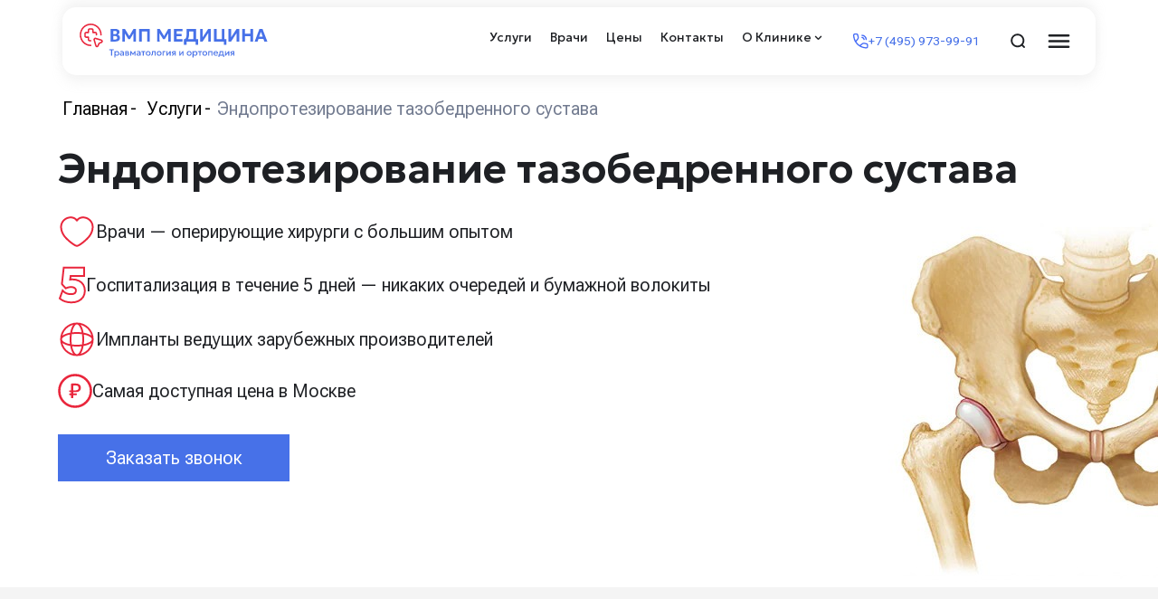

--- FILE ---
content_type: text/html; charset=UTF-8
request_url: https://vmp-medicine.ru/uslugi/endoprotezirovanie-tazobedrennogo-sustava/
body_size: 32691
content:
<!DOCTYPE html>
<html lang="ru-RU">
<head>
<meta name="viewport" content="width=device-width, height=device-height, initial-scale=1.0, maximum-scale=1.0, user-scalable=0">
<meta name="format-detection" content="telephone=no">
<meta charset="UTF-8">
<title>Замена тазобедренного сустава | Эндопротезирование тазобедренного сустава</title>
<meta name='robots' content='index, follow, max-image-preview:large, max-snippet:-1, max-video-preview:-1' />

	<!-- This site is optimized with the Yoast SEO plugin v21.9.1 - https://yoast.com/wordpress/plugins/seo/ -->
	<meta name="description" content="Операция по замене тазобедренного сустава. Протезирование тазобедренного сустава. Как проходит операция на тазобедренном суставе." />
	<link rel="canonical" href="https://vmp-medicine.ru/uslugi/endoprotezirovanie-tazobedrennogo-sustava/" />
	<meta property="og:locale" content="ru_RU" />
	<meta property="og:type" content="article" />
	<meta property="og:title" content="Замена тазобедренного сустава | Эндопротезирование тазобедренного сустава" />
	<meta property="og:description" content="Операция по замене тазобедренного сустава. Протезирование тазобедренного сустава. Как проходит операция на тазобедренном суставе." />
	<meta property="og:url" content="https://vmp-medicine.ru/uslugi/endoprotezirovanie-tazobedrennogo-sustava/" />
	<meta property="og:site_name" content="ВМП-Медицина" />
	<meta property="article:published_time" content="2024-02-23T19:18:47+00:00" />
	<meta property="article:modified_time" content="2025-11-13T15:42:58+00:00" />
	<meta property="og:image" content="https://vmp-medicine.ru/wp-content/uploads/tazobedrennyj-sustav.jpg" />
	<meta property="og:image:width" content="298" />
	<meta property="og:image:height" content="414" />
	<meta property="og:image:type" content="image/jpeg" />
	<meta name="author" content="admin" />
	<meta name="twitter:card" content="summary_large_image" />
	<meta name="twitter:label1" content="Написано автором" />
	<meta name="twitter:data1" content="admin" />
	<meta name="twitter:label2" content="Примерное время для чтения" />
	<meta name="twitter:data2" content="19 минут" />
	<script type="application/ld+json" class="yoast-schema-graph">{"@context":"https://schema.org","@graph":[{"@type":"WebPage","@id":"https://vmp-medicine.ru/uslugi/endoprotezirovanie-tazobedrennogo-sustava/","url":"https://vmp-medicine.ru/uslugi/endoprotezirovanie-tazobedrennogo-sustava/","name":"Замена тазобедренного сустава | Эндопротезирование тазобедренного сустава","isPartOf":{"@id":"https://vmp-medicine.ru/#website"},"primaryImageOfPage":{"@id":"https://vmp-medicine.ru/uslugi/endoprotezirovanie-tazobedrennogo-sustava/#primaryimage"},"image":{"@id":"https://vmp-medicine.ru/uslugi/endoprotezirovanie-tazobedrennogo-sustava/#primaryimage"},"thumbnailUrl":"https://vmp-medicine.ru/wp-content/uploads/tazobedrennyj-sustav.jpg","datePublished":"2024-02-23T19:18:47+00:00","dateModified":"2025-11-13T15:42:58+00:00","author":{"@id":"https://vmp-medicine.ru/#/schema/person/be8046f2b336e70339c62b6deef239e4"},"description":"Операция по замене тазобедренного сустава. Протезирование тазобедренного сустава. Как проходит операция на тазобедренном суставе.","breadcrumb":{"@id":"https://vmp-medicine.ru/uslugi/endoprotezirovanie-tazobedrennogo-sustava/#breadcrumb"},"inLanguage":"ru-RU","potentialAction":[{"@type":"ReadAction","target":["https://vmp-medicine.ru/uslugi/endoprotezirovanie-tazobedrennogo-sustava/"]}]},{"@type":"ImageObject","inLanguage":"ru-RU","@id":"https://vmp-medicine.ru/uslugi/endoprotezirovanie-tazobedrennogo-sustava/#primaryimage","url":"https://vmp-medicine.ru/wp-content/uploads/tazobedrennyj-sustav.jpg","contentUrl":"https://vmp-medicine.ru/wp-content/uploads/tazobedrennyj-sustav.jpg","width":298,"height":414,"caption":"Тазобедренный сустав"},{"@type":"BreadcrumbList","@id":"https://vmp-medicine.ru/uslugi/endoprotezirovanie-tazobedrennogo-sustava/#breadcrumb","itemListElement":[{"@type":"ListItem","position":1,"name":"Главная страница","item":"https://vmp-medicine.ru/"},{"@type":"ListItem","position":2,"name":"Эндопротезирование тазобедренного сустава"}]},{"@type":"WebSite","@id":"https://vmp-medicine.ru/#website","url":"https://vmp-medicine.ru/","name":"ВМП-Медицина","description":"","potentialAction":[{"@type":"SearchAction","target":{"@type":"EntryPoint","urlTemplate":"https://vmp-medicine.ru/?s={search_term_string}"},"query-input":"required name=search_term_string"}],"inLanguage":"ru-RU"},{"@type":"Person","@id":"https://vmp-medicine.ru/#/schema/person/be8046f2b336e70339c62b6deef239e4","name":"admin","image":{"@type":"ImageObject","inLanguage":"ru-RU","@id":"https://vmp-medicine.ru/#/schema/person/image/","url":"https://secure.gravatar.com/avatar/148968b6b18245d2ccf3afc1f16a9b925a1a870d3a39e178e24a2817156a3ee2?s=96&d=mm&r=g","contentUrl":"https://secure.gravatar.com/avatar/148968b6b18245d2ccf3afc1f16a9b925a1a870d3a39e178e24a2817156a3ee2?s=96&d=mm&r=g","caption":"admin"},"sameAs":["https://vmp.seoprivate.ru"],"url":"https://vmp-medicine.ru/author/admin/"}]}</script>
	<!-- / Yoast SEO plugin. -->


<style id='wp-img-auto-sizes-contain-inline-css' type='text/css'>
img:is([sizes=auto i],[sizes^="auto," i]){contain-intrinsic-size:3000px 1500px}
/*# sourceURL=wp-img-auto-sizes-contain-inline-css */
</style>
<style id='classic-theme-styles-inline-css' type='text/css'>
/*! This file is auto-generated */
.wp-block-button__link{color:#fff;background-color:#32373c;border-radius:9999px;box-shadow:none;text-decoration:none;padding:calc(.667em + 2px) calc(1.333em + 2px);font-size:1.125em}.wp-block-file__button{background:#32373c;color:#fff;text-decoration:none}
/*# sourceURL=/wp-includes/css/classic-themes.min.css */
</style>
<link rel='stylesheet' id='avatar-manager-css' href='https://vmp-medicine.ru/wp-content/plugins/avatar-manager/assets/css/avatar-manager.min.css?ver=1.2.1' type='text/css' media='all' />
<link rel='stylesheet' id='wp-postratings-css' href='https://vmp-medicine.ru/wp-content/plugins/wp-postratings/css/postratings-css.css?ver=1.91.1' type='text/css' media='all' />
<link rel='stylesheet' id='wp-pagenavi-css' href='https://vmp-medicine.ru/wp-content/plugins/wp-pagenavi/pagenavi-css.css?ver=2.70' type='text/css' media='all' />
<script type="text/javascript" src="https://vmp-medicine.ru/wp-includes/js/jquery/jquery.min.js?ver=3.7.1" id="jquery-core-js"></script>
<script type="text/javascript" src="https://vmp-medicine.ru/wp-includes/js/jquery/jquery-migrate.min.js?ver=3.4.1" id="jquery-migrate-js"></script>
<script type="text/javascript" src="https://vmp-medicine.ru/wp-content/plugins/avatar-manager/assets/js/avatar-manager.min.js?ver=1.2.1" id="avatar-manager-js"></script>
<link rel="icon" href="https://vmp-medicine.ru/wp-content/uploads/2022/12/favicon-149x150.png" sizes="32x32" />
<link rel="icon" href="https://vmp-medicine.ru/wp-content/uploads/2022/12/favicon.png" sizes="192x192" />
<link rel="apple-touch-icon" href="https://vmp-medicine.ru/wp-content/uploads/2022/12/favicon.png" />
<meta name="msapplication-TileImage" content="https://vmp-medicine.ru/wp-content/uploads/2022/12/favicon.png" />
<link href="https://vmp-medicine.ru/wp-content/themes/templat166/css/slick.css" rel="stylesheet" type="text/css" media="all">
<link href="https://vmp-medicine.ru/wp-content/themes/templat166/css/jquery.fancybox.min.css" rel="stylesheet" type="text/css" media="all">
<link href="https://vmp-medicine.ru/wp-content/themes/templat166/css/common.css" rel="stylesheet" type="text/css" media="all">
<link href="https://vmp-medicine.ru/wp-content/themes/templat166/css/commonnew.css" rel="stylesheet" type="text/css" media="all">

<link href="https://vmp-medicine.ru/wp-content/themes/templat166/css2/styles.css" rel="stylesheet" type="text/css" media="all">
<link href="https://vmp-medicine.ru/wp-content/themes/templat166/css2/style_992.css" rel="stylesheet" type="text/css" media="all">
<link href="https://vmp-medicine.ru/wp-content/themes/templat166/css2/style_768.css" rel="stylesheet" type="text/css" media="all">



<link rel="preconnect" href="https://fonts.googleapis.com">
<link rel="preconnect" href="https://fonts.gstatic.com" crossorigin>
<link href="https://fonts.googleapis.com/css2?family=Roboto+Flex:opsz@8..144&display=swap" rel="stylesheet">
<link href="https://fonts.googleapis.com/css2?family=Geologica:wght@100..900&display=swap" rel="stylesheet">
    <script src="https://code.jquery.com/jquery-3.6.3.js"></script>
<style id='wp-block-heading-inline-css' type='text/css'>
h1:where(.wp-block-heading).has-background,h2:where(.wp-block-heading).has-background,h3:where(.wp-block-heading).has-background,h4:where(.wp-block-heading).has-background,h5:where(.wp-block-heading).has-background,h6:where(.wp-block-heading).has-background{padding:1.25em 2.375em}h1.has-text-align-left[style*=writing-mode]:where([style*=vertical-lr]),h1.has-text-align-right[style*=writing-mode]:where([style*=vertical-rl]),h2.has-text-align-left[style*=writing-mode]:where([style*=vertical-lr]),h2.has-text-align-right[style*=writing-mode]:where([style*=vertical-rl]),h3.has-text-align-left[style*=writing-mode]:where([style*=vertical-lr]),h3.has-text-align-right[style*=writing-mode]:where([style*=vertical-rl]),h4.has-text-align-left[style*=writing-mode]:where([style*=vertical-lr]),h4.has-text-align-right[style*=writing-mode]:where([style*=vertical-rl]),h5.has-text-align-left[style*=writing-mode]:where([style*=vertical-lr]),h5.has-text-align-right[style*=writing-mode]:where([style*=vertical-rl]),h6.has-text-align-left[style*=writing-mode]:where([style*=vertical-lr]),h6.has-text-align-right[style*=writing-mode]:where([style*=vertical-rl]){rotate:180deg}
/*# sourceURL=https://vmp-medicine.ru/wp-includes/blocks/heading/style.min.css */
</style>
<style id='wp-block-image-inline-css' type='text/css'>
.wp-block-image>a,.wp-block-image>figure>a{display:inline-block}.wp-block-image img{box-sizing:border-box;height:auto;max-width:100%;vertical-align:bottom}@media not (prefers-reduced-motion){.wp-block-image img.hide{visibility:hidden}.wp-block-image img.show{animation:show-content-image .4s}}.wp-block-image[style*=border-radius] img,.wp-block-image[style*=border-radius]>a{border-radius:inherit}.wp-block-image.has-custom-border img{box-sizing:border-box}.wp-block-image.aligncenter{text-align:center}.wp-block-image.alignfull>a,.wp-block-image.alignwide>a{width:100%}.wp-block-image.alignfull img,.wp-block-image.alignwide img{height:auto;width:100%}.wp-block-image .aligncenter,.wp-block-image .alignleft,.wp-block-image .alignright,.wp-block-image.aligncenter,.wp-block-image.alignleft,.wp-block-image.alignright{display:table}.wp-block-image .aligncenter>figcaption,.wp-block-image .alignleft>figcaption,.wp-block-image .alignright>figcaption,.wp-block-image.aligncenter>figcaption,.wp-block-image.alignleft>figcaption,.wp-block-image.alignright>figcaption{caption-side:bottom;display:table-caption}.wp-block-image .alignleft{float:left;margin:.5em 1em .5em 0}.wp-block-image .alignright{float:right;margin:.5em 0 .5em 1em}.wp-block-image .aligncenter{margin-left:auto;margin-right:auto}.wp-block-image :where(figcaption){margin-bottom:1em;margin-top:.5em}.wp-block-image.is-style-circle-mask img{border-radius:9999px}@supports ((-webkit-mask-image:none) or (mask-image:none)) or (-webkit-mask-image:none){.wp-block-image.is-style-circle-mask img{border-radius:0;-webkit-mask-image:url('data:image/svg+xml;utf8,<svg viewBox="0 0 100 100" xmlns="http://www.w3.org/2000/svg"><circle cx="50" cy="50" r="50"/></svg>');mask-image:url('data:image/svg+xml;utf8,<svg viewBox="0 0 100 100" xmlns="http://www.w3.org/2000/svg"><circle cx="50" cy="50" r="50"/></svg>');mask-mode:alpha;-webkit-mask-position:center;mask-position:center;-webkit-mask-repeat:no-repeat;mask-repeat:no-repeat;-webkit-mask-size:contain;mask-size:contain}}:root :where(.wp-block-image.is-style-rounded img,.wp-block-image .is-style-rounded img){border-radius:9999px}.wp-block-image figure{margin:0}.wp-lightbox-container{display:flex;flex-direction:column;position:relative}.wp-lightbox-container img{cursor:zoom-in}.wp-lightbox-container img:hover+button{opacity:1}.wp-lightbox-container button{align-items:center;backdrop-filter:blur(16px) saturate(180%);background-color:#5a5a5a40;border:none;border-radius:4px;cursor:zoom-in;display:flex;height:20px;justify-content:center;opacity:0;padding:0;position:absolute;right:16px;text-align:center;top:16px;width:20px;z-index:100}@media not (prefers-reduced-motion){.wp-lightbox-container button{transition:opacity .2s ease}}.wp-lightbox-container button:focus-visible{outline:3px auto #5a5a5a40;outline:3px auto -webkit-focus-ring-color;outline-offset:3px}.wp-lightbox-container button:hover{cursor:pointer;opacity:1}.wp-lightbox-container button:focus{opacity:1}.wp-lightbox-container button:focus,.wp-lightbox-container button:hover,.wp-lightbox-container button:not(:hover):not(:active):not(.has-background){background-color:#5a5a5a40;border:none}.wp-lightbox-overlay{box-sizing:border-box;cursor:zoom-out;height:100vh;left:0;overflow:hidden;position:fixed;top:0;visibility:hidden;width:100%;z-index:100000}.wp-lightbox-overlay .close-button{align-items:center;cursor:pointer;display:flex;justify-content:center;min-height:40px;min-width:40px;padding:0;position:absolute;right:calc(env(safe-area-inset-right) + 16px);top:calc(env(safe-area-inset-top) + 16px);z-index:5000000}.wp-lightbox-overlay .close-button:focus,.wp-lightbox-overlay .close-button:hover,.wp-lightbox-overlay .close-button:not(:hover):not(:active):not(.has-background){background:none;border:none}.wp-lightbox-overlay .lightbox-image-container{height:var(--wp--lightbox-container-height);left:50%;overflow:hidden;position:absolute;top:50%;transform:translate(-50%,-50%);transform-origin:top left;width:var(--wp--lightbox-container-width);z-index:9999999999}.wp-lightbox-overlay .wp-block-image{align-items:center;box-sizing:border-box;display:flex;height:100%;justify-content:center;margin:0;position:relative;transform-origin:0 0;width:100%;z-index:3000000}.wp-lightbox-overlay .wp-block-image img{height:var(--wp--lightbox-image-height);min-height:var(--wp--lightbox-image-height);min-width:var(--wp--lightbox-image-width);width:var(--wp--lightbox-image-width)}.wp-lightbox-overlay .wp-block-image figcaption{display:none}.wp-lightbox-overlay button{background:none;border:none}.wp-lightbox-overlay .scrim{background-color:#fff;height:100%;opacity:.9;position:absolute;width:100%;z-index:2000000}.wp-lightbox-overlay.active{visibility:visible}@media not (prefers-reduced-motion){.wp-lightbox-overlay.active{animation:turn-on-visibility .25s both}.wp-lightbox-overlay.active img{animation:turn-on-visibility .35s both}.wp-lightbox-overlay.show-closing-animation:not(.active){animation:turn-off-visibility .35s both}.wp-lightbox-overlay.show-closing-animation:not(.active) img{animation:turn-off-visibility .25s both}.wp-lightbox-overlay.zoom.active{animation:none;opacity:1;visibility:visible}.wp-lightbox-overlay.zoom.active .lightbox-image-container{animation:lightbox-zoom-in .4s}.wp-lightbox-overlay.zoom.active .lightbox-image-container img{animation:none}.wp-lightbox-overlay.zoom.active .scrim{animation:turn-on-visibility .4s forwards}.wp-lightbox-overlay.zoom.show-closing-animation:not(.active){animation:none}.wp-lightbox-overlay.zoom.show-closing-animation:not(.active) .lightbox-image-container{animation:lightbox-zoom-out .4s}.wp-lightbox-overlay.zoom.show-closing-animation:not(.active) .lightbox-image-container img{animation:none}.wp-lightbox-overlay.zoom.show-closing-animation:not(.active) .scrim{animation:turn-off-visibility .4s forwards}}@keyframes show-content-image{0%{visibility:hidden}99%{visibility:hidden}to{visibility:visible}}@keyframes turn-on-visibility{0%{opacity:0}to{opacity:1}}@keyframes turn-off-visibility{0%{opacity:1;visibility:visible}99%{opacity:0;visibility:visible}to{opacity:0;visibility:hidden}}@keyframes lightbox-zoom-in{0%{transform:translate(calc((-100vw + var(--wp--lightbox-scrollbar-width))/2 + var(--wp--lightbox-initial-left-position)),calc(-50vh + var(--wp--lightbox-initial-top-position))) scale(var(--wp--lightbox-scale))}to{transform:translate(-50%,-50%) scale(1)}}@keyframes lightbox-zoom-out{0%{transform:translate(-50%,-50%) scale(1);visibility:visible}99%{visibility:visible}to{transform:translate(calc((-100vw + var(--wp--lightbox-scrollbar-width))/2 + var(--wp--lightbox-initial-left-position)),calc(-50vh + var(--wp--lightbox-initial-top-position))) scale(var(--wp--lightbox-scale));visibility:hidden}}
/*# sourceURL=https://vmp-medicine.ru/wp-includes/blocks/image/style.min.css */
</style>
<style id='wp-block-list-inline-css' type='text/css'>
ol,ul{box-sizing:border-box}:root :where(.wp-block-list.has-background){padding:1.25em 2.375em}
/*# sourceURL=https://vmp-medicine.ru/wp-includes/blocks/list/style.min.css */
</style>
<style id='wp-block-columns-inline-css' type='text/css'>
.wp-block-columns{box-sizing:border-box;display:flex;flex-wrap:wrap!important}@media (min-width:782px){.wp-block-columns{flex-wrap:nowrap!important}}.wp-block-columns{align-items:normal!important}.wp-block-columns.are-vertically-aligned-top{align-items:flex-start}.wp-block-columns.are-vertically-aligned-center{align-items:center}.wp-block-columns.are-vertically-aligned-bottom{align-items:flex-end}@media (max-width:781px){.wp-block-columns:not(.is-not-stacked-on-mobile)>.wp-block-column{flex-basis:100%!important}}@media (min-width:782px){.wp-block-columns:not(.is-not-stacked-on-mobile)>.wp-block-column{flex-basis:0;flex-grow:1}.wp-block-columns:not(.is-not-stacked-on-mobile)>.wp-block-column[style*=flex-basis]{flex-grow:0}}.wp-block-columns.is-not-stacked-on-mobile{flex-wrap:nowrap!important}.wp-block-columns.is-not-stacked-on-mobile>.wp-block-column{flex-basis:0;flex-grow:1}.wp-block-columns.is-not-stacked-on-mobile>.wp-block-column[style*=flex-basis]{flex-grow:0}:where(.wp-block-columns){margin-bottom:1.75em}:where(.wp-block-columns.has-background){padding:1.25em 2.375em}.wp-block-column{flex-grow:1;min-width:0;overflow-wrap:break-word;word-break:break-word}.wp-block-column.is-vertically-aligned-top{align-self:flex-start}.wp-block-column.is-vertically-aligned-center{align-self:center}.wp-block-column.is-vertically-aligned-bottom{align-self:flex-end}.wp-block-column.is-vertically-aligned-stretch{align-self:stretch}.wp-block-column.is-vertically-aligned-bottom,.wp-block-column.is-vertically-aligned-center,.wp-block-column.is-vertically-aligned-top{width:100%}
/*# sourceURL=https://vmp-medicine.ru/wp-includes/blocks/columns/style.min.css */
</style>
<style id='wp-block-paragraph-inline-css' type='text/css'>
.is-small-text{font-size:.875em}.is-regular-text{font-size:1em}.is-large-text{font-size:2.25em}.is-larger-text{font-size:3em}.has-drop-cap:not(:focus):first-letter{float:left;font-size:8.4em;font-style:normal;font-weight:100;line-height:.68;margin:.05em .1em 0 0;text-transform:uppercase}body.rtl .has-drop-cap:not(:focus):first-letter{float:none;margin-left:.1em}p.has-drop-cap.has-background{overflow:hidden}:root :where(p.has-background){padding:1.25em 2.375em}:where(p.has-text-color:not(.has-link-color)) a{color:inherit}p.has-text-align-left[style*="writing-mode:vertical-lr"],p.has-text-align-right[style*="writing-mode:vertical-rl"]{rotate:180deg}
/*# sourceURL=https://vmp-medicine.ru/wp-includes/blocks/paragraph/style.min.css */
</style>
<style id='wp-block-quote-inline-css' type='text/css'>
.wp-block-quote{box-sizing:border-box;overflow-wrap:break-word}.wp-block-quote.is-large:where(:not(.is-style-plain)),.wp-block-quote.is-style-large:where(:not(.is-style-plain)){margin-bottom:1em;padding:0 1em}.wp-block-quote.is-large:where(:not(.is-style-plain)) p,.wp-block-quote.is-style-large:where(:not(.is-style-plain)) p{font-size:1.5em;font-style:italic;line-height:1.6}.wp-block-quote.is-large:where(:not(.is-style-plain)) cite,.wp-block-quote.is-large:where(:not(.is-style-plain)) footer,.wp-block-quote.is-style-large:where(:not(.is-style-plain)) cite,.wp-block-quote.is-style-large:where(:not(.is-style-plain)) footer{font-size:1.125em;text-align:right}.wp-block-quote>cite{display:block}
/*# sourceURL=https://vmp-medicine.ru/wp-includes/blocks/quote/style.min.css */
</style>
<style id='global-styles-inline-css' type='text/css'>
:root{--wp--preset--aspect-ratio--square: 1;--wp--preset--aspect-ratio--4-3: 4/3;--wp--preset--aspect-ratio--3-4: 3/4;--wp--preset--aspect-ratio--3-2: 3/2;--wp--preset--aspect-ratio--2-3: 2/3;--wp--preset--aspect-ratio--16-9: 16/9;--wp--preset--aspect-ratio--9-16: 9/16;--wp--preset--color--black: #000000;--wp--preset--color--cyan-bluish-gray: #abb8c3;--wp--preset--color--white: #ffffff;--wp--preset--color--pale-pink: #f78da7;--wp--preset--color--vivid-red: #cf2e2e;--wp--preset--color--luminous-vivid-orange: #ff6900;--wp--preset--color--luminous-vivid-amber: #fcb900;--wp--preset--color--light-green-cyan: #7bdcb5;--wp--preset--color--vivid-green-cyan: #00d084;--wp--preset--color--pale-cyan-blue: #8ed1fc;--wp--preset--color--vivid-cyan-blue: #0693e3;--wp--preset--color--vivid-purple: #9b51e0;--wp--preset--gradient--vivid-cyan-blue-to-vivid-purple: linear-gradient(135deg,rgb(6,147,227) 0%,rgb(155,81,224) 100%);--wp--preset--gradient--light-green-cyan-to-vivid-green-cyan: linear-gradient(135deg,rgb(122,220,180) 0%,rgb(0,208,130) 100%);--wp--preset--gradient--luminous-vivid-amber-to-luminous-vivid-orange: linear-gradient(135deg,rgb(252,185,0) 0%,rgb(255,105,0) 100%);--wp--preset--gradient--luminous-vivid-orange-to-vivid-red: linear-gradient(135deg,rgb(255,105,0) 0%,rgb(207,46,46) 100%);--wp--preset--gradient--very-light-gray-to-cyan-bluish-gray: linear-gradient(135deg,rgb(238,238,238) 0%,rgb(169,184,195) 100%);--wp--preset--gradient--cool-to-warm-spectrum: linear-gradient(135deg,rgb(74,234,220) 0%,rgb(151,120,209) 20%,rgb(207,42,186) 40%,rgb(238,44,130) 60%,rgb(251,105,98) 80%,rgb(254,248,76) 100%);--wp--preset--gradient--blush-light-purple: linear-gradient(135deg,rgb(255,206,236) 0%,rgb(152,150,240) 100%);--wp--preset--gradient--blush-bordeaux: linear-gradient(135deg,rgb(254,205,165) 0%,rgb(254,45,45) 50%,rgb(107,0,62) 100%);--wp--preset--gradient--luminous-dusk: linear-gradient(135deg,rgb(255,203,112) 0%,rgb(199,81,192) 50%,rgb(65,88,208) 100%);--wp--preset--gradient--pale-ocean: linear-gradient(135deg,rgb(255,245,203) 0%,rgb(182,227,212) 50%,rgb(51,167,181) 100%);--wp--preset--gradient--electric-grass: linear-gradient(135deg,rgb(202,248,128) 0%,rgb(113,206,126) 100%);--wp--preset--gradient--midnight: linear-gradient(135deg,rgb(2,3,129) 0%,rgb(40,116,252) 100%);--wp--preset--font-size--small: 13px;--wp--preset--font-size--medium: 20px;--wp--preset--font-size--large: 36px;--wp--preset--font-size--x-large: 42px;--wp--preset--spacing--20: 0.44rem;--wp--preset--spacing--30: 0.67rem;--wp--preset--spacing--40: 1rem;--wp--preset--spacing--50: 1.5rem;--wp--preset--spacing--60: 2.25rem;--wp--preset--spacing--70: 3.38rem;--wp--preset--spacing--80: 5.06rem;--wp--preset--shadow--natural: 6px 6px 9px rgba(0, 0, 0, 0.2);--wp--preset--shadow--deep: 12px 12px 50px rgba(0, 0, 0, 0.4);--wp--preset--shadow--sharp: 6px 6px 0px rgba(0, 0, 0, 0.2);--wp--preset--shadow--outlined: 6px 6px 0px -3px rgb(255, 255, 255), 6px 6px rgb(0, 0, 0);--wp--preset--shadow--crisp: 6px 6px 0px rgb(0, 0, 0);}:where(.is-layout-flex){gap: 0.5em;}:where(.is-layout-grid){gap: 0.5em;}body .is-layout-flex{display: flex;}.is-layout-flex{flex-wrap: wrap;align-items: center;}.is-layout-flex > :is(*, div){margin: 0;}body .is-layout-grid{display: grid;}.is-layout-grid > :is(*, div){margin: 0;}:where(.wp-block-columns.is-layout-flex){gap: 2em;}:where(.wp-block-columns.is-layout-grid){gap: 2em;}:where(.wp-block-post-template.is-layout-flex){gap: 1.25em;}:where(.wp-block-post-template.is-layout-grid){gap: 1.25em;}.has-black-color{color: var(--wp--preset--color--black) !important;}.has-cyan-bluish-gray-color{color: var(--wp--preset--color--cyan-bluish-gray) !important;}.has-white-color{color: var(--wp--preset--color--white) !important;}.has-pale-pink-color{color: var(--wp--preset--color--pale-pink) !important;}.has-vivid-red-color{color: var(--wp--preset--color--vivid-red) !important;}.has-luminous-vivid-orange-color{color: var(--wp--preset--color--luminous-vivid-orange) !important;}.has-luminous-vivid-amber-color{color: var(--wp--preset--color--luminous-vivid-amber) !important;}.has-light-green-cyan-color{color: var(--wp--preset--color--light-green-cyan) !important;}.has-vivid-green-cyan-color{color: var(--wp--preset--color--vivid-green-cyan) !important;}.has-pale-cyan-blue-color{color: var(--wp--preset--color--pale-cyan-blue) !important;}.has-vivid-cyan-blue-color{color: var(--wp--preset--color--vivid-cyan-blue) !important;}.has-vivid-purple-color{color: var(--wp--preset--color--vivid-purple) !important;}.has-black-background-color{background-color: var(--wp--preset--color--black) !important;}.has-cyan-bluish-gray-background-color{background-color: var(--wp--preset--color--cyan-bluish-gray) !important;}.has-white-background-color{background-color: var(--wp--preset--color--white) !important;}.has-pale-pink-background-color{background-color: var(--wp--preset--color--pale-pink) !important;}.has-vivid-red-background-color{background-color: var(--wp--preset--color--vivid-red) !important;}.has-luminous-vivid-orange-background-color{background-color: var(--wp--preset--color--luminous-vivid-orange) !important;}.has-luminous-vivid-amber-background-color{background-color: var(--wp--preset--color--luminous-vivid-amber) !important;}.has-light-green-cyan-background-color{background-color: var(--wp--preset--color--light-green-cyan) !important;}.has-vivid-green-cyan-background-color{background-color: var(--wp--preset--color--vivid-green-cyan) !important;}.has-pale-cyan-blue-background-color{background-color: var(--wp--preset--color--pale-cyan-blue) !important;}.has-vivid-cyan-blue-background-color{background-color: var(--wp--preset--color--vivid-cyan-blue) !important;}.has-vivid-purple-background-color{background-color: var(--wp--preset--color--vivid-purple) !important;}.has-black-border-color{border-color: var(--wp--preset--color--black) !important;}.has-cyan-bluish-gray-border-color{border-color: var(--wp--preset--color--cyan-bluish-gray) !important;}.has-white-border-color{border-color: var(--wp--preset--color--white) !important;}.has-pale-pink-border-color{border-color: var(--wp--preset--color--pale-pink) !important;}.has-vivid-red-border-color{border-color: var(--wp--preset--color--vivid-red) !important;}.has-luminous-vivid-orange-border-color{border-color: var(--wp--preset--color--luminous-vivid-orange) !important;}.has-luminous-vivid-amber-border-color{border-color: var(--wp--preset--color--luminous-vivid-amber) !important;}.has-light-green-cyan-border-color{border-color: var(--wp--preset--color--light-green-cyan) !important;}.has-vivid-green-cyan-border-color{border-color: var(--wp--preset--color--vivid-green-cyan) !important;}.has-pale-cyan-blue-border-color{border-color: var(--wp--preset--color--pale-cyan-blue) !important;}.has-vivid-cyan-blue-border-color{border-color: var(--wp--preset--color--vivid-cyan-blue) !important;}.has-vivid-purple-border-color{border-color: var(--wp--preset--color--vivid-purple) !important;}.has-vivid-cyan-blue-to-vivid-purple-gradient-background{background: var(--wp--preset--gradient--vivid-cyan-blue-to-vivid-purple) !important;}.has-light-green-cyan-to-vivid-green-cyan-gradient-background{background: var(--wp--preset--gradient--light-green-cyan-to-vivid-green-cyan) !important;}.has-luminous-vivid-amber-to-luminous-vivid-orange-gradient-background{background: var(--wp--preset--gradient--luminous-vivid-amber-to-luminous-vivid-orange) !important;}.has-luminous-vivid-orange-to-vivid-red-gradient-background{background: var(--wp--preset--gradient--luminous-vivid-orange-to-vivid-red) !important;}.has-very-light-gray-to-cyan-bluish-gray-gradient-background{background: var(--wp--preset--gradient--very-light-gray-to-cyan-bluish-gray) !important;}.has-cool-to-warm-spectrum-gradient-background{background: var(--wp--preset--gradient--cool-to-warm-spectrum) !important;}.has-blush-light-purple-gradient-background{background: var(--wp--preset--gradient--blush-light-purple) !important;}.has-blush-bordeaux-gradient-background{background: var(--wp--preset--gradient--blush-bordeaux) !important;}.has-luminous-dusk-gradient-background{background: var(--wp--preset--gradient--luminous-dusk) !important;}.has-pale-ocean-gradient-background{background: var(--wp--preset--gradient--pale-ocean) !important;}.has-electric-grass-gradient-background{background: var(--wp--preset--gradient--electric-grass) !important;}.has-midnight-gradient-background{background: var(--wp--preset--gradient--midnight) !important;}.has-small-font-size{font-size: var(--wp--preset--font-size--small) !important;}.has-medium-font-size{font-size: var(--wp--preset--font-size--medium) !important;}.has-large-font-size{font-size: var(--wp--preset--font-size--large) !important;}.has-x-large-font-size{font-size: var(--wp--preset--font-size--x-large) !important;}
:where(.wp-block-columns.is-layout-flex){gap: 2em;}:where(.wp-block-columns.is-layout-grid){gap: 2em;}
/*# sourceURL=global-styles-inline-css */
</style>
<style id='core-block-supports-inline-css' type='text/css'>
.wp-container-core-columns-is-layout-9d6595d7{flex-wrap:nowrap;}
/*# sourceURL=core-block-supports-inline-css */
</style>
</head>
<script src="//code.jivo.ru/widget/MkqhocGG9X" async></script>	
<body class="


">

<style>
    .block-menu {
        padding-top:8rem;
    }
    .vmpmenu {
        padding:0px;
        margin:0px;
    }
    .vmpmenu .vmpmenu-item {
        list-style-type:none;
        padding:8px 0px;
        margin:0px;
    }
    .vmpmenu .vmpmenu-item A {
        color:#000;
        font-size:24px;
        text-decoration:none;
    }
    .vmpmenu-submenu {
        padding-left:0px !important;
    }
    .submenu-items {
        font-weight:200;
        list-style-type:none;
    }
</style>

<a id="button" class="hide"></a>

<!-- <div id='cssmenu'>
    <ul>
       <li class='active'><a href='#'><span>Главная</span></a></li>
       <li class='has-sub'><a href='#'><sp1an11>1Каталог</s1pan></a>
          <ul>
             <li><a href='#'><span>Смартфоны</span></a></li>
             <li><a href='#'><span>Планшеты</span></a></li>
          </ul>
       </li>
       <li><a href='#'><span>О магазине</span></a></li>
       <li><a href='#'><span>Контакты</span></a></li>
    </ul>
</div> -->




<div class="block-menu">
 <div class="container">
 
  <div class="close"></div>





  


<noindex>
  <div id="cssmenu"><ul class="vmpmenu"><li class="vmpmenu-item "><a href="https://vmp-medicine.ru/uslugi/">Услуги</a></li><li class="vmpmenu-item "><a href="/vrachi/">Врачи</a></li><li class="vmpmenu-item "><a href="https://vmp-medicine.ru/ceny/">Цены</a></li><li class="vmpmenu-item "><a href="https://vmp-medicine.ru/contacts/">Контакты</a></li><li class="vmpmenu-item "><a href="https://vmp-medicine.ru/o-klinike/">О Клинике</a></li><li class="vmpmenu-item "><a href="https://vmp-medicine.ru/oplata/">Оплата</a></li><li class="vmpmenu-item "><a href="https://vmp-medicine.ru/garantii/">Гарантии</a></li><li class="vmpmenu-item "><a href="https://vmp-medicine.ru/primery-rabot/">Примеры работ</a></li><li class="vmpmenu-item "><a href="https://vmp-medicine.ru/otzyvy/">Отзывы</a></li><li class="vmpmenu-item "><a href="https://vmp-medicine.ru/rassrochka/">Рассрочка</a></li><li class="vmpmenu-item "><a href="https://vmp-medicine.ru/endoprotezirovanie/">Энциклопедия заболеваний</a></li></ul></div></noindex>













  <div class="menu">
    <div class="col">
    <div class="name">Пациентам</div>
    <ul>
	<li id="menu-item-3553" class="menu-item menu-item-type-post_type menu-item-object-page menu-item-3553"><a href="https://vmp-medicine.ru/oplata/">Порядок оплаты услуг лечения</a></li>
<li id="menu-item-3555" class="menu-item menu-item-type-post_type menu-item-object-page menu-item-3555"><a href="https://vmp-medicine.ru/garantii/">Гарантии</a></li>
<li id="menu-item-3554" class="menu-item menu-item-type-post_type menu-item-object-page menu-item-3554"><a href="https://vmp-medicine.ru/primery-rabot/">Примеры работ</a></li>
<li id="menu-item-3634" class="menu-item menu-item-type-post_type menu-item-object-page menu-item-3634"><a href="https://vmp-medicine.ru/rassrochka/">Рассрочка</a></li>
    </ul>
   </div>
   
   <div class="col">
    <ul>
	<li id="menu-item-2989" class="menu-item menu-item-type-custom menu-item-object-custom menu-item-2989"><a href="/otzyvy/">Отзывы</a></li>
<li id="menu-item-3552" class="menu-item menu-item-type-taxonomy menu-item-object-category menu-item-3552"><a href="https://vmp-medicine.ru/endoprotezirovanie/">Энциклопедия заболеваний</a></li>
    </ul>
   </div>
  </div>



<script>
$(document).ready(function () {
  $('#cssmenu li.has-sub > a').on('click', function () {
    $(this).removeAttr('href');
    var element = $(this).parent('li');
    if (element.hasClass('open')) {
      element.removeClass('open');
      element.find('li').removeClass('open');
      element.find('ul').slideUp();
    }
    else {
      element.addClass('open');
      element.children('ul').slideDown();
      element.siblings('li').children('ul').slideUp();
      element.siblings('li').removeClass('open');
      element.siblings('li').find('li').removeClass('open');
      element.siblings('li').find('ul').slideUp();
    }
  });

  $('#cssmenu>ul>li.has-sub>a').append('<span class="holder"></span>');
});
</script>









  
  <div class="bottom">
   
   <div class="social">
    <a href="https://t.me/vmpmed" class="tl" target="_blank"></a>
    <a href="https://api.whatsapp.com/send?phone=79776442694" class="wh" target="_blank"></a>
   </div>
   
   <a href="mailto:info@vmp-medicine.ru" class="mail">info@vmp-medicine.ru</a>
   
   <a href="tel:+74959739991" class="phone">+7 (495) 973-99-91</a>
   
   <div class="btn feedback">Заказать звонок</div>
   
  </div>
  
 </div> 
</div>

<header>
 <div class="block">
 
  <div class="logo"><a href="/"></a></div>
  
  <nav>
   <ul>
	<li id="menu-item-3136" class="menu-item menu-item-type-custom menu-item-object-custom menu-item-3136"><a href="/uslugi/">Услуги</a></li>
<li id="menu-item-3088" class="menu-item menu-item-type-custom menu-item-object-custom menu-item-3088"><a href="/vrachi/">Врачи</a></li>
<li id="menu-item-289" class="menu-item menu-item-type-post_type menu-item-object-page menu-item-289"><a href="https://vmp-medicine.ru/ceny/">Цены</a></li>
<li id="menu-item-306" class="menu-item menu-item-type-post_type menu-item-object-page menu-item-306"><a href="https://vmp-medicine.ru/contacts/">Контакты</a></li>
<li id="menu-item-3241" class="menu-item menu-item-type-post_type menu-item-object-page menu-item-has-children menu-item-3241"><a href="https://vmp-medicine.ru/o-klinike/">О Клинике</a>
<ul class="sub-menu">
	<li id="menu-item-112" class="menu-item menu-item-type-taxonomy menu-item-object-category menu-item-112"><a href="https://vmp-medicine.ru/otzyvy/">Отзывы</a></li>
	<li id="menu-item-302" class="menu-item menu-item-type-post_type menu-item-object-page menu-item-302"><a href="https://vmp-medicine.ru/oplata/">Оплата</a></li>
	<li id="menu-item-303" class="menu-item menu-item-type-post_type menu-item-object-page menu-item-303"><a href="https://vmp-medicine.ru/garantii/">Гарантии</a></li>
	<li id="menu-item-1167" class="menu-item menu-item-type-post_type menu-item-object-page menu-item-1167"><a href="https://vmp-medicine.ru/primery-rabot/">Примеры работ</a></li>
</ul>
</li>
   </ul>
  </nav>
  
  <a href="tel:+74959739991" class="phone">+7 (495) 973-99-91</a>
  
  <div class="search">
   <div class="open"></div>
  </div>
  
  <div class="open-menu"></div>
  
  <form action="https://vmp-medicine.ru" method="get" class="block-search">
   <input type="text" name="s" value="" placeholder="Поиск по сайту">
   <button>Найти</button>
   <div class="close"></div>
  </form>
  
 </div>
</header>


<script type="text/javascript" >
   (function(m,e,t,r,i,k,a){m[i]=m[i]||function(){(m[i].a=m[i].a||[]).push(arguments)};
   m[i].l=1*new Date();
   for (var j = 0; j < document.scripts.length; j++) {if (document.scripts[j].src === r) { return; }}
   k=e.createElement(t),a=e.getElementsByTagName(t)[0],k.async=1,k.src=r,a.parentNode.insertBefore(k,a)})
   (window, document, "script", "https://mc.yandex.ru/metrika/tag.js", "ym");

   ym(92313964, "init", {
        clickmap:true,
        trackLinks:true,
        accurateTrackBounce:true,
        webvisor:true,
        ecommerce:"dataLayer"
   });
</script>
<noscript><div><img src="https://mc.yandex.ru/watch/92313964" style="position:absolute; left:-9999px;" alt="" /></div></noscript>


<section class="speedbar">
 <div class="breadcrumbs" itemscope itemtype="http://schema.org/BreadcrumbList"><span itemprop="itemListElement" itemscope itemtype="http://schema.org/ListItem"><a href="https://vmp-medicine.ru/" itemprop="item" class="home"><span itemprop="name">Главная</span></a></span>  <a href="https://vmp-medicine.ru/uslugi/" title="Услуги">Услуги</a><span>Эндопротезирование тазобедренного сустава</span></div><!-- .breadcrumbs --> 
</section>



<section class="newsection-8 uslugi-8">
  <div class="container">
    <h1>Эндопротезирование тазобедренного сустава</h1>
    <div class="flex">
      <div class="col-left">
                        <div class="item"><img src="https://vmp-medicine.ru/wp-content/uploads/section8-icon1.svg">Врачи — оперирующие хирурги с большим опытом</div>
                <div class="item"><img src="https://vmp-medicine.ru/wp-content/uploads/section8-icon2.svg">Госпитализация в течение 5 дней — никаких очередей и бумажной волокиты</div>
                <div class="item"><img src="https://vmp-medicine.ru/wp-content/uploads/section8-icon3.svg">Импланты ведущих зарубежных производителей</div>
                <div class="item"><img src="https://vmp-medicine.ru/wp-content/uploads/section8-icon4.svg">Самая доступная цена в Москве</div>
                        <div class="maxwidth"></div>
        <div class="feedback">Заказать звонок</div>
      </div>
      <div class="images"><img src="https://vmp-medicine.ru/wp-content/uploads/tazobedrennyj-sustav.jpg"></div>
    </div>
  </div>
</section>




<section class="newsection-9">
 <div class="container">


  

<div class="wp-block-columns is-layout-flex wp-container-core-columns-is-layout-9d6595d7 wp-block-columns-is-layout-flex">
<div class="wp-block-column is-layout-flow wp-block-column-is-layout-flow">
<p><strong>Тазобедренный сустав</strong> играет ключевую роль в поддержании оптимальной функциональности и опорно-двигательной активности организма. Однако, ввиду различных физиологических и патологических факторов, данный сустав может подвергаться разрушению, вызывая серьезные функциональные нарушения (в том числе и спине), болевые симптомы, катастрофически влияя на качество жизни.</p>



<div class="item-question">
  <div class="question">Основные функции тазобедренного сустава</div>
  <div class="answer" style="display: none;"><ul>
	<li>обеспечение подвижности нижних конечностей;</li>
	<li>амортизация нагрузок при движении;</li>
	<li>поддержка равновесия тела;</li>
	<li>распределение веса тела между сочленением таза и нижними конечностями.</li>
</ul>
</div>
</div>



<p>Эндопротезирование тазобедренного сустава — это хирургическое вмешательство, в ходе которого повреждённый сустав заменяется на протез из современных материалов. Операцию эндопротезирования проводят при патологиях и травмах, которые не поддаются консервативному лечению. Операция по замене тазобедренного сустава начинается с подготовки пациента и введения анестезии. Затем врач-хирург делает разрез, удаляет повреждённые части тазобедренного сустава и устанавливает имплант. Делают проверку функционирования ТБС и разрез зашивают.</p>
</div>



<div class="wp-block-column is-layout-flow wp-block-column-is-layout-flow">
<div class="section-11">
     <img decoding="async" src="https://vmp-medicine.ru/wp-content/uploads/6_2_endoprotezirovanie-tazobedrennogo-sustava.jpg"><div class="play play-video"></div>
<iframe width="480" height="270" src="https://dzen.ru/embed/vyeQh1BppHlI?from_block=partner&#038;from=zen&#038;mute=0&#038;autoplay=0&#038;tv=0" allow="autoplay; fullscreen; accelerometer; gyroscope; picture-in-picture; encrypted-media" data-testid="embed-iframe" frameborder="0" scrolling="no" allowfullscreen></iframe>
 </div>
</div>
</div>



<h2 class="wp-block-heading">Преимущества ВМП Медицина</h2>



<div class="wp-blueblock"><p>В нашей клинике прооперированные пациенты проходят реабилитацию, которая длится от 6 до 12 дней и включает лечебную физкультуру, физиотерапию, массаж и роботизированную механотерапию.</p>

<p>Хирурги клиники ВМП Медицина &ndash; это врачи-специалисты с опытом проведения более 1500 операций по эндопротезированию. Они применяют малоинвазивные методики, позволяющие минимизировать разрезы и ускорить заживление.</p>

<p>Каждый пациент получает индивидуальное сопровождение на всех этапах лечения и восстановления. Персональный менеджер клиники контролирует весь процесс &ndash; от поступления в стационар хирургии до выписки из реабилитационного центра.</p>

<p>Запишитесь на консультацию по телефону или оставьте заявку на сайте, чтобы узнать подробнее о вариантах лечения, ценах на услуги. Для удобства на сайте доступен онлайн-чат в который можно написать  вопросы и получить информацию или согласовать запись к доктору. Менеджеры клиники ВМП Медицина оперативно обрабатывают все заявки.</p>
</div>



<h2 class="wp-block-heading">Виды и методы операций по замене тазобедренного сустава</h2>



<p><strong>Тотальное эндопротезирование.</strong> При этой операции необходимо провести замену всех компонентов тазобедренного сустава: головку бедренной кости, вертлужную впадину и суставную поверхность. Данная процедура показана при значительных повреждениях или заболеваниях сустава (дисплазия, артроз, некроз), которые не поддаются консервативному лечению.</p>



<p><strong>Частичное (однокомпонентное) эндопротезирование</strong> &#8212; когда проводят замену только одной части сустава, например, головку бедренной кости. Применение техники частичного эндопротезирования в хирургии показано при менее значительных повреждениях.</p>



<p><strong>Первичное эндопротезирование</strong> — это первая операция по протезированию, которая проводится при наличии соответствующих показаний. Первичное эндопротезирование может быть тотальным или частичным.</p>



<p><strong>Ревизионное (повторное хирургическое вмешательство) эндопротезирование</strong>&nbsp;выполняется в случае неудачного первичного лечения или при износе установленного ранее ортопедического изделия. Ревизионное эндопротезирование требует более сложных хирургических методов и может иметь более высокий риск осложнений.</p>



<h3 class="wp-block-heading">По типу фиксации импланта</h3>



<p><strong>Цементное эндопротезирование:</strong> при этом методе используют специальный костный цемент для фиксации импланта к костной ткани. Цемент обеспечивает прочную фиксацию ортопедического изделия и ускоряет процесс восстановления после операции.</p>



<p><strong>Бесцементное эндопротезирование:</strong>&nbsp;когда конструкция имеет специальную пористую поверхность, которая позволяет костной ткани прорастать в протез, обеспечивая его фиксацию. Бесцементное эндопротезирование обычно используется для молодых людей с хорошей плотностью костной ткани.</p>



<h2 class="wp-block-heading">Хирургические доступы при протезировании тазобедренного сустава</h2>



<p><strong>Классические доступы:</strong></p>



<ul class="wp-block-list">
<li><strong>Прямой передний доступ.</strong> Используется для установки изделия через разрез в передней части бедра. Данный метод обеспечивает прямой путь к тазобедренному суставу. Однако такой доступ может привести к повреждению нервов и сосудов.</li>



<li><strong>Боковой доступ.</strong>&nbsp;Разрез выполняется сбоку от бедра, что позволяет избежать повреждения важных структур. Но этот метод более сложен для выполнения и требует высокой квалификации врача.</li>



<li><strong>Задний доступ.</strong>&nbsp;Доступ к тазобедренному суставу осуществляется через разрез на задней стороне бедра. Такой подход связан с риском повреждения седалищного нерва.</li>
</ul>



<p>Главная особенность классических доступов — большая травматичность тканей. Это увеличивает риск осложнений и замедляет процесс заживления раны.</p>



<p><strong>Малоинвазивный доступ (щадящий</strong>)<strong>:</strong></p>



<p>Особенность малоинвазивных методов эндопротезирования сустава — использование небольших разрезов и проколов. В хирургии такие методы снижают риск травмирования тканей, уменьшают кровопотерю и ускоряют послеоперационное восстановление. Этот способ доступа имеет много положительных отзывов в хирургии.</p>



<p>Преимущества малоинвазивного способа эндопротезирования сустава:</p>



<ul class="wp-block-list">
<li>после операции практически не мучают боли;</li>



<li>уменьшение риска инфекции;</li>



<li>сокращение времени пребывания в клинике;</li>



<li>быстрое возобновление функций тазобедренного сустава.</li>
</ul>



<p>Специалисты клиники ВМП медицина используют малоинвазивный способ доступа к тазобедренному суставу, благодаря этому очень низкий риск самых частых осложнений и процесс восстановления после операции эндопротезирования тазобедренного сустава проходит намного быстрее.</p>



<h2 class="wp-block-heading">Показания к <span style="color: #4771E8;">операции</span></h2>



<div class="item-question">
  <div class="question">Деформирующий артроз (в том числе коксартроз)</div>
  <div class="answer" style="display: none;">Это состояние не только вызывает боль, но и существенно ограничивает движения, делая повседневную активность болезненной и трудной, мешая заниматься даже бытовыми делами. Асептический некроз головки бедренной кости также является показанием к эндопротезированию. Это состояние, обусловленное нарушением кровоснабжения костной ткани, приводит к её отмиранию и разрушению сустава.</div>
</div>

<div class="item-question">
  <div class="question">Перелом шейки бедра</div>
  <div class="answer" style="display: none;">Особенно у пожилых пациентов, перелом шейки бедра часто требует эндопротезирования ввиду высокого риска плохого сращивания и длительного восстановительного периода при выборе консервативных методов лечения. Ревматоидный артрит, поражающий множество суставов, включая тазобедренный, также может является показанием к протезированию.</div>
</div>


<div class="item-question">
  <div class="question">Травмы и несчастные случаи (переломы)</div>
  <div class="answer" style="display: none;">В таких ситуациях эндопротезирование становится единственным способом вернуть пациента к полноценной жизни, позволяя ему вновь активно двигаться и получить адекватное лечение.</div>
</div>


<div class="item-question">
  <div class="question">Опухоли костей таза </div>
  <div class="answer" style="display: none;">Операция может быть показана когда проведут удаления опухоли и возобновится функция тазобедренного сустава.</div>
</div>

<div class="item-question">
  <div class="question">Врождённые аномалии развития тазобедренного сустава. </div>
  <div class="answer" style="display: none;">Эндопротезирование помогает исправить врождённые дефекты и обеспечить нормальное функционирование ТБС.</div>
</div>



<p></p>



<h2 class="wp-block-heading">Преимущества протезирования тазобедренного сустава</h2>



<ul class="wp-block-list">
<li><strong>Быстрое избавление от боли.</strong>&nbsp;Операция позволяет эффективно устранить болевой синдром в области бедра, что значительно улучшает состояние больного.</li>



<li><strong>Восстановление подвижности.</strong>&nbsp;Эндопротезирование помогает возобновить подвижность в тазобедренном суставе, позволяя вернуться к активному образу жизни.</li>



<li><strong>Предотвращение дальнейшего разрушения сустава.</strong>&nbsp;Замена повреждённого сустава на имплант предотвращает дальнейшее развитие дегенеративных процессов и деформаций.</li>



<li><strong>Долгосрочный результат.</strong> Современные ортопедические изделия изготавливаются из прочных материалов и рассчитаны на длительный период эксплуатации, обеспечивая стабильное функционирование сустава после эндопротезирования на протяжении многих лет.</li>



<li><strong>Улучшение общего состояния.</strong> Снижение болевых ощущений и возобновление подвижности в суставе положительно сказываются на общем здоровье пациента, улучшая его физическое и эмоциональное благополучие.</li>
</ul>



<h2 class="wp-block-heading">Противопоказания к эндопротезированию</h2>



<div class="item-question">
  <div class="question">Абсолютные</div>
  <div class="answer" style="display: none;"><ul>
	<li>Хроническая инфекция в области тазобедренного сустава.</li>
	<li>Активный инфекционный процесс в организме.</li>
	<li>Психические расстройства, которые не дадут провести операцию, а после и реабилитацию.</li>
	<li>Тяжёлые болезни внутренних органов (сердечно-сосудистой системы, дыхательной системы, почек и печени), которые могут усугубиться после операции.</li>
</ul>
</div>
</div>

<div class="item-question">
  <div class="question">Относительные</div>
  <div class="answer" style="display: none;">
<ul>
	<li>Ожирение третьей степени.</li>
	<li>Остеопороз тяжёлой степени.</li>
	<li>Онкологические заболевания.</li>
	<li>Возраст до 18 лет.</li>
	<li>Невозможность следовать рекомендациям доктора по реабилитации.</li>
</ul>
</div>
</div>



<blockquote class="wp-block-quote is-layout-flow wp-block-quote-is-layout-flow">
<p>Важно отметить, что лишний вес сам по себе не является абсолютным противопоказанием к операции. Врачи-ортопеды нашей клиники имеют огромный опыт помощи пациентам с избыточным весом. Только лечащий врач-травматолог</p>



<p> может определить наличие противопоказаний к эндопротезированию и принять решение о проведении операции. Поэтому правильная диагностика &#8212; залог успеха.</p>
</blockquote>



<h2 class="wp-block-heading">Эндопротезы тазобедренного сустава</h2>



<div class="wp-block-columns is-layout-flex wp-container-core-columns-is-layout-9d6595d7 wp-block-columns-is-layout-flex">
<div class="wp-block-column is-layout-flow wp-block-column-is-layout-flow">
<p>Существуют различные производители эндопротезов, среди которых выделяют такие компании, как <strong>Zimmer, Stryker, Aesculap и Implantcast</strong>. Они предлагают широкий ассортимент протезов, каждый из которых разработан с учетом последних достижений в ортопедии и материаловедении.</p>



<div class="wp-blueblock"><p>ВМП Медицина использует ортопедические изделия исключительно европейских и американских брендов, о которых много положительных отзывов в хирургии.</p></div>



<p>Протезы тазобедренного сустава состоят из нескольких элементов: головки, шейки, стержня и чашки, задача которой &#8212; имитация вертлужной впадины. Основные материалы, из которых изготавливаются эти компоненты, включают металлы (такие как титан и нержавеющая сталь), керамику и полиэтилен.</p>



<p>Выбор эндопротеза тазобедренного сустава (ТБС) — это ответственный процесс, который требует учёта множества факторов. Вот несколько ключевых аспектов, которые следует учитывать при выборе конструкции:</p>



<ol class="wp-block-list">
<li><strong>Материал.</strong> Импланты изготавливаются из различных материалов, включая металл, керамику и полиэтилен. Каждый материал имеет свои преимущества и недостатки, поэтому выбор зависит от индивидуальных потребностей больного и рекомендаций врача-ортопеда.</li>



<li><strong>Тип фиксации.</strong> Существует два основных типа фиксации эндопротезов: цементный и бесцементный. Цементный предполагает фиксацию с помощью специального медицинского костного цемента, а в случае с бесцементным фиксация осуществляется через специальную поверхность, которая позволяет костной ткани прорастать в искусственный ТБС. Выбор типа фиксации зависит от состояния костной ткани пациента и иных факторов.</li>



<li><strong>Размер и форма.</strong> Что касается вопроса размера и формы медицинских ортопедических изделий, они должны соответствовать анатомическим особенностям пациента. Это обеспечивает их правильную посадку и эффективное функционирование.</li>
</ol>
</div>



<div class="wp-block-column is-layout-flow wp-block-column-is-layout-flow">
<figure class="wp-block-image size-full"><img fetchpriority="high" decoding="async" width="984" height="984" src="https://vmp-medicine.ru/wp-content/uploads/endoprotez-tazobedrennogo-sustava-mathys-cca-mathys.png" alt="Эндопротез тазобедренного сустава Mathys CCA Mathys" class="wp-image-2505" srcset="https://vmp-medicine.ru/wp-content/uploads/endoprotez-tazobedrennogo-sustava-mathys-cca-mathys.png 984w, https://vmp-medicine.ru/wp-content/uploads/endoprotez-tazobedrennogo-sustava-mathys-cca-mathys-300x300.png 300w, https://vmp-medicine.ru/wp-content/uploads/endoprotez-tazobedrennogo-sustava-mathys-cca-mathys-150x150.png 150w, https://vmp-medicine.ru/wp-content/uploads/endoprotez-tazobedrennogo-sustava-mathys-cca-mathys-768x768.png 768w, https://vmp-medicine.ru/wp-content/uploads/endoprotez-tazobedrennogo-sustava-mathys-cca-mathys-400x400.png 400w" sizes="(max-width: 984px) 100vw, 984px" /></figure>
</div>
</div>



<p>4. <strong>Долговечность.</strong> В данном случае все зависит от его качества и материала, из которого он изготовлен. Высококачественные медицинские конструкции могут служить много лет, но со временем они могут потребовать замены.</p>



<p>5. <strong>Совместимость с другими компонентами.</strong>&nbsp;Эндопротез должен быть совместим с компонентами системы, такими как чашки и вкладыши. Это обеспечивает его надёжную фиксацию и стабильность.</p>



<p>6. <strong>Рекомендации врача.</strong> Врач, проводящий операцию по эндопротезированию ТБС, имеет большой опыт работы с различными типами имплантов и может дать дополнительно рекомендации, основанные на индивидуальных потребностях пациента, которые обязательно выполнять.</p>



<p>Требования к эндопротезу ТБС включают:</p>



<ul class="wp-block-list">
<li>прочность и долговечность;</li>



<li>биосовместимость с тканями организма;</li>



<li>устойчивость к инфекции;</li>



<li>возможность точной установки;</li>



<li>соответствие анатомическим особенностям больного;</li>



<li>простота в использовании для врача.</li>
</ul>



<div class="item-question">
  <div class="question">Пара трения</div>
  <div class="answer" style="display: none;"><p>В эндопротезах тазобедренного сустава тип пары трения, который определяет материалы, контактирующие друг с другом в искусственном суставе, играет важную роль в обеспечении их долговечности, минимизации износа и обеспечении комфорта пациенту. Различные комбинации материалов обладают уникальными характеристиками и подходят для разных клинических ситуаций.</p>
<p><strong>Металл-полиэтилен</strong><br />Эта пара трения является классическим вариантом в эндопротезировании. Головка протеза изготовлена из металла, а чаша &ndash; из полиэтилена. Эта комбинация обеспечивает хороший баланс между прочностью и гибкостью. Однако через несколько лет полиэтиленовые компоненты могут подвергаться износу, что потребует повторного хирургического вмешательства. Такие искусственные суставы часто используются у пожилых людей, у которых относительно низкий уровень активности.</p>
<p><strong>Керамика-полиэтилен</strong><br />Эта пара трения включает керамическую головку и полиэтиленовую чашу. Керамика обладает более гладкой поверхностью и лучшей устойчивостью к износу по сравнению с металлом. Это увеличивает их потенциальный срок службы и снижает количество износа частиц, которые могут вызвать воспаление в тканях вокруг протеза. Этот тип пары трения рекомендуется людям среднего возраста с умеренным уровнем активности.</p>
<p><strong>Керамика-керамика</strong> <br />В этой конфигурации все элементы изготовлены из керамики. Это обеспечивает очень низкий коэффициент трения и высокую устойчивость к износу. Керамические конструкции идеально подходят для молодых, активных пациентов, так как обеспечивают долговечность и надежность. Однако медицинская керамика может быть хрупкой, и редко возможно её разрушение или трещины.</p>
<p><strong>Металл-металл</strong><br />Эндопротезы, состоящие из металлических головки и чаши, ранее пользовались популярностью из-за их высокой прочности и долговечности. Однако в последние 20 лет использование этих медицинских конструкций сократилось в связи с высвобождением металлических ионов в организм, что может привести к воспалению или аллергическим реакциям.</p></div>
</div>



<div class="item-question">
  <div class="question">Типы эндопротезов</div>
  <div class="answer" style="display: none;"><p>Существует несколько типов эндопротезов тазобедренного сустава:</p>

<ul>
	<li>
	<p><strong>Тотальные</strong> &ndash; заменяют весь сустав, включая головку бедра и чашу вертлужной впадины. Используются при остеоартрозе и серьёзных повреждениях. Материалы: титановый сплав, керамика, полиэтилен.</p>
	</li>
	<li>
	<p><strong>Однополюсные </strong> &ndash; заменяют только головку бедра, оставляя чашу нетронутой. Подходят для пожилых пациентов с небольшими повреждениями. Материалы: металл с полиэтиленом или керамика.</p>
	</li>
	<li>
	<p><strong>Ревизионные эндопротезы</strong> &ndash; для повторных операций после протезирования. Обеспечивают лучшую фиксацию.</p>
	</li>
	<li>
	<p><strong>Семи-индивидуальные эндопротезы</strong> &ndash; адаптируются под анатомию пациента и используются в случае если есть изменения формы сустава.</p>
	</li>
</ul>
</div>
</div>



<div class="item-question">
  <div class="question">Виды фиксации</div>
  <div class="answer" style="display: none;"><p>Существует два основных метода фиксации: цементный и бесцементный.</p>
<p><strong>Цементная фиксация</strong></p>
<p>Метод, при котором для закрепления компонентов ортопедической конструкции в костной ткани используется специальный медицинский цемент. Этот цемент действует как клей, обеспечивая надёжное прилегание изделия к головке кости. Цементная фиксация чаще всего применяется у пожилых пациентов, у которых костная ткань ослаблена, например, из-за остеопороза.</p>
<p>Цементные имплантаты обеспечивают стабильность, что особенно важно для тех, у кого плохо регенерирует костная ткань.</p>
<p>Однако, несмотря на свои преимущества, с течением времени медицинский цемент может подвергаться износу, что потенциально может привести к ослаблению фиксации.</p>
<p><strong>Бесцементная фиксация</strong></p>
<p>Используют  экземпляры с пористой или шероховатой поверхностью, которая способствует врастанию костной ткани непосредственно в протез, создавая естественное срастание.</p>
<p>Этот метод чаще всего используется у молодых и активных пациентов, у которых костная ткань здорова и способна к регенерации. Бесцементные имплантаты обеспечивают более долговечное срастание, минимизируя риск ослабления соединения между костью и  ортопедическим изделием в долгосрочной перспективе.</p>
<p>Однако, восстановление после операции с бесцементной фиксацией может потребовать более длительного времени, так как необходимо дождаться тотального срастания кости с эндопротезом.</p></div>
</div>



<div class="item-question">
  <div class="question">Роботизированное эндопротезирование МАКО</div>
  <div class="answer" style="display: none;"><p>Роботизированное эндопротезирование тазобедренного сустава с использованием системы МАКО представляет собой современный подход к хирургическому лечению заболеваний суставов. Эта методика сочетает в себе высокоточные роботизированные технологии и компьютерное моделирование, что позволяет врачу более точно планировать и осуществлять операцию. МАКО обеспечивает минимально инвазивный доступ, снижая травматичность для окружающих тканей и ускоряя процесс восстановления после операции.</p>

<p>Использование системы МАКО не только повышает точность установки имплантата, но и уменьшает риск его смещения после операции. Благодаря компьютерной навигации врач получает возможность в реальном времени оценивать динамику операции и корректировать свои действия. Это положительно сказывается на долгосрочных результатах лечения, повышая функцию и улучшая качество жизни прооперированных на многих этапах реабилитации. Протезирование данным способом имеет только хорошие отзывы в хирургии. </p>
</div>
</div>



<div class="item-question">
  <div class="question">Компьютерное моделирование и 3д печать</div>
  <div class="answer" style="display: none;"><p>Компьютерное моделирование и 3D-печать применяются при эндопротезировании тазобедренного сустава в случаях сложных патологий, нестандартных анатомических особенностях или после травм, когда требуется индивидуальный подход к выбору и изготовлению протезов на основании моделей. Эти медицинские технологии позволяют создавать изделия, точно соответствующие анатомии пациента, что улучшает фиксацию и функциональность сустава. Они также сокращают время операции и реабилитации, повышают качество жизни пациента.</p>
</div>
</div>



<div class="item-question">
  <div class="question">Срок службы импланта</div>
  <div class="answer" style="display: none;"><p><strong>В среднем, искусственные суставы служат от 15 до 20 лет, хотя иногда могут функционировать и более длительное время.</strong></p>
<p><strong>Один из главных факторов, влияющих на срок службы аппарата, &ndash; это материал, из которого он изготовлен.&nbsp;</strong>Современные эндопротезы обычно изготавливаются из высокопрочных материалов, таких как медицинский титан, керамика и полиэтилен. Каждый из этих материалов обладает уникальными свойствами, такими как износостойкость и биосовместимость, что влияет на их долговечность.</p>
<p><strong>Физическая активность также оказывает влияние на долговечность протеза.&nbsp;</strong>Любые чрезмерные нагрузки и травматические виды спорта могут ускорить износ протеза, в то время как умеренная активность и соблюдение рекомендаций врача по реабилитации способствуют его долговечности.</p></div>
</div>



<h2 class="wp-block-heading">Подготовка к <span style="color: #4771E8;">операции</span></h2>



<p>Подготовка к операции по замене тазобедренного сустава включает комплексное обследование, включая данные анализов крови, электрокардиограмму, рентген или МРТ сустава, а также консультации с врачом-ортопедом и анестезиологом. За несколько дней до эндопротезирования врач-травматолог</p>



<p> может рекомендовать прекратить прием определенных лекарств, особенно антикоагулянтов. Важно также прекратить курение и минимизировать стресс. Госпитализация в клинику обычно осуществляется за день до эндопротезирования, где больному проводят предоперационную подготовку (перед этим вы даете согласие на операцию) и обеспечивают все услуги для комфортного пребывания.</p>



<div class="item-question">
  <div class="question">Обследования и анализы</div>
  <div class="answer" style="display: none;"><p>Для подготовки к операции по замене тазобедренного сустава проводится ряд обследований и анализов, чтобы на основании их данных оценить общее состояние здоровья пациента и исключить противопоказания. Вот основные из них:</p>

<ol>
	<li><strong>Общий анализ крови</strong> &ndash; данный анализ проводят для оценки состояния организма, выявления воспаления, анемии и других отклонений.</li>
	<li><strong>Анализ мочи</strong> &ndash; для оценки работы почек и выявления возможных заболеваний мочевыводящих путей.</li>
	<li><strong>ЭКГ (электрокардиограмма)</strong> &ndash; для выявления заболеваний сердца, особенно если больной старше 50 лет.</li>
	<li><strong>Рентген или МРТ тазобедренного сустава</strong> &ndash; для определения степени повреждения сустава, выявления деформаций и других патологии.</li>
	<li><strong>Биохимический анализ крови</strong> &ndash; для оценки функции печени, почек, уровня сахара и других важных показателей.</li>
	<li><strong>Коагулограмма (анализ крови на свертываемость)</strong> &ndash; для выявления нарушений системы свёртывания крови, что важно для профилактики тромбообразования.</li>
	<li><strong>Общий анализ крови на инфекционные заболевания</strong> &ndash; например, на гепатиты, ВИЧ, сифилис.</li>
	<li><strong>Флюорография или рентген грудной клетки</strong> &ndash; для исключения заболеваний легких и сердца.</li>
	<li><strong>Консультации с анестезиологом и терапевтом</strong> &ndash; для оценки состояния сердечно-сосудистой системы, наличия противопоказаний для анестезии, подобрать вид обезбаливания.</li>
</ol>

<p>Эти обследования помогают врачу-ортопеду оценить риски и подготовить пациента к безопасной операции.</p>
</div>
</div>

<div class="item-question">
  <div class="question">Профилактика тромбоэмболии</div>
  <div class="answer" style="display: none;"><p>Часто назначают прием препаратов для разжижения крови, такие как низкомолекулярные гепарины, начиная с операции или за день до неё, для снижения риска тромбообразования. Также рекомендуется пройти ультразвуковое исследование вен для выявления скрытых тромбозов. За месяц до операции следует избегать длительных периодов неподвижности, а также носить компрессионные чулки, которые помогают улучшить кровообращение в ногах.</p>
</div>
</div>


<div class="item-question">
  <div class="question">Пререабилитация</div>
  <div class="answer" style="display: none;"><p>Это подготовительный процесс, направленный на улучшение физического состояния пациента до операции, для снижения рисков самых частых осложнений после операции. Включает в себя лечебную физкультуру (ЛФК), укрепление мышц и суставов, улучшение подвижности и общего состояния здоровья. Важно контролировать хронические заболевания (например, диабет, гипертонию) и чтобы больной прошел необходимые обследования. Основная задача этой услуги &#8212; ускорить процесс реабилитации после операции.</p>
</div>
</div>

<div class="item-question">
  <div class="question">Борьба с лишним весом</div>
  <div class="answer" style="display: none;"><p>Важный этап при подготовке к операции, который может длиться несколько месяцев. Больным с лишним  весом очень важно нормализировать вес для снижения нагрузки на суставы и улучшения результатов операции. Снижение веса помогает уменьшить воспаление, снизить риск развития тромбоэмболии или присоединения инфекции.</p>

<h3>Основные шаги для управления весом:</h3>

<ul>
	<li>
	<p><strong>Сбалансированное питание</strong>: Уменьшение калорийности рациона с акцентом на белки, овощи, цельнозерновые продукты и полезные жиры. Ограничение приема сахаров, жирной и калорийной пищи.</p>
	</li>
	<li>
	<p><strong>Умеренные физические нагрузки</strong>: При отсутствии противопоказаний и по рекомендации врача-ортопеда могут быть полезны умеренные физические упражнения, такие как плавание, велотренажер, ходьба. Они способствуют укреплению мышц и снижению веса.</p>
	</li>
	<li>
	<p><strong>Консультация с диетологом и физиотерапевтом</strong>: Разработка индивидуального плана питания на месяц и упражнений, учитывающего состояние суставов и общее здоровье пациента.</p>
	</li>
	<li>
	<p><strong>Мониторинг состояния здоровья</strong>: Данные мероприятия направлены на контроль за уровнем сахара, холестерина, давления и других показателей, которые могут быть связаны с избыточным весом.</p>
	</li>
</ul>

<p>Оптимизация веса перед операцией способствует успешной реабилитации, снижению боли и продлению срока службы протеза.</p>

</div>
</div>



<h2 class="wp-block-heading">Анестезия</h2>



<p>В ходе эндопротезирования ТБС используются различные виды анестезии:</p>



<p><strong>При общей анестезии</strong> пациент полностью засыпает и не чувствует боли во время эндопротезирования. Данный вид анестезии контролируется анестезиологом, который следит за жизненно важными показателями человека. Общую анестезию применяют тогда, когда требуется тотальный расслабленный тонус мышц или при длительных операциях на суставе.</p>



<p>При использовании <strong>спинальной (также известной как подпаховая) анестезии</strong>, анестетик вводится в область спинного мозга, что обеспечивает анестезию нижней части тела. Оперируемый остается в сознании, но не чувствует боли в области ниже пояса. Этот вид анестезии часто предпочтителен для тех, кому общая анестезия представляет определенный риск, например, у пожилых людей или у больных с определенными заболеваниями.</p>



<p>Выбор анестезии зависит от общего состояния здоровья пациента, длительности операции, индивидуальных особенностей (например, аллергии при приеме медицинских препаратов или предыдущего опыта реакций на анестезию), а также предпочтений самого пациента.&nbsp;</p>



<blockquote class="wp-block-quote is-layout-flow wp-block-quote-is-layout-flow">
<p>Врач-анестезиолог вместе с хирургом проводит тщательный анализ всех этих аспектов, и на основании данного анализа выбирает наиболее подходящий и безопасный вариант наркоза для каждого конкретного случая.</p>
</blockquote>



<h2 class="wp-block-heading">Ход <span style="color: #4771E8;">операции</span> по замене тазобедренного сустава</h2>



<ul class="wp-block-list">
<li>Пациенту <strong>делается общая или спинальная анестезия</strong> для обеспечения безболезненности процедуры.</li>



<li>Врач-х<strong>ирург проводит обработку операционной поверхности и делает разрез в области тазобедренного сустава. </strong>Размер и точное местоположение разреза зависят от выбранного метода доступа (передний, задний или боковой).</li>



<li><strong>Поврежденная головка бедренной кости удаляется.</strong> При полном эндопротезировании также готовится вертлужная впадина для установки новой чаши эндопротеза.</li>



<li>Для установки стержня в бедренную кость, врач-<strong>хирург аккуратно формирует костное ложе</strong>, используя специальные инструменты.</li>



<li><strong>Затем устанавливается протез</strong>. Это можно выполнять с использованием медицинского цемента или путем бесцементной фиксации, когда он фиксируется благодаря естественному срастанию костной ткани.</li>



<li>Далее врач-хирург<strong> возвращает на место мышцы и другие мягкие ткани</strong>, которые были отодвинуты для доступа к суставу.</li>



<li><strong>Разрез зашивается</strong>, при необходимости устанавливаются дренажи для отведения жидкости из раны в первые послеоперационные дни.</li>
</ul>



<p>После эндопротезирования ТБС предстоит курс реабилитации, начинающийся на следующие сутки после возвращения из операционной.</p>



<div class="item-question">
  <div class="question">Возможные осложнения</div>
  <div class="answer" style="display: none;"><p><strong>Инфекционные</strong> &#8212; могут возникать как в области хирургического вмешательства, так и в форме глубоких инфекций вокруг самого импланта. Для предотвращения инфекционного заражения проводится антибиотикопрофилактика, а также строгое соблюдение специального набора правил асептики и антисептики во время операции и в послеоперационном периоде.</p>
<p><strong>Тромбоэмболия</strong>, представляющая собой образование кровяных сгустков в венах, может привести к серьезным последствиям. Для снижения этого риска в процессе лечения используются антикоагулянты, а также применяется комплекс мер, включающий раннее активное движение и использование компрессионного трикотажа для улучшения кровообращения в ногах.</p>
<p><strong>Вывих протеза</strong> &mdash; несмотря на то, что современные искусственные ТБС разработаны для минимизации этого риска. Нужно соблюдать указанные врачом-травматологом ограничения в движениях, чтобы избежать вывиха и болей.</p></div>
</div>



<h2 class="wp-block-heading">Реабилитация</h2>



<p><strong>Реабилитация пациентов, которым делали эндопротезирование тазобедренного сустава</strong> делится на несколько периодов: ранний, поздний, отдаленный.</p>



<div class="item-question">
  <div class="question">Ранний период (первые 2&ndash;3 недели)</div>
  <div class="answer" style="display: none;"><ul>
	<li><strong>Цель:</strong> Минимизация болей, повысить подвижность.</li>
	<li><strong>Физическая активность:</strong> Начинают с лёгких упражнений, дыхательной гимнастики, далее  первые шаги с поддержкой (можно использовать ходунки), упражнения для укрепления мышц бедра.</li>
	<li><strong>Лекарственные препараты:</strong> Прием обезболивающих (парацетамол, ибупрофен), препаратов для профилактики тромбоза (антикоагулянтов), противовоспалительных средств, если необходимо.</li>
	<li><strong>Физиотерапия:</strong> Электрофорез, лазерная терапия, магнитотерапия для ускорения заживления тканей.</li>
</ul></div>
</div>

<div class="item-question">
  <div class="question">Поздний период (3 недели &ndash; 3 месяца):</div>
  <div class="answer" style="display: none;"><ul>
	<li><strong>Цель:</strong> Укрепление мышц.</li>
	<li><strong>Физическая активность:</strong> Плавание, упражнения на тренажёре, постепенное увеличение нагрузки.</li>
	<li><strong>Лекарственные препараты:</strong> Прием препаратов для улучшения регенерации суставов (хондропротекторы), болеутоляющие при необходимости, антикоагулянты.</li>
	<li><strong>Физиотерапия:</strong> Массаж, механотерапия, продолжение физиотерапевтических процедур для улучшения кровообращения и гибкости.</li>
</ul></div>
</div>

<div class="item-question">
  <div class="question">Отдалённый период (3 месяца &ndash; 1 год, крайне редко несколько лет):</div>
<div class="answer" style="display: none;">
<ul>
	<li><strong>Цель:</strong> Восстановление полной подвижности и возвращение к нормальной активности.</li>
	<li><strong>Физическая активность:</strong> Умеренная физическая нагрузка, активность в быту (вставать с кровати, ходить), подъем по лестнице, активные виды спорта (с осторожностью).</li>
	<li><strong>Лекарственные препараты:</strong> Редкие приёмы болеутоляющих, поддержка хондропротекторами для поддержания состояния суставов, иногда витамины и минералы.</li>
	<li><strong>Физиотерапия:</strong> Упражнения для укрепления всего тела, занятия с физиотерапевтом для повышения тонуса мышц и нормализации движений.</li>
</ul></div>
</div>



<p>Залог успешной реабилитации, пациентов, которым делали эндопротезирование тазобедренного сустава заключается в комплексном подходе, включающем правильное выполнение физических упражнений, соблюдение рекомендаций врача-травматолога клиники, регулярный контроль за состоянием импланта и регулярные осмотры на приеме в ортопеда. Когда вас выписали домой, важно сразу начинать с лёгких упражнений, постепенно продолжая увеличивать нагрузку, но не поднимать сильных тяжестей. Соблюдение режима медикаментозного лечения для предотвращения тромбозов и воспалений, а также избегание перегрузок на суставы, поможет восстановить функциональность и продлить срок службы искусственного ТБС.</p>



<div class="item-question">
  <div class="question">Прогноз и долговременные результаты</div>
  <div class="answer" style="display: none;""><p>После эндопротезирования тазобедренного сустава 90% прооперированных возвращаются к активности, избавляются от боли и самостоятельно восстанавливается подвижность. Срок службы импланта &ndash; 15&ndash;25 лет, в зависимости от типа импланта, физической активности человека и соблюдения рекомендаций по реабилитации. Большинство людей практически сразу возвращаются к обычным нагрузкам, но рекомендуется избегать чрезмерных физических усилий. Регулярные осмотры на приеме у врача-травматолога и физическая активность помогают продлить срок службы.</p></div>
</div>



<div class="item-question">
  <div class="question">Возможные осложнения</div>
  <div class="answer" style="display: none;"><p>Как и  при любой другой манипуляции, эндопротезирование тазобедренного сустава может иметь осложнения, а именно:</p>
<ul>
	<li><strong>Инфекционные</strong> &ndash; воспаление в области операции, требующие применения антибиотиков или повторного протезирования.</li>
	<li><strong>Тромбоэмболия</strong> &ndash; образование тромбов в венах нижних конечностей, что может привести к опасным последствиям.</li>
	<li><strong>Вывих импланта</strong> &ndash; неправильное положение компонентов тазобедренного сустава, что требует вправления или повторного хирургического вмешательства.</li>
	<li><strong>Остеолиз (разрушение костной ткани)</strong> &ndash;.</li>
	<li><strong>Разболтанность (нестабильность) протеза</strong> &ndash; возможна при несоответствии размеров импланта или недостаточной фиксации.</li>
	<li><strong>Повреждение нервов и сосудов</strong> &ndash; крайне редкое, но возможное осложнение, ведущее к онемению или слабости ноги.</li>
</ul>
<p>Наши опытные врачи сделают все возможное, чтобы проблем в процессе операции не было. Если пациент в послеоперационном периоде будет придерживаться всех рекомендаций врача-травматолога, риск их развития минимальный.</p>
</div>
</div>



<h2 class="wp-block-heading">Стоимость замены тазобедренного сустава в нашем медицинском центре</h2>



<p>Цена искусственного ТБС зависит от типа протеза, материалов и методики выполнения. В клинике ВМП Медицина разработаны специальные тарифные планы на лечение (часто действуют акции), в которые включена не только цена замены, но и восстановление в клинике. Также следует учитывать тот факт, что за время пребывания пациента в хирургии, ему понадобиться осмотр, как врачей других специализаций (кардиолога, терапевта, травматолога, ортопеда), так и потребуется оказание помощи обслуживающего персонала. Посмотреть более детально все услуги в области хирургии (также условия их предоставления), предоставляемые нашей клиникой и цены можно ниже. Обращаем ваше внимание на тот факт, что каждый пациент получает в нашей клинике высококачественную медицинскую помощь и внимательный послеоперационный уход.</p>

  


  



  


      



	<noindex>
	<div class="mobile-price">
  
		<select id="select">
			<option value="select-block-1">Комфорт</option>
			<option value="select-block-2">Премиум</option>
			<option value="select-block-3">Люкс</option>
		</select>
   
		  
				
												<div id="select-block-1" class="select-blocks">    
						<div class="price">Стоимость <span>450 000 руб.</span></div>
						<div class="name">Предоперационное сопровождение. Операция</div>
						<ul>
<li>Ускоренная госпитализация (без направления)</li>
<li><strong>Пара трения:</strong> Кобальт-хром / полиэтилен</li>
<li><strong>Производитель эндопротеза:</strong> Азия, Венгрия</li>
<li>Медикаментозная терапия и полное анестезиологическое сопровождение</li>
<li>Наблюдение врачами и уход на период нахождения в стационаре</li>
<li><strong>Размещение в палате:</strong> Комфорт</li>
</ul>
<div class="name">Послеоперационное сопровождение</div>
<ul>
<li>Рентген-контроль (в рамках пакета)</li>
<li>Послеоперационный уход</li>
</ul>
					</div>
									
									<div id="select-block-2" class="select-blocks">    
			<div class="price">Стоимость <span>650 000 руб.</span></div>
			<div class="name">Предоперационное сопровождение. Операция</div>
			<ul>
<li>Ускоренная госпитализация (без направления)</li>
<li><strong>Пара трения:</strong> Керамика / полиэтилен</li>
<li><strong>Производитель эндопротеза:</strong> США, Германия, Франция, Великобритания</li>
<li>Медикаментозная терапия и полное анестезиологическое сопровождение</li>
<li>Наблюдение врачами и уход на период нахождения в стационаре</li>
<li><strong>Размещение в палате:</strong> Премиум</li>
<li>Сопровождение персональным менеджером</li>
<li>Консультация заведующего отделением</li>
<li>Организация трансфера под ключ</li>
<li>Бронь маломобильной службы в аэропорту либо на вокзале</li>
</ul>
<div class="name">Послеоперационное сопровождение</div>
<ul>
<li>Рентген-контроль (в рамках пакета)</li>
<li>Госпитализация в реабилитационный центр на 10 &#8212; 12 дней</li>
<li>Комплекс из стандартных послеоперационных анализов</li>
<li>Консультации врачей в реабилитационном центре</li>
<li>Послеоперационный уход</li>
<li>Снятие швов</li>
</ul>
			</div>
						

									<div id="select-block-3" class="select-blocks">    
			<div class="price">Стоимость <span>950 000 руб.</span></div>
			<div class="name">Предоперационное сопровождение. Операция</div>
			<ul>
<li>Ускоренная госпитализация (без направления)</li>
<li><strong>Пара трения:</strong> Керамика / керамика или керамика / полиэтилен</li>
<li><strong>Производитель эндопротеза:</strong> США, Германия, Великобритания</li>
<li>Медикаментозная терапия и полное анестезиологическое сопровождение</li>
<li>Наблюдение врачами и уход на период нахождения в стационаре</li>
<li><strong>Размещение в палате:</strong> одноместная палата класса люкс</li>
<li>Сопровождение персональным менеджером</li>
<li>Консультация заведующего отделением</li>
<li>Организация трансфера под ключ</li>
<li>Бронь маломобильной службы в аэропорту либо на вокзале</li>
<li>Сиделка</li>
</ul>
<div class="name">Послеоперационное сопровождение</div>
<ul>
<li>Рентген-контроль (в рамках пакета)</li>
<li>Госпитализация в реабилитационный центр на 10 &#8212; 12 дней</li>
<li>Комплекс из стандартных послеоперационных анализов</li>
<li>Консультации врачей в реабилитационном центре</li>
<li>Послеоперационный уход</li>
<li>Снятие швов</li>
</ul>
			</div>
						
				   
	</div>
	</noindex>      

  
  


	    
  <table class="table-price">
   <tr>
    <td>Тарифный план</td>
    <td>Комфорт</td>
    <td>Премиум</td>
    <td>Люкс</td>
   </tr>
   <tr class="price">
    <td>Стоимость</td>
    <td class="blue-price"><div class="price-podlozhka">450 000 руб.</div></td>
    <td class="blue-price"><div class="price-podlozhka">650 000 руб.</div></td>
    <td class="blue-price"><div class="price-podlozhka">950 000 руб.</div></td>
   </tr>
   
								
      <tr>
    <td class="name" colspan="4">Предоперационное сопровождение. Операция</td>
   </tr>
   
														
   <tr>
    <td>Ускоренная госпитализация (без направления)</td>
    <td>
     															<img src="https://vmp-medicine.ru/wp-content/themes/templat166/images/check.svg" style="filter: invert(100%);">								                							     	</td>    
	<td>
     															<img src="https://vmp-medicine.ru/wp-content/themes/templat166/images/check.svg" style="filter: invert(100%);">								                							     	</td>    
	<td>
     															<img src="https://vmp-medicine.ru/wp-content/themes/templat166/images/check.svg" style="filter: invert(100%);">								                							     	</td>

   </tr>
					
															
   
														
   <tr>
    <td>Пара трения</td>
    <td>
     																							Кобальт-хром / полиэтилен                							     	</td>    
	<td>
     																							Керамика / полиэтилен                							     	</td>    
	<td>
     																							Керамика / керамика или керамика / полиэтилен                							     	</td>

   </tr>
					
															
   
														
   <tr>
    <td>Производитель эндопротеза</td>
    <td>
     																							Азия, Венгрия                							     	</td>    
	<td>
     																							США, Германия, Франция, Великобритания                							     	</td>    
	<td>
     																							США, Германия, Великобритания                							     	</td>

   </tr>
					
															
   
														
   <tr>
    <td>Медикаментозная терапия и полное анестезиологическое сопровождение</td>
    <td>
     															<img src="https://vmp-medicine.ru/wp-content/themes/templat166/images/check.svg" style="filter: invert(100%);">								                							     	</td>    
	<td>
     															<img src="https://vmp-medicine.ru/wp-content/themes/templat166/images/check.svg" style="filter: invert(100%);">								                							     	</td>    
	<td>
     															<img src="https://vmp-medicine.ru/wp-content/themes/templat166/images/check.svg" style="filter: invert(100%);">								                							     	</td>

   </tr>
					
															
   
														
   <tr>
    <td>Наблюдение врачами и уход на период нахождения в стационаре</td>
    <td>
     															<img src="https://vmp-medicine.ru/wp-content/themes/templat166/images/check.svg" style="filter: invert(100%);">								                							     	</td>    
	<td>
     															<img src="https://vmp-medicine.ru/wp-content/themes/templat166/images/check.svg" style="filter: invert(100%);">								                							     	</td>    
	<td>
     															<img src="https://vmp-medicine.ru/wp-content/themes/templat166/images/check.svg" style="filter: invert(100%);">								                							     	</td>

   </tr>
					
															
   
														
   <tr>
    <td>Размещение в палате</td>
    <td>
     																							Комфорт                							     	</td>    
	<td>
     																							Премиум                							     	</td>    
	<td>
     																							Одноместная палата класса люкс                							     	</td>

   </tr>
					
															
   
														
   <tr>
    <td>Сопровождение персональным менеджером</td>
    <td>
     																							                —							     	</td>    
	<td>
     															<img src="https://vmp-medicine.ru/wp-content/themes/templat166/images/check.svg" style="filter: invert(100%);">								                							     	</td>    
	<td>
     															<img src="https://vmp-medicine.ru/wp-content/themes/templat166/images/check.svg" style="filter: invert(100%);">								                							     	</td>

   </tr>
					
															
   
														
   <tr>
    <td>Консультация заведующего отделением</td>
    <td>
     																							                —							     	</td>    
	<td>
     															<img src="https://vmp-medicine.ru/wp-content/themes/templat166/images/check.svg" style="filter: invert(100%);">								                							     	</td>    
	<td>
     															<img src="https://vmp-medicine.ru/wp-content/themes/templat166/images/check.svg" style="filter: invert(100%);">								                							     	</td>

   </tr>
					
															
   
														
   <tr>
    <td>Организация трансфера под ключ</td>
    <td>
     																							                —							     	</td>    
	<td>
     															<img src="https://vmp-medicine.ru/wp-content/themes/templat166/images/check.svg" style="filter: invert(100%);">								                							     	</td>    
	<td>
     															<img src="https://vmp-medicine.ru/wp-content/themes/templat166/images/check.svg" style="filter: invert(100%);">								                							     	</td>

   </tr>
					
															
   
														
   <tr>
    <td>Бронь маломобильной службы в аэропорту либо на вокзале</td>
    <td>
     																							                —							     	</td>    
	<td>
     															<img src="https://vmp-medicine.ru/wp-content/themes/templat166/images/check.svg" style="filter: invert(100%);">								                							     	</td>    
	<td>
     															<img src="https://vmp-medicine.ru/wp-content/themes/templat166/images/check.svg" style="filter: invert(100%);">								                							     	</td>

   </tr>
					
															
   
														
   <tr>
    <td>Сиделка</td>
    <td>
     																							                —							     	</td>    
	<td>
     																							                —							     	</td>    
	<td>
     															<img src="https://vmp-medicine.ru/wp-content/themes/templat166/images/check.svg" style="filter: invert(100%);">								                							     	</td>

   </tr>
					
															
      <tr>
    <td class="name" colspan="4">Послеоперационное сопровождение</td>
   </tr>
   
														
   <tr>
    <td>Рентген-контроль (в рамках пакета)</td>
    <td>
     															<img src="https://vmp-medicine.ru/wp-content/themes/templat166/images/check.svg" style="filter: invert(100%);">								                							     	</td>    
	<td>
     															<img src="https://vmp-medicine.ru/wp-content/themes/templat166/images/check.svg" style="filter: invert(100%);">								                							     	</td>    
	<td>
     															<img src="https://vmp-medicine.ru/wp-content/themes/templat166/images/check.svg" style="filter: invert(100%);">								                							     	</td>

   </tr>
					
															
   
														
   <tr>
    <td>Госпитализация в реабилитационный центр на 10 - 12 дней</td>
    <td>
     																							                —							     	</td>    
	<td>
     															<img src="https://vmp-medicine.ru/wp-content/themes/templat166/images/check.svg" style="filter: invert(100%);">								                							     	</td>    
	<td>
     															<img src="https://vmp-medicine.ru/wp-content/themes/templat166/images/check.svg" style="filter: invert(100%);">								                							     	</td>

   </tr>
					
															
   
														
   <tr>
    <td>Комплекс из стандартных послеоперационных анализов</td>
    <td>
     																							                —							     	</td>    
	<td>
     															<img src="https://vmp-medicine.ru/wp-content/themes/templat166/images/check.svg" style="filter: invert(100%);">								                							     	</td>    
	<td>
     															<img src="https://vmp-medicine.ru/wp-content/themes/templat166/images/check.svg" style="filter: invert(100%);">								                							     	</td>

   </tr>
					
															
   
														
   <tr>
    <td>Консультации врачей в реабилитационном центре</td>
    <td>
     																							                —							     	</td>    
	<td>
     															<img src="https://vmp-medicine.ru/wp-content/themes/templat166/images/check.svg" style="filter: invert(100%);">								                							     	</td>    
	<td>
     															<img src="https://vmp-medicine.ru/wp-content/themes/templat166/images/check.svg" style="filter: invert(100%);">								                							     	</td>

   </tr>
					
															
   
														
   <tr>
    <td>Послеоперационный уход </td>
    <td>
     															<img src="https://vmp-medicine.ru/wp-content/themes/templat166/images/check.svg" style="filter: invert(100%);">								                							     	</td>    
	<td>
     															<img src="https://vmp-medicine.ru/wp-content/themes/templat166/images/check.svg" style="filter: invert(100%);">								                							     	</td>    
	<td>
     															<img src="https://vmp-medicine.ru/wp-content/themes/templat166/images/check.svg" style="filter: invert(100%);">								                							     	</td>

   </tr>
					
															
   
														
   <tr>
    <td>Снятие швов</td>
    <td>
     																							                —							     	</td>    
	<td>
     															<img src="https://vmp-medicine.ru/wp-content/themes/templat166/images/check.svg" style="filter: invert(100%);">								                							     	</td>    
	<td>
     															<img src="https://vmp-medicine.ru/wp-content/themes/templat166/images/check.svg" style="filter: invert(100%);">								                							     	</td>

   </tr>
					
														
  </table>
      
  
  
 </div>
</section>


<section class="newsection-6">
 <div class="block">
 
  <div class="images"><img src="https://vmp-medicine.ru/wp-content/themes/templat166/images/section6.png"></div>
  
  <div class="info">
   <div class="title">Запишитесь <br> на приём</div>
   <div class="desc">Заполните форму или позвоните по телефону <a href="tel:+74959739991">+7 (495) 973-99-91</a></div>
   <div class="social">
    <a href="https://api.whatsapp.com/send?phone=79776442694" class="wh" target="_blank"></a>
    <a href="https://t.me/vmpmed" class="tl" target="_blank"></a>
   </div>
  </div>
  
   <form class="form send-data">
    <div class="flex">
     <input type="text" value="" placeholder="Ваше ФИО" name="name">
     <input type="text" value="" placeholder="Введите номер телефона" name="phone" required>
	 <input type="hidden" value="https://vmp-medicine.ru/uslugi/endoprotezirovanie-tazobedrennogo-sustava/"  name="linkpage">
	 <input type='hidden' name='form_type' value='form_newpage2'>
    </div>
    <label class="checkbox"><input type="checkbox" value="checkbox" name="checkbox" checked><span>Нажимая кнопку, Вы соглашаетесь с <a href="/politika-konfidencialnosti/">Политикой конфиденциальности</a></span></label>
    <button>Записаться</button>
   </form>
 
 </div>
</section>






<section class="newsection-10">
 <h2 class="title-section">Почему стоит <span>выбрать нас</span></h2>
 <div class="flex">
	  <div class="images"><img src="https://vmp-medicine.ru/wp-content/uploads/section7-img4-2.jpg"></div>
  <div class="block">
   <ul>
<li>Врачи экспертного уровня с большим опытом работы</li>
<li>Терапевтическое отделение и лаборатории</li>
<li>Передовые операционные</li>
<li>Комфортабельные палаты с wi-fi и кондиционированием</li>
<li>Полный диагностический комплекс</li>
<li>Реабилитационный курс после замены сустава</li>
</ul>
  </div>
	 </div>
</section>


<noindex>
<section class="newsection-3 page">
<div class="container">
<div class="head">
<h2 class="title-section">Врачи</h2>
<a href="/vrachi/">Показать всех врачей клиники</a>
<div class="navigator"></div>
</div>
<div class="slider">
     <div class="slide">
    <div class="images"><a href="https://vmp-medicine.ru/vrachi/ponomarev-timofey-viktorovich/"><img src="https://vmp-medicine.ru/wp-content/uploads/travmatolog-ortoped-ponomarev-timofej-viktorovich.jpg" alt="Пономарев Тимофей Викторович"></a></div>
    <div class="name vrach_name"><a href="https://vmp-medicine.ru/vrachi/ponomarev-timofey-viktorovich/">Пономарев Тимофей Викторович</a></div>
    <div class="desc">Травматолог-ортопед, заведующий отделением травматологии и ортопедии</div>
    <div class="age">Стаж: 18 лет</div>
    <a href="https://vmp-medicine.ru/vrachi/ponomarev-timofey-viktorovich/" class="btn">Записаться на приём</a>
   </div>
   <div class="slide">
    <div class="images"><a href="https://vmp-medicine.ru/vrachi/baranov-aleksej-alekseevich/"><img src="https://vmp-medicine.ru/wp-content/uploads/travmatolog-ortoped-baranov-aleksej-alekseevich.jpg" alt="Баранов Алексей Алексеевич"></a></div>
    <div class="name vrach_name"><a href="https://vmp-medicine.ru/vrachi/baranov-aleksej-alekseevich/">Баранов Алексей Алексеевич</a></div>
    <div class="desc">Травматолог-ортопед</div>
    <div class="age">Стаж: 7 лет</div>
    <a href="https://vmp-medicine.ru/vrachi/baranov-aleksej-alekseevich/" class="btn">Записаться на приём</a>
   </div>
   <div class="slide">
    <div class="images"><a href="https://vmp-medicine.ru/vrachi/tkalin-artem-nikolaevich/"><img src="https://vmp-medicine.ru/wp-content/uploads/vrach-ortoped-travmatolog-tkalin-artem-nikolaevich.jpg" alt="Ткалин Артем Николаевич"></a></div>
    <div class="name vrach_name"><a href="https://vmp-medicine.ru/vrachi/tkalin-artem-nikolaevich/">Ткалин Артем Николаевич</a></div>
    <div class="desc">Травматолог-ортопед, врач высшей категории, заведующий травматолого-ортопедическим отделением</div>
    <div class="age">Стаж: 12 лет</div>
    <a href="https://vmp-medicine.ru/vrachi/tkalin-artem-nikolaevich/" class="btn">Записаться на приём</a>
   </div>
   <div class="slide">
    <div class="images"><a href="https://vmp-medicine.ru/vrachi/parhalin-vadim-nikolaevich/"><img src="https://vmp-medicine.ru/wp-content/uploads/travmatolog-ortoped-parhalin-vadim-nikolaevich.jpg" alt="Пархалин Вадим Николаевич"></a></div>
    <div class="name vrach_name"><a href="https://vmp-medicine.ru/vrachi/parhalin-vadim-nikolaevich/">Пархалин Вадим Николаевич</a></div>
    <div class="desc">Травматолог-ортопед, врач высшей категории, член Европейской Ассоциации Травматологов</div>
    <div class="age">Стаж: 24 года</div>
    <a href="https://vmp-medicine.ru/vrachi/parhalin-vadim-nikolaevich/" class="btn">Записаться на приём</a>
   </div>
   <div class="slide">
    <div class="images"><a href="https://vmp-medicine.ru/vrachi/fariz-haganievich-orudzhev/"><img src="https://vmp-medicine.ru/wp-content/uploads/vrach-fariz-haganievich-orudzhev.jpg" alt="Фариз Хаганиевич Оруджев"></a></div>
    <div class="name vrach_name"><a href="https://vmp-medicine.ru/vrachi/fariz-haganievich-orudzhev/">Фариз Хаганиевич Оруджев</a></div>
    <div class="desc">Травматолог-ортопед</div>
    <div class="age">Стаж: 12 лет</div>
    <a href="https://vmp-medicine.ru/vrachi/fariz-haganievich-orudzhev/" class="btn">Записаться на приём</a>
   </div>
   <div class="slide">
    <div class="images"><a href="https://vmp-medicine.ru/vrachi/matienko-inna-vasilevna/"><img src="https://vmp-medicine.ru/wp-content/uploads/vrach-matienko-inna-vasilevna.jpg" alt="Матиенко Инна Васильевна"></a></div>
    <div class="name vrach_name"><a href="https://vmp-medicine.ru/vrachi/matienko-inna-vasilevna/">Матиенко Инна Васильевна</a></div>
    <div class="desc">Терапевт, врач-гастроэнтеролог, гепатолог, врач высшей категории, К.М.Н</div>
    <div class="age">Стаж: 34 года</div>
    <a href="https://vmp-medicine.ru/vrachi/matienko-inna-vasilevna/" class="btn">Записаться на приём</a>
   </div>
</div>
</div>
</section>
</noindex>

<style>
  .vrach_name A {
    font-size: 24px;    
    font-weight:600;
    text-decoration:none;
    color:#000;
  }

  .vrach_name A:hover {
    color:#4771E8;
  } 
</style>  




<!-- FAQ -->
<section class="newsection-11">
 <div class="container">
  <h2 class="title-section">Вопрос-ответ</h2>
	  <div class="item">
   <div class="question">Эффективность эндопротезирования тазобедренного сустава</div>
   <div class="answer">Эффективность эндопротезирования тазобедренного сустава на протяжение 10 лет после проведения операции на уровне 90-95%, а через 20 лет после лечения этот показатель составляет 80-85%.</div>
  </div>
	  <div class="item">
   <div class="question">Когда можно возвратиться к привычному образу жизни. Не будет ли хромоты?</div>
   <div class="answer">После эндопротезирования тазобедренного сустава восстановление обычно занимает от 3 до 6 месяцев, но полное возвращение к нормальной двигательной активности может занять от года до 2 лет. В первые недели важно соблюдать ограничения в движениях, а реабилитация (физическая терапия) поможет  возобновить функцию сустава. Хромота после эндопротезирования тазобедренного сустава обычно исчезает по мере увеличения силы и гибкости мышцы, и если пациент прошел правильную реабилитацию. В основном, если соблюдаются рекомендации врача, хромоты не будет.</div>
  </div>
	  <div class="item">
   <div class="question">Сколько длится операция?
</div>
   <div class="answer">Операция по эндопротезированию тазобедренного сустава в большинстве случаев длится от 1,5 до 3 часов, в зависимости от сложности. Но время может варьироваться в зависимости от состояния больного, используемой методики и наличия осложнений.</div>
  </div>
	  <div class="item">
   <div class="question">Какой имплант лучше?</div>
   <div class="answer">На выбор конструкции влияет  возраст, уровень активности и состояния здоровья человека. Наиболее популярными являются металлические и керамические с титановым покрытием, которые отличаются долговечностью и минимальным риском аллергии. Окончательное решение принимает врач клиники, основываясь на индивидуальных показаниях конкретного пациента, а также цене конструкции. </div>
  </div>
	  <div class="item">
   <div class="question">Почему нельзя откладывать операцию?
</div>
   <div class="answer">Затягивание с операцией может привести к еще большему ухудшению функции сустава, усилению болей и ограничению подвижности, что значительно снижает качество жизни. Также длительное отсутствие лечения повышает нагрузку на другие суставы, что может стать причиной нарушения их функции (если несколько лет не проводилось лечение), усложняя при этом восстановление после операции.</div>
  </div>
	  <div class="item">
   <div class="question">Какие альтернативы?</div>
   <div class="answer"><ol>
<li>Медикаментозное лечение:  Прием обезболивающих (например, парацетамол, НПВП) и противовоспалительных препаратов, которые могут помочь облегчить боль и уменьшить воспаление.</li>
<li>Физиотерапия: Упражнения под наблюдением специалиста в клинике могут способствовать укреплению мышц, улучшению подвижности и снижению болевого синдрома.</li>
<li>Инъекции: Гиалуроновая кислота может помочь смазывать сустав и уменьшать боль, а инъекции стероидов могут снизить воспаление и улучшить функцию сустава.
<li>Ортопедические средства: Использование тростей, костылей или ортопедических стелек может снизить нагрузку на больной сустав и улучшить мобильность.
<li>Артроскопия: В некоторых ситуациях эндоскопические методы могут быть использованы для удаления поврежденных тканей или суставной жидкости, но их эффективность может быть ограниченной при тяжелых повреждениях.</li>
<li>Остеотомия: Этот вариант предполагает коррекцию угла наклона костей, поддерживающих сустав, и может быть полезен в определенных случаях, особенно у молодых пациентов.</li>
</ol></div>
  </div>
	 </div> 
</section>
<!-- FAQ -->



<script>
$(document).ready(function() {
  // alert(123);
  // alert($('.block-price').html());
  // alert(pr);
  $('#faq').append($('.newsection-11'));
});  
</script>


<style>
  .newsection-11 {
    padding:0px !important;
  }
</style>  



<style>

.video760 {
  width:760px;
  margin:40px auto;  
}

.slider {
  margin-top:-10px;
}

.stazionar-item {
  overflow:hidden;
  height:204px;  
  padding:2px 5px;
  /* margin-top:-10px; */
}

.slide {
  /* padding:0px !important; */
  display:inline;
}

.stazionar-item IMG {
  object-fit: cover;
  height:200px !important;
  width:100%;
} 

.stazionar-item IMG:hover {
  /* border: 10px solid #ffcc00;   */
  outline: 1px solid #4771E8;
  /* box-shadow: 0px -1px 50px 12px rgba(0,0,0,0.37);   */
  /* padding:10px; */
  /* padding:2px; */
} 



</style>


<section class="newsection-7 page">
 <div class="container">
 <div class="head">
  <h2 class="title-section">Стационар</h2>
  <div class="navigator"></div>
 </div>
  <div class="slider"> 
		<div class="stazionar-item">
    <a href="https://vmp-medicine.ru/wp-content/uploads/photo_5350475128858858910_y.jpg" data-fancybox="" class="slide">
    <img alt="" src="https://vmp-medicine.ru/wp-content/uploads/photo_5350475128858858910_y.jpg" style="">
  </a>
  </div>
		<div class="stazionar-item">
    <a href="https://vmp-medicine.ru/wp-content/uploads/room_8-scaled.jpg" data-fancybox="" class="slide">
    <img alt="" src="https://vmp-medicine.ru/wp-content/uploads/room_8-scaled.jpg" style="">
  </a>
  </div>
		<div class="stazionar-item">
    <a href="https://vmp-medicine.ru/wp-content/uploads/operaczionnaya-vmp-mediczina.jpg" data-fancybox="" class="slide">
    <img alt="" src="https://vmp-medicine.ru/wp-content/uploads/operaczionnaya-vmp-mediczina.jpg" style="">
  </a>
  </div>
		<div class="stazionar-item">
    <a href="https://vmp-medicine.ru/wp-content/uploads/room_9-scaled.jpg" data-fancybox="" class="slide">
    <img alt="" src="https://vmp-medicine.ru/wp-content/uploads/room_9-scaled.jpg" style="">
  </a>
  </div>
		<div class="stazionar-item">
    <a href="https://vmp-medicine.ru/wp-content/uploads/hall_3-scaled.jpg" data-fancybox="" class="slide">
    <img alt="" src="https://vmp-medicine.ru/wp-content/uploads/hall_3-scaled.jpg" style="">
  </a>
  </div>
	 </div>
 </div>
</section>
<noindex>
<section class="newsection-5 page">
 <div class="container">
  
  <div class="head">
   <h2 class="title-section">Видеоотзывы</h2>
   <a href="/otzyvy/">Показать все отзывы</a>
   <div class="navigator"></div>
  </div>
  
  <div class="slider">
  

   <div class="slide">
    <div class="images">
	
	<img src="https://vmp-medicine.ru/wp-content/uploads/otzyv-anatoliya.jpg">
	
	<a class="play2 play" href="https://vmp-medicine.ru/otzyvy/anatolij/" data-rel="media"></a>
	
	</div>
    <div class="name">Анатолий</div>
    <div class="desc">
56 лет, замена тазобедренного сустава эндопротезом двойной мобильности. Оперирующий хирург: Пономарев Тимофей Викторович








</div>
   </div>

   



   <div class="slide">
    <div class="images">
	
	<img src="https://vmp-medicine.ru/wp-content/uploads/otzyv-petra-alekseevicha.jpg">
	
	<a class="play2 play" href="https://vmp-medicine.ru/otzyvy/petr-alekseevich-2/" data-rel="media"></a>
	
	</div>
    <div class="name">Петр Алексеевич</div>
    <div class="desc">
77 лет, Отзыв на 7-й день после операции. Оперирующий хирург: Ткалин Артем Николаевич.








</div>
   </div>

   



   <div class="slide">
    <div class="images">
	
	<img src="https://vmp-medicine.ru/wp-content/uploads/otzyv-natali.jpg">
	
	<a class="play2 play" href="https://vmp-medicine.ru/otzyvy/natalya/" data-rel="media"></a>
	
	</div>
    <div class="name">Наталья</div>
    <div class="desc">
66 лет, г. Воронеж. Замена тазобедренного сустава, 6-й день после операции. Оперирующий Хирург: Ткалин Артем Николаевич.








</div>
   </div>

   



   <div class="slide">
    <div class="images">
	
	<img src="https://vmp-medicine.ru/wp-content/uploads/otzyv-aleksandry-tihonovoj.jpg">
	
	<a class="play2 play" href="https://vmp-medicine.ru/otzyvy/aleksandra-tihonova/" data-rel="media"></a>
	
	</div>
    <div class="name">Александра Тихонова</div>
    <div class="desc">
90 лет, замена тбс, 10-й день после операции. Оперирующий хирург: Ткалин Артем Николаевич.








</div>
   </div>

   



   <div class="slide">
    <div class="images">
	
	<img src="https://vmp-medicine.ru/wp-content/uploads/11.2025_tatyana-yurevna.jpg">
	
	<a class="play2 play" href="https://vmp-medicine.ru/otzyvy/tatyana-yurevna/" data-rel="media"></a>
	
	</div>
    <div class="name">Татьяна Юрьевна</div>
    <div class="desc">
60 лет город Кострома. На 5 день после замены тазобедренного сустава. Эндопротез Zimmer. Оперирующий Хирург: Ткалин Артем Николаевич.








</div>
   </div>

   



   <div class="slide">
    <div class="images">
	
	<img src="https://vmp-medicine.ru/wp-content/uploads/08.2025_galina.png">
	
	<a class="play2 play" href="https://vmp-medicine.ru/otzyvy/galina/" data-rel="media"></a>
	
	</div>
    <div class="name">Галина</div>
    <div class="desc">
Эндопротезирование левого коленного сустава эндопротезом, 58 лет




</div>
   </div>

   



   <div class="slide">
    <div class="images">
	
	<img src="https://vmp-medicine.ru/wp-content/uploads/07.25_otzyv-ot-larisy.jpg">
	
	<a class="play2 play" href="https://vmp-medicine.ru/otzyvy/larisa/" data-rel="media"></a>
	
	</div>
    <div class="name">Лариса</div>
    <div class="desc">
Город Москва. Эндопротезирование тазобедренного сустава эндопротезом двойной мобильности, 12-й день после операции и походка




</div>
   </div>

   



   <div class="slide">
    <div class="images">
	
	<img src="https://vmp-medicine.ru/wp-content/uploads/07.25_elena_taz.jpg">
	
	<a class="play2 play" href="https://vmp-medicine.ru/otzyvy/elena/" data-rel="media"></a>
	
	</div>
    <div class="name">Елена</div>
    <div class="desc">
48 лет. 5-й день после замены




</div>
   </div>

   



   <div class="slide">
    <div class="images">
	
	<img src="https://vmp-medicine.ru/wp-content/uploads/yurij-sergeevich-vyskuolenko.jpg">
	
	<a class="play2 play" href="https://vmp-medicine.ru/otzyvy/yurij-sergeevich-vyskubenko/" data-rel="media"></a>
	
	</div>
    <div class="name">Юрий Выскубенко</div>
    <div class="desc">
Замена тазобедренного сустава, 4 день после операции.
</div>
   </div>

   



   <div class="slide">
    <div class="images">
	
	<img src="https://vmp-medicine.ru/wp-content/uploads/yurij-evgenevich_reviziya-tazobedrennogo-sustava.jpg">
	
	<a class="play2 play" href="https://vmp-medicine.ru/otzyvy/yurij-evgenevich/" data-rel="media"></a>
	
	</div>
    <div class="name">Юрий Евгеньевич</div>
    <div class="desc">
Ревизия тазобедренного сустава, 5 день, 67 лет
</div>
   </div>

   



  
   
  </div>
  
 </div>
</section>



<section class="newsection-15">
 <div class="container">
  
  <div class="head">
   <h2 class="title-section">Лицензии</h2>
   <div class="navigator"></div>
  </div>
  
  <div class="slider">
  

		<a href="https://vmp-medicine.ru/wp-content/uploads/l0-41-01137-77_00661805.jpg" class="slide" data-fancybox="result"><img src="https://vmp-medicine.ru/wp-content/uploads/l0-41-01137-77_00661805.jpg"></a>
		<a href="https://vmp-medicine.ru/wp-content/uploads/l041-01137-77_00661805-2.jpg" class="slide" data-fancybox="result"><img src="https://vmp-medicine.ru/wp-content/uploads/l041-01137-77_00661805-2.jpg"></a>
	
   
  </div>
  
 </div>
</section>


<section class="newsection-4 page">
<a name="mainform"></a>
 <div class="container">
  <div class="col">
   <div class="title">Оставьте заявку, <br> мы с вами свяжемся <br> в течение часа!</div>
   <b>Получите бесплатную консультацию:</b>
   <ul>
    <li>посмотрим ваши снимки</li>
    <li>предложим стратегию лечения и посчитаем стоимость хирургического вмешательства</li>
   </ul>
  </div>
  

<style>

</style>

  <div class="col">
   <form class="send-data">
    <input type="text" value="" placeholder="Имя" name="name" class="nc_input">
    <input type="text" value="" placeholder="Введите номер телефона" name="phone" required>
    <textarea placeholder="Ваше сообщение" name="text" class="nc_input"></textarea>
    <label class="checkbox"><input type="checkbox" value="checkbox" name="checkbox" checked><span>Нажимая кнопку, Вы соглашаетесь с <a href="/politika-konfidencialnosti/">Политикой конфиденциальности</a></span></label>
	<input type='hidden' name='form_type' value='form_newpage'>
    <button>Заказать звонок</button>
   </form>
  </div>
 </div>
</section>

<footer>

 <div class="block-line">
  <a href="/" class="logo"></a>
  <div class="flex">
  
   <div class="col">
    <div class="desc"></div>
    <div class="feedback">Заказать звонок</div>
    <div class="rating"><iframe src="https://yandex.ru/sprav/widget/rating-badge/214798458454?type=rating" width="150" height="50" frameborder="0"></iframe></iframe></div>
   </div>
  
   <div class="col">
    <ul>
	<li id="menu-item-3999" class="menu-item menu-item-type-custom menu-item-object-custom menu-item-3999"><a href="https://vmp-medicine.ru/endoprotezirovanie/">Энциклопедия заболеваний</a></li>
    </ul>
   </div>
  
   <div class="col">
    <ul>
	<li id="menu-item-3490" class="menu-item menu-item-type-post_type menu-item-object-page menu-item-3490"><a href="https://vmp-medicine.ru/o-klinike/">О Клинике</a></li>
<li id="menu-item-862" class="menu-item menu-item-type-post_type menu-item-object-page menu-item-862"><a href="https://vmp-medicine.ru/contacts/">Контакты</a></li>
<li id="menu-item-866" class="menu-item menu-item-type-taxonomy menu-item-object-category menu-item-866"><a href="https://vmp-medicine.ru/otzyvy/">Отзывы</a></li>
<li id="menu-item-865" class="menu-item menu-item-type-post_type menu-item-object-page menu-item-865"><a href="https://vmp-medicine.ru/ceny/">Цены</a></li>
<li id="menu-item-3087" class="menu-item menu-item-type-custom menu-item-object-custom menu-item-3087"><a href="/doctors/">Врачи</a></li>
<li id="menu-item-3633" class="menu-item menu-item-type-post_type menu-item-object-page menu-item-3633"><a href="https://vmp-medicine.ru/rassrochka/">Рассрочка</a></li>
<li id="menu-item-870" class="menu-item menu-item-type-post_type menu-item-object-page menu-item-870"><a href="https://vmp-medicine.ru/garantii/">Гарантии</a></li>
    </ul>
   </div>
  
  </div>
 </div>

 <div class="block-line">
  <div class="flex">
  
   <div class="col">
    
    <div class="geo"><b>Адрес:</b>г. Москва, ул. Удальцова, 85, корп. 2</div>
    
    <div class="time"><b>Время работы:</b><span>Офис: ПН - ВС с 9:00 до 20:00</span><span>Мессенджеры в любое время</span></div>
    
   </div>
  
   <div class="col">
    
    <div class="phone"><b>Телефон</b> <a href="tel:+74959739991">+7 (495) 973-99-91</a></div>
    <div class="mail"><b>Email</b> <a href="mailto:info@vmp-medicine.ru">info@vmp-medicine.ru</a></div>
    
   </div>
  
   <div class="col">
    
    <b>Месенджеры и соц.сети:</b>
    
    <div class="social">
     <a href="https://api.whatsapp.com/send?phone=79776442694" class="wh" target="_blank"></a>
     <a href="https://t.me/vmpmed" class="tl" target="_blank"></a>
     <a href="https://max.ru/u/f9LHodD0cOJkYmKDcidAtBHhxvupCVdMhN_rqBUrGCfquoTS2EFZPXjQdGc" class="max" target="_blank"></a>
    </div>
    
    <div class="social">
     <a href="https://www.youtube.com/@vmp3732" class="you" target="_blank"></a>
     <a href="" class="dz" target="_blank"></a>
     <a href="https://vk.com/vmpmedicine" class="vk" target="_blank"></a>
    </div>
    
   </div>
  
  </div>
 </div>

 <div class="block-line">
 
  <div class="menu">
    <a href="/polzovatelskoe-soglashenie/">Пользовательское соглашение</a>
    <a href="/politika-konfidencialnosti/">Политика конфиденциальности</a>
    <a href="/sitemap/">Карта сайта</a>
  </div>
  
  <div class="copyright">© 2012-2026. Общество с ограниченной ответственностью «Свой метод» — медицинский центр, специализирующийся на травматологии и ортопедии. Лицензия № Л041-01137-77/00661805. Вся информация представлена в ознакомительных целях и не является публичной офертой (ст. 435 ГК РФ). Все услуги носят исключительно консультационный характер. Материалы и информация предназначены для лиц категории 18+. Есть противопоказания, посоветуйтесь с врачом.<br>Мы используем куки для наилучшего представления. Если Вы продолжите пользоваться сайтом, мы будем считать, что Вас это устраивает. Если вы не даете согласия на обработку своих персональных данных, пожалуйста, покиньте сайт.

</div>
 
 </div>

</footer>


<div id="feedback-popup" class="popup-block idform3464">
 <div class="popup-bg"></div>
 <div class="block">
  <div class="close"></div>
  
  <div class="title">Запишитесь на приём</div>
  
   <form class="send-data">
    <input type="text" value="" placeholder="Ваше ФИО" name="name">
    <input type="text" value="" placeholder="Введите номер телефона" name="phone" class="phone-mask" required>
	<input type="hidden" value="https://vmp-medicine.ru/uslugi/endoprotezirovanie-tazobedrennogo-sustava/"  name="linkpage">
    <div class="warning">Оставляя данные на сайте, Вы соглашаетесь с <a href="/politika-konfidencialnosti/" target="_blank">Политикой конфиденциальности</a> и защиты данных</div>
	<input type='hidden' name='form_type' value='form_newpage2'>
    <button>Записаться</button>
   </form>
  
 </div>
</div>




<div id="freeconc-popup" class="popup-block formid3464">
 <div class="popup-bg"></div>
 <div class="block">
  <div class="close"></div>
  
  <div class="title">Получить бесплатную консультацию</div>
  

     <form class="send-data">
      <input type="text" value="" placeholder="Имя" name="name">
      <input type="text" value="" placeholder="+7 (___)___-__-__" name="phone" required>
      <input type="text" value="" placeholder="Почта" name="email">
	  <textarea placeholder="Сообщение" name="text"></textarea>
	  <input type="hidden" value="https://vmp-medicine.ru/uslugi/endoprotezirovanie-tazobedrennogo-sustava/"  name="linkpage">
	  <input type='hidden' name='form_type' value='form_freeconc'>
      <button>Отправить</button>
      <label class="checkbox"><input type="checkbox" value="checkbox" name="checkbox" checked=""><span>Оставляя данные на сайте, Вы соглашаетесь с <a href="/politika-konfidencialnosti/">Политикой конфиденциальности</a> и защиты данных</span></label>
     </form>
  
 </div>
</div>


<div id="addreviews-popup" class="popup-block">
 <div class="popup-bg"></div>
 <div class="block">
  <div class="close"></div>
  
  <div class="title">Добавить отзыв</div>
  

     <form class="send-data">
      <input type="text" value="" placeholder="Имя" name="name">
      <input type="text" value="" placeholder="+7 (___)___-__-__" name="phone" required>
	  <textarea placeholder="Оставьте ваш отзыв*" name="text" required></textarea>
	  <textarea placeholder="Ссылка на видео" name="link"></textarea>
	  <input type='hidden' name='form_type' value='form_reviews'>
      <button>Отправить</button>
      <label class="checkbox"><input type="checkbox" value="checkbox" name="checkbox" checked=""><span>Оставляя данные на сайте, Вы соглашаетесь с нашей <a href="/politika-konfidencialnosti/">Политикой конфиденциальности</a> и защиты данных.</span></label>
     </form>
  
 </div>
</div>


<div id="reviewsdirection-popup" class="popup-block">
 <div class="popup-bg"></div>
 <div class="block">
  <div class="close"></div>
  <div class="appendto"></div>  
 </div>
</div>



<script src="//ajax.googleapis.com/ajax/libs/jquery/2.1.4/jquery.min.js"></script>
<script src="https://vmp-medicine.ru/wp-content/themes/templat166/js/jquery.fancybox.min.js"></script>
<script src="https://vmp-medicine.ru/wp-content/themes/templat166/js/slick.js"></script>
<script src="https://vmp-medicine.ru/wp-content/themes/templat166/js/script.js"></script>
<script src="https://vmp-medicine.ru/wp-content/themes/templat166/js/formHandler.js"></script>
<script src="https://vmp-medicine.ru/wp-content/themes/templat166/js/sweet-alert.min.js"></script>
<link href="https://vmp-medicine.ru/wp-content/themes/templat166/css/sweet-alert.css" rel="stylesheet" type="text/css" media="all">


<script>
$(window).scroll(function() {  
  if ($(window).scrollTop() > 300) {    
    $('#button').addClass('show');
    $('#button').removeClass('hide');
  } else {
    $('#button').addClass('hide');
    $('#button').removeClass('show');
  }
});

$('#button').on('click', function(e) {
  e.preventDefault();  
  $('html, body').animate({scrollTop:0}, '300');
});

$('body').on('click', '.button2', function() {
  alert(2);
});
</script>



<script type="speculationrules">
{"prefetch":[{"source":"document","where":{"and":[{"href_matches":"/*"},{"not":{"href_matches":["/wp-*.php","/wp-admin/*","/wp-content/uploads/*","/wp-content/*","/wp-content/plugins/*","/wp-content/themes/templat166/*","/*\\?(.+)"]}},{"not":{"selector_matches":"a[rel~=\"nofollow\"]"}},{"not":{"selector_matches":".no-prefetch, .no-prefetch a"}}]},"eagerness":"conservative"}]}
</script>
<script type="text/javascript" id="wp-postratings-js-extra">
/* <![CDATA[ */
var ratingsL10n = {"plugin_url":"https://vmp-medicine.ru/wp-content/plugins/wp-postratings","ajax_url":"https://vmp-medicine.ru/wp-admin/admin-ajax.php","text_wait":"\u041f\u043e\u0436\u0430\u043b\u0443\u0439\u0441\u0442\u0430, \u043d\u0435 \u0433\u043e\u043b\u043e\u0441\u0443\u0439\u0442\u0435 \u0437\u0430 \u043d\u0435\u0441\u043a\u043e\u043b\u044c\u043a\u043e \u0437\u0430\u043f\u0438\u0441\u0435\u0439 \u043e\u0434\u043d\u043e\u0432\u0440\u0435\u043c\u0435\u043d\u043d\u043e.","image":"stars_crystal","image_ext":"gif","max":"5","show_loading":"1","show_fading":"1","custom":"0"};
var ratings_mouseover_image=new Image();ratings_mouseover_image.src="https://vmp-medicine.ru/wp-content/plugins/wp-postratings/images/stars_crystal/rating_over.gif";;
//# sourceURL=wp-postratings-js-extra
/* ]]> */
</script>
<script type="text/javascript" src="https://vmp-medicine.ru/wp-content/plugins/wp-postratings/js/postratings-js.js?ver=1.91.1" id="wp-postratings-js"></script>
<script type="text/javascript" src="https://vmp-medicine.ru/wp-includes/js/comment-reply.min.js?ver=6.9" id="comment-reply-js" async="async" data-wp-strategy="async" fetchpriority="low"></script>

<script src="/js/metrics2023.js"></script>	
</body>
</html>

--- FILE ---
content_type: text/css
request_url: https://vmp-medicine.ru/wp-content/themes/templat166/css/jquery.fancybox.min.css
body_size: 2551
content:
@charset "UTF-8";

.fancybox-enabled {
    overflow: hidden
}

.fancybox-enabled body {
    overflow: visible;
    height: 100%
}

.fancybox-container {
    position: fixed;
    top: 0;
    left: 0;
    width: 100%;
    height: 100%;
    z-index: 99993;
    -webkit-backface-visibility: hidden;
    backface-visibility: hidden
}

.fancybox-container~.fancybox-container {
    z-index: 99992
}

.fancybox-bg {
    position: absolute;
    top: 0;
    right: 0;
    bottom: 0;
    left: 0;
    background: #0f0f11;
    opacity: 0;
    transition-timing-function: cubic-bezier(.55, .06, .68, .19);
    -webkit-backface-visibility: hidden;
    backface-visibility: hidden
}

.fancybox-container--ready .fancybox-bg {
    opacity: .87;
    transition-timing-function: cubic-bezier(.22, .61, .36, 1)
}

.fancybox-controls {
    position: absolute;
    top: 0;
    left: 0;
    right: 0;
    text-align: center;
    opacity: 0;
    z-index: 99994;
    transition: opacity .2s;
    pointer-events: none;
    -webkit-backface-visibility: hidden;
    backface-visibility: hidden;
    direction: ltr
}

.fancybox-show-controls .fancybox-controls {
    opacity: 1
}

.fancybox-infobar {
    display: none
}

.fancybox-show-infobar .fancybox-infobar {
    display: inline-block;
    pointer-events: all
}

.fancybox-infobar__body {
    display: inline-block;
    width: 70px;
    line-height: 44px;
    font-size: 13px;
    font-family: Helvetica Neue, Helvetica, Arial, sans-serif;
    text-align: center;
    color: #ddd;
    background-color: rgba(30, 30, 30, .7);
    pointer-events: none;
    -webkit-user-select: none;
    -moz-user-select: none;
    -ms-user-select: none;
    user-select: none;
    -webkit-touch-callout: none;
    -webkit-tap-highlight-color: transparent;
    -webkit-font-smoothing: subpixel-antialiased
}

.fancybox-buttons {
    position: absolute;
    top: 0;
    right: 0;
    display: none;
    pointer-events: all
}

.fancybox-show-buttons .fancybox-buttons {
    display: block
}

.fancybox-slider-wrap {
    overflow: hidden;
    direction: ltr
}

.fancybox-slider,
.fancybox-slider-wrap {
    position: absolute;
    top: 0;
    left: 0;
    bottom: 0;
    right: 0;
    padding: 0;
    margin: 0;
    z-index: 99993;
    -webkit-backface-visibility: hidden;
    backface-visibility: hidden;
    -webkit-tap-highlight-color: transparent
}

.fancybox-slide {
    position: absolute;
    top: 0;
    left: 0;
    width: 100%;
    height: 100%;
    margin: 0;
    padding: 0;
    overflow: auto;
    outline: none;
    white-space: normal;
    box-sizing: border-box;
    text-align: center;
    z-index: 99994;
    -webkit-overflow-scrolling: touch
}

.fancybox-slide:before {
    content: "";
    height: 100%;
    width: 0
}

.fancybox-slide:before,
.fancybox-slide>* {
    display: inline-block;
    vertical-align: middle
}

.fancybox-slide>* {
    position: relative;
    padding: 24px;
    margin: 44px 0;
    border-width: 0;
    text-align: left;
    background-color: #fff;
    /* overflow: auto; */
    box-sizing: border-box
}

.fancybox-slide--image {
    overflow: hidden
}

.fancybox-slide--image:before {
    display: none
}

.fancybox-content {
    display: inline-block;
    position: relative;
    margin: 44px auto;
    padding: 0;
    border: 0;
    width: 70%;
    height: calc(70% - 88px);
    vertical-align: middle;
    line-height: normal;
    text-align: left;
    white-space: normal;
    outline: none;
    font-size: 16px;
    font-family: Arial, sans-serif;
    box-sizing: border-box;
    -webkit-tap-highlight-color: transparent;
    -webkit-overflow-scrolling: touch
}

.fancybox-iframe {
    display: block;
    margin: 0;
    padding: 0;
    border: 0;
    width: 100%;
    height: 100%;
    background: #fff
}

.fancybox-slide--video .fancybox-content,
.fancybox-slide--video .fancybox-iframe {
    background: transparent
}

.fancybox-placeholder {
    z-index: 99995;
    background: transparent;
    cursor: default;
    overflow: visible;
    -webkit-transform-origin: top left;
    transform-origin: top left;
    background-size: 100% 100%;
    background-repeat: no-repeat;
    -webkit-backface-visibility: hidden;
    backface-visibility: hidden
}

.fancybox-image,
.fancybox-placeholder,
.fancybox-spaceball {
    position: absolute;
    top: 0;
    left: 0;
    margin: 0;
    padding: 0;
    border: 0
}

.fancybox-image,
.fancybox-spaceball {
    width: 100%;
    height: 100%;
    max-width: none;
    max-height: none;
    background: transparent;
    background-size: 100% 100%
}

.fancybox-controls--canzoomOut .fancybox-placeholder {
    cursor: zoom-out
}

.fancybox-controls--canzoomIn .fancybox-placeholder {
    cursor: zoom-in
}

.fancybox-controls--canGrab .fancybox-placeholder {
    cursor: -webkit-grab;
    cursor: grab
}

.fancybox-controls--isGrabbing .fancybox-placeholder {
    cursor: -webkit-grabbing;
    cursor: grabbing
}

.fancybox-spaceball {
    z-index: 1
}

.fancybox-tmp {
    position: absolute;
    top: -9999px;
    left: -9999px;
    visibility: hidden
}

.fancybox-error {
    position: absolute;
    margin: 0;
    padding: 40px;
    top: 50%;
    left: 50%;
    width: 380px;
    max-width: 100%;
    -webkit-transform: translate(-50%, -50%);
    transform: translate(-50%, -50%);
    background: #fff;
    cursor: default
}

.fancybox-error p {
    margin: 0;
    padding: 0;
    color: #444;
    font: 16px/20px Helvetica Neue, Helvetica, Arial, sans-serif
}

.fancybox-close-small {
    position: absolute;
    top: -50px;
    right: 0;
    width: 44px;
    height: 44px;
    padding: 0;
    margin: 0;
    border: 0;
    border-radius: 0;
    outline: none;
    background: transparent;
    z-index: 10;
    cursor: pointer
}

.fancybox-close-small:after {
    content: "×";
    position: absolute;
    top: 5px;
    right: 0px;
    width: 40px;
    height: 40px;
    font: 40px/40px Arial, Helvetica Neue, Helvetica, sans-serif;
    color: #FFF;
    font-weight: 300;
    text-align: center;
    /* border-radius: 50%; */
    border-width: 0;
    /* background: #fff; */
    transition: background .2s;
    box-sizing: border-box;
    z-index: 2
}

.fancybox-close-small:focus:after {
    outline: 1px dotted #888
}

.fancybox-slide--video .fancybox-close-small {
    top: -36px;
    right: -36px;
    background: transparent
}

.fancybox-close-small:hover:after {
    color: #555;
    background: #eee
}

.fancybox-caption-wrap {
    position: absolute;
    bottom: 0;
    left: 0;
    right: 0;
    padding: 60px 30px 0;
    z-index: 99998;
    -webkit-backface-visibility: hidden;
    backface-visibility: hidden;
    box-sizing: border-box;
    background: linear-gradient(180deg, transparent 0, rgba(0, 0, 0, .1) 20%, rgba(0, 0, 0, .2) 40%, rgba(0, 0, 0, .6) 80%, rgba(0, 0, 0, .8));
    opacity: 0;
    transition: opacity .2s;
    pointer-events: none
}

.fancybox-show-caption .fancybox-caption-wrap {
    opacity: 1
}

.fancybox-caption {
    padding: 30px 0;
    border-top: 1px solid hsla(0, 0%, 100%, .4);
    font-size: 14px;
    font-family: Helvetica Neue, Helvetica, Arial, sans-serif;
    color: #fff;
    line-height: 20px;
    -webkit-text-size-adjust: none
}

.fancybox-caption a,
.fancybox-caption button {
    pointer-events: all
}

.fancybox-caption a {
    color: #fff;
    text-decoration: underline
}

.fancybox-button {
    display: inline-block;
    position: relative;
    width: 44px;
    height: 44px;
    line-height: 44px;
    margin: 0;
    padding: 0;
    border: 0;
    border-radius: 0;
    cursor: pointer;
    background: transparent;
    color: #fff;
    box-sizing: border-box;
    vertical-align: top;
    outline: none
}

.fancybox-button--disabled {
    cursor: default;
    pointer-events: none
}

.fancybox-button,
.fancybox-infobar__body {
    background: rgba(30, 30, 30, .6)
}

.fancybox-button:hover {
    background: rgba(0, 0, 0, .8)
}

.fancybox-button:after,
.fancybox-button:before {
    content: "";
    pointer-events: none;
    position: absolute;
    border-color: #fff;
    background-color: currentColor;
    color: currentColor;
    opacity: .9;
    box-sizing: border-box;
    display: inline-block
}

.fancybox-button--disabled:after,
.fancybox-button--disabled:before {
    opacity: .5
}

.fancybox-button--left:after {
    left: 20px;
    -webkit-transform: rotate(-135deg);
    transform: rotate(-135deg)
}

.fancybox-button--left:after,
.fancybox-button--right:after {
    top: 18px;
    width: 6px;
    height: 6px;
    background: transparent;
    border-top: 2px solid currentColor;
    border-right: 2px solid currentColor
}

.fancybox-button--right:after {
    right: 20px;
    -webkit-transform: rotate(45deg);
    transform: rotate(45deg)
}

.fancybox-button--left {
    border-bottom-left-radius: 5px
}

.fancybox-button--right {
    border-bottom-right-radius: 5px
}

.fancybox-button--close {
    float: right
}

.fancybox-button--close:after,
.fancybox-button--close:before {
    content: "";
    display: inline-block;
    position: absolute;
    height: 2px;
    width: 16px;
    top: calc(50% - 1px);
    left: calc(50% - 8px)
}

.fancybox-button--close:before {
    -webkit-transform: rotate(45deg);
    transform: rotate(45deg)
}

.fancybox-button--close:after {
    -webkit-transform: rotate(-45deg);
    transform: rotate(-45deg)
}

.fancybox-loading {
    border: 6px solid hsla(0, 0%, 39%, .4);
    border-top: 6px solid hsla(0, 0%, 100%, .6);
    border-radius: 100%;
    height: 50px;
    width: 50px;
    -webkit-animation: a .8s infinite linear;
    animation: a .8s infinite linear;
    background: transparent;
    position: absolute;
    top: 50%;
    left: 50%;
    margin-top: -25px;
    margin-left: -25px;
    z-index: 99999
}

@-webkit-keyframes a {
    0% {
        -webkit-transform: rotate(0deg);
        transform: rotate(0deg)
    }

    to {
        -webkit-transform: rotate(359deg);
        transform: rotate(359deg)
    }
}

@keyframes a {
    0% {
        -webkit-transform: rotate(0deg);
        transform: rotate(0deg)
    }

    to {
        -webkit-transform: rotate(359deg);
        transform: rotate(359deg)
    }
}

@media (max-width:800px) {
    .fancybox-controls {
        text-align: left
    }

    .fancybox-button--left,
    .fancybox-button--right,
    .fancybox-buttons button:not(.fancybox-button--close) {
        display: none !important
    }

    .fancybox-caption {
        padding: 20px 0;
        margin: 0
    }
}

.fancybox-button--fullscreen:before {
    width: 15px;
    height: 11px;
    left: 15px;
    top: 16px;
    border: 2px solid;
    background: none
}

.fancybox-button--play:before {
    top: 16px;
    left: 18px;
    width: 0;
    height: 0;
    border-top: 6px inset transparent;
    border-bottom: 6px inset transparent;
    border-left: 10px solid;
    border-radius: 1px;
    background: transparent
}

.fancybox-button--pause:before {
    top: 16px;
    left: 18px;
    width: 7px;
    height: 11px;
    border-style: solid;
    border-width: 0 2px;
    background: transparent
}

.fancybox-button--thumbs span {
    font-size: 23px
}

.fancybox-button--thumbs:before {
    top: 20px;
    left: 21px;
    width: 3px;
    height: 3px;
    box-shadow: 0 -4px 0, -4px -4px 0, 4px -4px 0, inset 0 0 0 32px, -4px 0 0, 4px 0 0, 0 4px 0, -4px 4px 0, 4px 4px 0
}

.fancybox-container--thumbs .fancybox-caption-wrap,
.fancybox-container--thumbs .fancybox-controls,
.fancybox-container--thumbs .fancybox-slider-wrap {
    right: 220px
}

.fancybox-thumbs {
    position: absolute;
    top: 0;
    right: 0;
    bottom: 0;
    left: auto;
    width: 220px;
    margin: 0;
    padding: 5px 5px 0 0;
    background: #fff;
    z-index: 99993;
    word-break: normal;
    -webkit-overflow-scrolling: touch;
    -webkit-tap-highlight-color: transparent;
    box-sizing: border-box
}

.fancybox-thumbs>ul {
    list-style: none;
    position: absolute;
    position: relative;
    width: 100%;
    height: 100%;
    margin: 0;
    padding: 0;
    overflow-x: hidden;
    overflow-y: auto;
    font-size: 0
}

.fancybox-thumbs>ul>li {
    float: left;
    overflow: hidden;
    max-width: 50%;
    padding: 0;
    margin: 0;
    width: 105px;
    height: 75px;
    position: relative;
    cursor: pointer;
    outline: none;
    border: 5px solid #fff;
    border-top-width: 0;
    border-right-width: 0;
    -webkit-tap-highlight-color: transparent;
    -webkit-backface-visibility: hidden;
    backface-visibility: hidden;
    box-sizing: border-box
}

li.fancybox-thumbs-loading {
    background: rgba(0, 0, 0, .1)
}

.fancybox-thumbs>ul>li>img {
    position: absolute;
    top: 0;
    left: 0;
    min-width: 100%;
    min-height: 100%;
    max-width: none;
    max-height: none;
    -webkit-touch-callout: none;
    -webkit-user-select: none;
    -moz-user-select: none;
    -ms-user-select: none;
    user-select: none
}

.fancybox-thumbs>ul>li:before {
    content: "";
    position: absolute;
    top: 0;
    right: 0;
    bottom: 0;
    left: 0;
    border-radius: 2px;
    border: 4px solid #4ea7f9;
    z-index: 99991;
    opacity: 0;
    transition: all .2s cubic-bezier(.25, .46, .45, .94)
}

.fancybox-thumbs>ul>li.fancybox-thumbs-active:before {
    opacity: 1
}

@media (max-width:800px) {
    .fancybox-thumbs {
        display: none !important
    }

    .fancybox-container--thumbs .fancybox-caption-wrap,
    .fancybox-container--thumbs .fancybox-controls,
    .fancybox-container--thumbs .fancybox-slider-wrap {
        right: 0
    }
}

--- FILE ---
content_type: text/css
request_url: https://vmp-medicine.ru/wp-content/themes/templat166/css/common.css
body_size: 11146
content:
@media screen and (max-width:750px) {
    #cssmenu {
        display: block;
    }

    .menu {
        display: none !important;
    }
}

@media screen and (min-width:751px) {
    #cssmenu {
        display: none !important;
    }

    .menu {
        display: block;
    }
}


#cssmenu ul {
    width: 100%;
}

#cssmenu,
#cssmenu ul,
#cssmenu ul li,
#cssmenu ul li a {
    border: 0 none;
    -webkit-box-sizing: border-box;
    -moz-box-sizing: border-box;
    box-sizing: border-box;
    display: block;
    line-height: 1;
    list-style: none outside none;
    margin: 0;
    padding: 0;
    position: relative;
}

#cssmenu {
    color: #000;
    width: 100%;
}

#cssmenu ul ul {
    display: none;
}

#cssmenu>ul>li>a {
    cursor: pointer;
    /* font-size: 14px; */
    padding: 15px 20px;
    text-decoration: none;
    z-index: 2;
}

#cssmenu>ul>li>a:hover,
#cssmenu>ul>li.active>a,
#cssmenu>ul>li.open>a {
    /* filter: progid:DXImageTransform.Microsoft.gradient(startColorstr='#1fa0e4', endColorstr='#1992d1', GradientType=0); */
    /* IE6-9 */
    /* color: #eeeeee; */
}

#cssmenu>ul>li.open>a {
    /* border-bottom: 1px solid #1682ba; */
}

#cssmenu>ul>li:last-child>a,
#cssmenu>ul>li.last>a {
    /* border-bottom: 1px solid #1682ba; */
}

.holder {
    height: 0;
    position: absolute;
    right: 0;
    top: 0;
    width: 0;
}

.holder:after,
.holder:before {
    content: "";
    display: block;
    height: 6px;
    position: absolute;
    right: 20px;
    -webkit-transform: rotate(-135deg);
    -moz-transform: rotate(-135deg);
    transform: rotate(-135deg);
    width: 6px;
    z-index: 10;
}

.holder:after {
    top: 17px;
}

#cssmenu>ul>li>a:hover>span:after,
#cssmenu>ul>li.active>a>span:after,
#cssmenu>ul>li.open>a>span:after {
    border-color: #eeeeee;
}

.holder:before {
    border-left-color: inherit;
    border-left-style: solid;
    border-left-width: 2px;
    border-top-color: inherit;
    border-top-style: solid;
    border-top-width: 2px;
    top: 18px;
}

#cssmenu ul ul li a {
    cursor: pointer;
    padding: 10px 20px;
    text-decoration: none;
    z-index: 1;
}

#cssmenu ul ul li:hover>a,
#cssmenu ul ul li.open>a,
#cssmenu ul ul li.active>a {
    color: #000;
}

#cssmenu ul ul ul li a {
    padding-left: 30px;
}

#cssmenu>ul>li>ul>li:last-child>a,
#cssmenu>ul>li>ul>li.last>a {
    border-bottom: 0 none;
}

#cssmenu>ul>li>ul>li.open:last-child>a,
#cssmenu>ul>li>ul>li.last.open>a {
    border-bottom: 1px solid #32373e;
}

#cssmenu>ul>li>ul>li.open:last-child>ul>li:last-child>a {
    border-bottom: 0 none;
}

#cssmenu ul ul li.has-sub>a:after {
    border-left: 2px solid #eeeeee;
    border-top: 2px solid #eeeeee;
    content: "";
    display: block;
    height: 5px;
    position: absolute;
    right: 20px;
    top: 11.5px;
    width: 5px;
    z-index: 10;
}

#cssmenu ul ul li.active>a:after,
#cssmenu ul ul li.open>a:after,
#cssmenu ul ul li>a:hover:after {
    border-color: #ffffff;
}



.contacts .social A:hover {
    /**/
    color: #4771E8;
    text-decoration: underline;
}

.wp-blueblock {
    padding: 2rem;
    background: rgba(29, 69, 181, 0.05);
    margin-bottom: 40px;
}

.wp-block-quote P {
    border-left: 2px solid #4771e8;
    font-style: italic;
    padding-left: 10px;
}


.wp-block-columns {
    display: flex;
    margin: 0 -20px;
}

.wp-block-column {
    /*	border:1px solid #ffcc00;*/
    width: 100%;
    margin: 0 20px;
}


@font-face {
    font-family: 'PTRootUIWebRegular';
    src:
        url('../fonts/PT_Bold.woff2') format('woff2'),
        url('../fonts/PT_Bold.woff') format('woff');
    font-weight: 700;
    font-style: normal;
}

@font-face {
    font-family: 'PTRootUIWebRegular';
    src:
        url('../fonts/PT_Light.woff2') format('woff2'),
        url('../fonts/PT_Light.woff') format('woff');
    font-weight: 300;
    font-style: normal;
}

@font-face {
    font-family: 'PTRootUIWebRegular';
    src:
        url('../fonts/PT_Medium.woff2') format('woff2'),
        url('../fonts/PT_Medium.woff') format('woff');
    font-weight: 500;
    font-style: normal;
}


@font-face {
    font-family: 'PTRootUIWebRegular';
    src:
        url('../fonts/PT_Regular.woff2') format('woff2'),
        url('../fonts/PT_Regular.woff') format('woff');
    font-weight: normal;
    font-style: normal;
}



.section-1 {
    background: url(../images/section1-bg.jpg) no-repeat right bottom;
    padding: 50px 0 0 0;
    position: relative;
}

@media screen and (max-width:750px) {
    .section-1 {
        background: url(../images/section1-bg-mobile.jpg) no-repeat right bottom;
        padding: 50px 0 0 0;
        position: relative;
    }
}


/* используется ли? */
.section-1:before {
    content: "";
    position: absolute;
    bottom: -258px;
    left: 0px;
    z-index: 3;
    width: 241px;
    height: 551px;
    background: url(../images/section1-before.png) no-repeat;
}

.section-1 .site-width {
    display: flex;
    /* align-items: center; */
}

.section-1 .col-left {
    flex: 1;
    padding: 0 140px 0 0;
    position: relative;
    z-index: 8;
}

.section-1 .col-right {
    font-size: 0px;
    line-height: 0px;
    position: relative;
}

.section-1 .col-right .name {
    display: flex;
    align-items: center;
    position: absolute;
    bottom: 105px;
    left: -71px;
    font-weight: 500;
    font-size: 18px;
    line-height: 26px;
    font-feature-settings: 'liga' off;
    color: #105B8F;
    z-index: 3;
    background: #FFFFFF;
    box-shadow: 0px 5px 20px rgba(30, 31, 33, 0.1);
    border-radius: 6px;
    padding: 15px 20px;
}

.section-1 .col-right .name:before {
    content: "";
    width: 24px;
    height: 24px;
    background: url(../images/section1-icon.svg) no-repeat;
    margin: 0 10px 0 0;
}

.section-1 .title {

    font-weight: 700;
    font-size: 64px;
    line-height: 80px;
    color: #1E1F21;
    margin: 0 0 20px 0;
}

.section-1 .date {
    display: flex;
    align-items: center;
    margin: 0 0 20px 0;
    font-weight: 500;
    font-size: 16px;
    line-height: 24px;
    color: #105B8F;
}

.section-1 .date:before {
    content: "";
    margin: 0 15px 0 0;
    width: 36px;
    height: 36px;
    background: url(../images/section1-star.svg) no-repeat;
}

.section-1 .desc {
    font-size: 18px;
    line-height: 26px;
    font-feature-settings: 'liga' off;
    color: #373A3D;
    margin: 0 0 50px 0;
}

.section-1 .desc b {
    font-weight: 700;
    color: #105B8F;
}

.section-1 .btn {
    cursor: pointer;
    display: table;
    background: linear-gradient(0deg, #298ACE, #298ACE), linear-gradient(0deg, #217CBC, #217CBC), linear-gradient(0deg, #259CF0, #259CF0), linear-gradient(0deg, #1686C6, #1686C6), #335FA0;
    border-radius: 6px;
    padding: 15px 28px;
    font-weight: 700;
    font-size: 18px;
    line-height: 26px;
    color: #FFFFFF;
    border: 2px solid #298ACE;
}

.section-1 .btn:hover {
    background: #ffffff;
    color: #298ACE;
    border: 2px solid #298ACE;
}

.section-2 {
    margin: 60px 0 80px 0;
    position: relative;
    z-index: 9;
}

.section-2 .site-width {
    display: flex;
    justify-content: space-between;
}

.section-2 .item {
    width: 14.583%;
}

.section-2 .item .icon {}

.section-2 .item .name {
    font-weight: 500;
    font-size: 14px;
    line-height: 20px;
    color: #373A3D;
    margin: 20px 0 0 0;
}

.section-3 {
    margin: 80px 0;
}

.section-3 .head {
    display: flex;
    margin: 0 0 60px 0;
}

.section-3 .col-left {
    flex: 1;
    font-size: 18px;
    line-height: 26px;
    color: #373A3D;
}

.section-3 .col-right {
    width: 40%;
    font-size: 0px;
    line-height: 0px;
    margin: 0 0 0 10.8%;
    border-radius: 10px;
    overflow: hidden;
}

.section-3 .col-right img {
    border-radius: 10px;
}

.section-3 .title {
    font-weight: 700;
    font-size: 36px;
    line-height: 46px;
    color: #1E1F21;
    margin: 0 0 30px 0;

}

.section-3 .col-left p {}

.section-3 .col-left p:last-child {
    margin: 0px;
}

.section-3 .flex {
    display: flex;
    justify-content: space-between;
}

.section-3 .flex a {
    display: block;
    text-decoration: none;
    width: 23.125%;
    font-size: 0px;
    line-height: 0px;
    border-radius: 10px;
    overflow: hidden;
}

.title-section {

    font-style: normal;
    font-weight: 700;
    font-size: 36px;
    line-height: 46px;
    color: #1E1F21;
    margin: 0 0 40px 0;
}

.section-4 {
    margin: 80px 0;
}

.section-4 .flex {
    display: flex;
    flex-wrap: wrap;
}

.section-4 .item {
    display: block;
    text-align: center;
    text-decoration: none;
    background: rgba(51, 144, 210, 0.1);
    border-radius: 10px;
    width: 19.2%;
    margin: 0 1% 10px 0;
    padding: 40px 20px;
}

.section-4 .item:nth-child(5n) {
    margin: 0 0 10px 0;
}

.section-4 .icon {}

.section-4 .name {
    font-weight: 700;
    font-size: 16px;
    line-height: 24px;
    color: #105B8F;
    margin: 15px 0 0 0;
}

.section-4 .item:hover {
    background: #FFFFFF;
    box-shadow: 0px 5px 20px rgba(30, 31, 33, 0.1);
    border-radius: 10px;
}

.section-5 {
    margin: 80px 0;
}

.section-5.page {
    margin: 0px;
}

.section-5 .flex {
    display: flex;
    flex-wrap: wrap;
}

.section-5 .slick-arrow {
    margin: 0px;
    padding: 0px;
    border: 0px;
    cursor: pointer;
    width: 44px;
    height: 44px;
    font-size: 0px;
    line-height: 0px;
    flex-shrink: 0;
    position: absolute;
    z-index: 9;
    top: 50%;
    margin: -22px 0 0 0;
    transition: .5s;
    box-shadow: 0px 5px 20px rgba(30, 31, 33, 0.1);
    border-radius: 555px;
}

.section-5 .slick-prev {
    background: url(../images/section5-arrow.svg) no-repeat center center;
    left: -12px;
    transform: rotate(180deg);
}

.section-5 .slick-next {
    background: url(../images/section5-arrow.svg) no-repeat center center;
    right: -12px;
}

.section-5 .text {
    display: none;
    font-size: 16px;
    line-height: 24px;
    position: absolute;
    top: calc(100% - 40px);
    left: 0px;
    right: 0px;
    z-index: 9;
    background: #fff;
    box-shadow: 0px 30px 30px rgba(30, 31, 33, 0.25);
    padding: 10px 20px 20px 20px;
    border-radius: 0 0 10px 10px;
}

.section-5 .slider {
    position: relative;
    margin: 0 -10px;
}

.section-5 .slick-slide {
    margin: 0 10px;
}

.section-5 .slide {
    padding: 20px;
    background: #FFFFFF;
    border: 1px solid #DEE0E1;
    border-radius: 10px;
    position: relative;
    transition: .5s;
}

.section-5 .flex .slide {
    display: flex;
    /* flex-wrap: wrap; */
    width: 32%;
    margin: 0 2% 25px 0;
    position: relative;
}

.section-5 .flex .slide:nth-child(3n) {
    margin: 0 0 25px 0;
}

.section-5 .flex .slide:hover {
    box-shadow: 0px 10px 30px rgba(30, 31, 33, 0.25);
}

.section-5 .images {
    position: relative;
    font-size: 0px;
    line-height: 0px;
    border-radius: 10px;
    overflow: hidden;
    margin: 0 0 15px 0;
}

.section-5 .images img {
    border-radius: 10px;
    display: table;
    margin: 0 auto;
}

.section-5 .play {
    position: absolute;
    top: 50%;
    left: 50%;
    width: 56px;
    height: 56px;
    background: url(../images/section5-play.svg) no-repeat;
    z-index: 3;
    transform: translate(-50%, -50%);
    cursor: pointer;
}

.section-5 .name {
    display: flex;
    justify-content: space-between;
    font-weight: 700;
    font-size: 16px;
    line-height: 24px;
    color: #1E1F21;
    text-decoration: none;
}

.section-5 .name span {
    width: 28px;
    height: 28px;
    background: url(../images/section5-name.svg) no-repeat;
    cursor: pointer;
    display: block;
    text-decoration: none;
}

.section-5 .name span.active {
    transform: rotate(180deg);
}

.section-5 .desc {
    margin: 5px 0 0 0;
    font-size: 14px;
    line-height: 20px;
    color: #1E1F21;
    display: block;
    text-decoration: none;
}

.section-6 {
    margin: 80px 0;
}

.section-6 .title-section {
    text-align: center;
    margin: 0 0 30px 0;
}

.section-6 .desc-section {
    display: table;
    margin: 0 auto 50px auto;
    font-weight: 400;
    font-size: 18px;
    line-height: 25px;
    text-align: center;
    color: #1E1F21;
    max-width: 510px;
}

.section-6 .flex {
    display: flex;
    justify-content: space-between;
    position: relative;
}

.section-6 .flex:before {
    content: "";
    position: absolute;
    top: 41px;
    left: 0px;
    right: 0px;
    background: url(../images/section6-line.png) no-repeat center center;
    height: 1px;
}

.section-6 .item {
    width: 21.625%;
    text-align: center;
}

.section-6 .icon {
    margin: 0 auto 25px auto;
    background: #FFFFFF;
    border: 1px solid #DEE0E1;
    border-radius: 10px;
    width: 80px;
    height: 80px;
    display: flex;
    align-items: center;
    justify-content: center;
    transition: .5s;
    position: relative;
    z-index: 3;
}

.section-6 .name {
    font-weight: 700;
    font-size: 18px;
    line-height: 26px;
    color: #1E1F21;
    margin: 0 0 10px0;
}

.section-6 .desc {
    font-size: 16px;
    line-height: 24px;
    color: #373A3D;
}

.section-6 .item:hover .icon {
    background: #FFFFFF;
    border: 1px solid #F2F4F4;
    box-shadow: 0px 5px 20px rgba(30, 31, 33, 0.1);
    border-radius: 10px;
}

.section-7 {
    margin: 80px 0;
}

.section-7 .images {
    font-size: 0px;
    line-height: 0px;
    overflow: hidden;
    border-radius: 10px;
}

.section-7 .images img {
    border-radius: 10px;
}

.section-7 .slide {
    position: relative;
    text-decoration: none;
    display: block;
}

.section-7 .slider {
    position: relative;
    margin: 0 -15px;
}

.section-7 .slick-slide {
    margin: 0 15px;
}

.section-7 .slick-arrow {
    margin: 0px;
    padding: 0px;
    border: 0px;
    cursor: pointer;
    width: 44px;
    height: 44px;
    font-size: 0px;
    line-height: 0px;
    flex-shrink: 0;
    position: absolute;
    z-index: 9;
    top: 50%;
    margin: -22px 0 0 0;
    transition: .5s;
    box-shadow: 0px 5px 20px rgba(30, 31, 33, 0.1);
    border-radius: 555px;
}

.section-7 .slick-prev {
    background: url(../images/section5-arrow.svg) no-repeat center center;
    left: -12px;
    transform: rotate(180deg);
}

.section-7 .slick-next {
    background: url(../images/section5-arrow.svg) no-repeat center center;
    right: -12px;
}

.section-7 .name {
    position: absolute;
    bottom: 25px;
    left: 25px;
    right: 25px;
    z-index: 3;
    font-weight: 700;
    font-size: 18px;
    line-height: 26px;
    color: #FFFFFF;
}

.section-7 .images:before {
    content: "";
    background: linear-gradient(180deg, rgba(124, 144, 157, 0) 0%, #181E22 100%);
    position: absolute;
    top: 60%;
    bottom: 0px;
    left: 0px;
    right: 0px;
    z-index: 1;
    border-radius: 10px;
}

.section-8 {
    margin: 80px 0;
}

.section-8 .slide {
    position: relative;
    border: 1px solid #DEE0E1;
    border-radius: 10px;
    padding: 20px;
    display: flex !important;
    align-items: center;
    justify-content: center;
    transition: .5s;
}

.section-8 .slide:hover {
    box-shadow: 0px 5px 20px rgba(30, 31, 33, 0.1);
}

.section-8 .slider {
    position: relative;
    margin: 0 -15px;
}

.section-8 .slick-slide {
    margin: 0 15px;
}

.section-8 .slick-arrow {
    margin: 0px;
    padding: 0px;
    border: 0px;
    cursor: pointer;
    width: 44px;
    height: 44px;
    font-size: 0px;
    line-height: 0px;
    flex-shrink: 0;
    position: absolute;
    z-index: 9;
    top: 50%;
    margin: -22px 0 0 0;
    transition: .5s;
    box-shadow: 0px 5px 20px rgba(30, 31, 33, 0.1);
    border-radius: 555px;
}

.section-8 .slick-prev {
    background: url(../images/section5-arrow.svg) no-repeat center center;
    left: -12px;
    transform: rotate(180deg);
}

.section-8 .slick-next {
    background: url(../images/section5-arrow.svg) no-repeat center center;
    right: -12px;
}

.section-9 {
    margin: 80px 0;
}

.section-9 .block {
    background: #FFFFFF;
    border: 1px solid #F2F4F4;
    box-shadow: 0px 15px 50px rgba(30, 31, 33, 0.1);
    border-radius: 10px;
    padding: 60px 70px 54px 70px;
}

.section-9 .title {

    font-style: normal;
    font-weight: 700;
    font-size: 36px;
    line-height: 46px;
    text-align: center;
    color: #1E1F21;
    margin: 0 0 28px 0;
}

.section-9 .flex {
    display: flex;
    align-items: flex-start;
    justify-content: space-between;
}

.section-9 .col-left {
    width: 44.6%;
}

.section-9 .col-right {
    width: 49%;
    background: linear-gradient(0deg, #F6F8F9, #F6F8F9), linear-gradient(0deg, #F8F8F9, #F8F8F9), #F8F9FA;
    border-radius: 10px;
    padding: 40px 50px;
}

.section-9 input {
    background: #FFFFFF;
    border: 1px solid #CED2D5;
    border-radius: 5px;
    margin: 0 0 15px 0;
    height: 50px;
    width: 100%;
    font-size: 16px;
    line-height: 24px;
    padding: 0 20px;
}

.section-9 textarea {
    background: #FFFFFF;
    border: 1px solid #CED2D5;
    border-radius: 5px;
    margin: 0 0 15px 0;
    height: 120px;
    width: 100%;
    font-size: 16px;
    line-height: 24px;
    padding: 10px 20px;
    resize: none;
}

.section-9 button {
    background: linear-gradient(0deg, #298ACE, #298ACE), linear-gradient(0deg, #217CBC, #217CBC), linear-gradient(0deg, #259CF0, #259CF0), linear-gradient(0deg, #1686C6, #1686C6), #335FA0;
    border-radius: 6px;
    width: 100%;
    cursor: pointer;
    border: 0px;
    display: flex;
    align-items: center;
    justify-content: center;
    font-weight: 500;
    font-size: 18px;
    line-height: 26px;
    color: #FFFFFF;
    height: 56px;
    border: 2px solid #298ACE;
}

.section-9 button:hover {
    background: #ffffff;
    color: #298ACE;
    border: 2px solid #298ACE;
}


.section-9 button:before {
    content: "";
    width: 25px;
    height: 24px;
    background: url(../images/section9-btn.svg) no-repeat;
    margin: 0 10px 0 0;
}

.section-9 button:hover:before {
    background: url(../images/section9-btn-blue.svg) no-repeat;
    transition: .5s;
}

.section-9 .checkbox {
    display: block;
    margin: 15px 0 0 0;
}

.section-9 .checkbox input {
    display: none;
}

.section-9 .checkbox span {
    position: relative;
    padding: 0 0 0 30px;
    font-size: 14px;
    line-height: 20px;
    color: #373A3D;
    display: block;
}

.section-9 .checkbox span:before {
    content: "";
    position: absolute;
    top: 0px;
    left: 0px;
    z-index: 1;
    width: 20px;
    height: 20px;
    background: url(../images/section9-check2.svg) no-repeat;
}

.section-9 .checkbox input:checked+span:before {
    background: url(../images/section9-check.svg) no-repeat;
}

.section-9 .checkbox a {
    text-decoration: none;
    color: #105B8F;
    font-weight: 700;
}

.section-9 .checkbox a:hover {
    text-decoration: underline;
}

.section-9 .phone {
    display: flex;
    align-items: center;
    text-decoration: none;
    margin: 0 0 10px 0;
    font-weight: 700;
    font-size: 20px;
    line-height: 28px;
    color: #1E1F21;
}

.section-9 .phone:before {
    content: "";
    width: 23px;
    height: 23px;
    background: url(../images/section9-phone.svg) no-repeat;
    margin: 0 10px 0 0;
    flex-shrink: 0;
}

.section-9 .mail {
    display: flex;
    align-items: center;
    font-weight: 500;
    font-size: 20px;
    line-height: 28px;
    color: #298ACE;
    margin: 0 0 20px 0;
}

.section-9 .mail:before {
    content: "";
    margin: 0 10px 0 0;
    width: 24px;
    height: 24px;
    background: url(../images/section9-mail.svg) no-repeat;
    flex-shrink: 0;
}

.section-9 .wh {
    display: flex;
    align-items: center;
    justify-content: center;
    text-decoration: none;
    margin: 0 0 9px 0;
    background: #FFFFFF;
    box-shadow: 0px 5px 10px rgba(30, 31, 33, 0.05);
    border-radius: 8px;
    padding: 13px 20px;
    font-weight: 500;
    font-size: 16px;
    line-height: 24px;
    color: #105B8F;
}

.section-9 .wh:before {
    content: "";
    margin: 0 10px 0 0;
    width: 25px;
    height: 24px;
    background: url(../images/section9-wh.svg) no-repeat;
}

.section-9 .tl {
    display: flex;
    align-items: center;
    justify-content: center;
    text-decoration: none;
    margin: 0 0 9px 0;
    background: #FFFFFF;
    box-shadow: 0px 5px 10px rgba(30, 31, 33, 0.05);
    border-radius: 8px;
    padding: 13px 20px;
    font-weight: 500;
    font-size: 16px;
    line-height: 24px;
    color: #105B8F;
}

.section-9 .tl:before {
    content: "";
    margin: 0 10px 0 0;
    width: 25px;
    height: 24px;
    background: url(../images/section9-tl.svg) no-repeat;
}

.section-9 .vb {
    display: flex;
    align-items: center;
    justify-content: center;
    text-decoration: none;
    margin: 0 0 9px 0;
    background: #FFFFFF;
    box-shadow: 0px 5px 10px rgba(30, 31, 33, 0.05);
    border-radius: 8px;
    padding: 13px 20px;
    font-weight: 500;
    font-size: 16px;
    line-height: 24px;
    color: #105B8F;
}

.section-9 .vb:before {
    content: "";
    margin: 0 10px 0 0;
    width: 25px;
    height: 24px;
    background: url(../images/section9-vb.svg) no-repeat;
}

.footer {
    background: linear-gradient(0deg, #F6F8F9, #F6F8F9), linear-gradient(0deg, #F8F8F9, #F8F8F9), #F8F9FA;
    margin: 80px 0 0 0;
    padding: 50px 0 20px 0;
}

.footer .head {
    display: flex;
    justify-content: space-between;
}

.footer .bottom {
    margin: 50px 0 0 0;
    padding: 20px 0 0 0;
    border-top: 1px #DEE0E1 solid;
}

.footer .flex {
    display: flex;
    justify-content: space-between;
    flex-wrap: wrap;
}

.footer .flex a {
    text-decoration: none;
    font-size: 14px;
    line-height: 20px;
    color: #575E67;
}

.footer .flex a:hover {
    text-decoration: underline;
}

.footer .copyright {
    font-size: 14px;
    line-height: 20px;
    color: #82909A;
    margin: 20px 0 0 0;
}

.footer .col-left {
    width: 234px;
}

.footer .logo {
    display: block;
    text-decoration: none;
    width: 202px;
    height: 40px;
    background: url(../images/logo.png) no-repeat;
}

.footer .desc {
    font-size: 16px;
    line-height: 24px;
    color: #575E67;
    margin: 15px 0 20px 0;
}

.footer .feedback {
    cursor: pointer;
    display: table;
    text-decoration: none;
    padding: 11px 25px;
    background: linear-gradient(0deg, #298ACE, #298ACE), linear-gradient(0deg, #217CBC, #217CBC), linear-gradient(0deg, #259CF0, #259CF0), linear-gradient(0deg, #1686C6, #1686C6), #335FA0;
    border-radius: 6px;
    font-weight: 500;
    font-size: 16px;
    line-height: 24px;
    color: #FFFFFF;
    margin: 0 0 20px 0;
    border: 2px solid #298ACE;
    transition: 0.5s;
}

.footer .feedback:hover {
    background: #ffffff;
    color: #298ACE;
    border: 2px solid #298ACE;
}

.footer .wh {
    display: flex;
    align-items: center;
    text-decoration: none;
    font-weight: 500;
    font-size: 16px;
    line-height: 24px;
    color: #105B8F;
}

.footer .wh:before {
    content: "";
    margin: 0 10px 0 0;
    width: 25px;
    height: 24px;
    background: url(../images/section9-wh.svg) no-repeat;
}

.footer .tl {
    display: flex;
    align-items: center;
    text-decoration: none;
    font-weight: 500;
    font-size: 16px;
    line-height: 24px;
    color: #105B8F;
    margin: 15px 0;
}

.footer .tl:before {
    content: "";
    margin: 0 10px 0 0;
    width: 25px;
    height: 24px;
    background: url(../images/section9-tl.svg) no-repeat;
}

.footer .vb {
    display: flex;
    align-items: center;
    text-decoration: none;
    font-weight: 500;
    font-size: 16px;
    line-height: 24px;
    color: #105B8F;
}

.footer .vb:before {
    content: "";
    margin: 0 10px 0 0;
    width: 25px;
    height: 24px;
    background: url(../images/section9-vb.svg) no-repeat;
}

.footer .col {
    padding: 0 10px;
}

.footer .col:last-child {
    width: 275px;
    padding: 0px;
}

.footer .col-name {
    font-weight: 700;
    font-size: 18px;
    line-height: 26px;
    color: #105B8F;
    margin: 0 0 15px 0;
}

.footer ul {
    list-style: none;
    margin: 0px;
    padding: 0px;
}

.footer ul li {
    margin: 0 0 10px 0;
}

.footer ul li a {
    font-size: 16px;
    line-height: 24px;
    color: #575E67;
    text-decoration: none;
}

.footer ul li a:hover {
    font-weight: 500;
    color: #105B8F;
    text-decoration: underline;
}

.footer .phone {
    display: flex;
    align-items: center;
    text-decoration: none;
    margin: 0 0 10px 0;
    font-weight: 700;
    font-size: 18px;
    line-height: 26px;
    color: #1E1F21;
}

.footer .phone:before {
    content: "";
    width: 23px;
    height: 23px;
    background: url(../images/section9-phone.svg) no-repeat;
    margin: 0 10px 0 0;
}

.footer .mail {
    display: flex;
    align-items: center;
    font-weight: 500;
    font-size: 18px;
    line-height: 26px;
    color: #298ACE;
    margin: 0 0 15px 0;
}

.footer .mail:before {
    content: "";
    margin: 0 10px 0 0;
    width: 24px;
    height: 24px;
    background: url(../images/section9-mail.svg) no-repeat;
}

.footer .info {
    margin: 0 0 15px 0;
    font-weight: 500;
    font-size: 16px;
    line-height: 24px;
    color: #1E1F21;
}

.footer .info span {
    display: block;
    font-weight: 400;
    font-size: 14px;
    line-height: 20px;
    color: #575E67;
}


.page-content-flex {
    display: flex;
}

.page-content-flex.commercial {
    flex-direction: row-reverse;
}

.page-content-flex .container {
    flex: 1;
    padding: 0 40px 0 0;
    font-size: 24px;
    line-height: 31px;
    color: #1E1F21;
}

.page-content-flex.commercial .container {
    padding: 0 0 0 30px;
}

.page-content-flex .sidebar {
    width: 410px;
}

.attending-doctor {
    background: #FFFFFF;
    /*border: 1px solid #DEE0E1;*/
    box-shadow: 0px 5px 20px rgba(30, 31, 33, 0.1);
    /*border-radius: 10px;*/
    margin: 0 0 20px 0;
    padding: 20px;
    text-align: center;
}

.attending-doctor .title {
    font-weight: 500;
    font-size: 14px;
    line-height: 20px;
    color: #82909A;
    margin: 0 0 15px 0;
}

.attending-doctor .photo {
    width: 145px;
    height: 145px;
    border-radius: 555px;
    overflow: hidden;
    margin: 0 auto 15px auto;
    font-size: 0px;
    line-height: 0px;
    display: table;
}

.attending-doctor .name {
    font-weight: 600;
    font-size: 22px;
    font-family: "Geologica";

    line-height: 26px;
    color: #1E1F21;
    margin: 0 0 5px 0;
}

.attending-doctor .desc {
    font-size: 18px;
    line-height: 23px;
    font-weight: 400;
    color: #575E67;
    margin: 15px 0 25px 0;
}

.attending-doctor .btn {
    display: inline-flex;
    align-items: center;
    justify-content: center;
    background: linear-gradient(0deg, #298ACE, #298ACE), linear-gradient(0deg, #217CBC, #217CBC), linear-gradient(0deg, #259CF0, #259CF0), linear-gradient(0deg, #1686C6, #1686C6), #335FA0;
    border-radius: 6px;
    padding: 10px 28px;
    margin: 0 auto;
    font-weight: 500;
    font-size: 16px;
    line-height: 24px;
    color: #FFFFFF;
    cursor: pointer;
    transition: 0.5s;
    border: 2px solid #298ACE;
}

.attending-doctor .btn:hover {
    background: #ffffff;
    color: #298ACE;
    border: 2px solid #298ACE;
}

.attending-doctor .btn:before {
    content: "";
    width: 19px;
    height: 20px;
    margin: 0 10px 0 0;
    background: url(../images/page-content-question.svg) no-repeat;
}

.attending-doctor .btn:hover:before {
    background: url(../images/page-content-question-blue.svg) no-repeat;
    transition: .5s;
}

.video-reviews {
    margin: 0 0 20px 0;
    text-align: center;
}

.video-reviews .title {
    font-weight: 700;
    font-size: 18px;
    line-height: 26px;
    text-align: center;
    color: #1E1F21;
    margin: 0 0 15px 0;
}

.video-reviews .images {
    position: relative;
    font-size: 0px;
    line-height: 0px;
    border-radius: 10px;
    overflow: hidden;
    margin: 0 0 10px 0;
    max-height: 180px;
}

.video-reviews .images img {
    border-radius: 10px;
}

.video-reviews .play {
    position: absolute;
    top: 50%;
    left: 50%;
    width: 56px;
    height: 56px;
    background: url(../images/section5-play.svg) no-repeat;
    z-index: 3;
    transform: translate(-50%, -50%);
    cursor: pointer;
}

.video-reviews .name {
    font-weight: 500;
    font-size: 16px;
    line-height: 24px;
    color: #1E1F21;
}

.video-reviews .desc {
    font-size: 14px;
    line-height: 20px;
    color: #575E67;
}

.video-reviews .pagination {
    position: relative;
    display: flex;
    align-items: center;
    justify-content: space-between;
    margin: 10px 0 0 0;
}

.video-reviews .slick-arrow {
    margin: 0px;
    padding: 0px;
    border: 0px;
    cursor: pointer;
    width: 25px;
    height: 24px;
    font-size: 0px;
    line-height: 0px;
    flex-shrink: 0;
    transition: 0s;
}

.video-reviews .slick-prev {
    background: url(../images/video-reviews-arrow1.svg) no-repeat center center;
}

.video-reviews .slick-next {
    background: url(../images/video-reviews-arrow1.svg) no-repeat center center;
    transform: rotate(180deg);
}

.video-reviews .slick-prev:hover {
    background: url(../images/video-reviews-arrow2.svg) no-repeat center center;
    transform: rotate(180deg);
}

.video-reviews .slick-next:hover {
    background: url(../images/video-reviews-arrow2.svg) no-repeat center center;
    transform: rotate(0deg);
}

.video-reviews .slick-dots {
    list-style: none;
    margin: 0px;
    padding: 0px;
    font-size: 0px;
    line-height: 0px;
    display: flex;
    justify-content: center;
    position: absolute;
    top: 50%;
    left: 50%;
    transform: translate(-50%, -50%);
}

.video-reviews .slick-dots li {
    margin: 0 7px;
}

.video-reviews .slick-dots button {
    border-radius: 555px;
    width: 10px;
    height: 10px;
    font-size: 0px;
    line-height: 0px;
    background: #B1B8BC;
}

.video-reviews .slick-dots .slick-active button {
    background: linear-gradient(0deg, #298ACE, #298ACE), linear-gradient(0deg, #217CBC, #217CBC), linear-gradient(0deg, #259CF0, #259CF0), linear-gradient(0deg, #1686C6, #1686C6), #335FA0;
}

.sidebar-contacts {
    background: rgba(33, 124, 188, 0.1);
    border-radius: 10px;
    margin: 0 0 20px 0;
    padding: 20px;
}

.sidebar-contacts .phone {
    display: flex;
    align-items: center;
    text-decoration: none;
    margin: 0 0 15px 0;
    font-weight: 500;
    font-size: 16px;
    line-height: 24px;
    color: #1E1F21;
}

.sidebar-contacts .phone:before {
    content: "";
    width: 23px;
    height: 23px;
    background: url(../images/section9-phone.svg) no-repeat;
    margin: 0 10px 0 0;
}

.sidebar-contacts .mail {
    display: flex;
    align-items: center;
    font-weight: 500;
    font-size: 16px;
    line-height: 24px;
    color: #298ACE;
    margin: 0 0 15px 0;
}

.sidebar-contacts .mail:before {
    content: "";
    margin: 0 10px 0 0;
    width: 24px;
    height: 24px;
    background: url(../images/section9-mail.svg) no-repeat;
}

.sidebar-contacts .wh {
    display: flex;
    align-items: center;
    text-decoration: none;
    font-weight: 500;
    font-size: 16px;
    line-height: 24px;
    margin: 0 0 15px 0;
    color: #1E1F21;
}

.sidebar-contacts .wh:before {
    content: "";
    margin: 0 10px 0 0;
    width: 25px;
    height: 24px;
    background: url(../images/section9-wh.svg) no-repeat;
}

.sidebar-contacts .tl {
    display: flex;
    align-items: center;
    text-decoration: none;
    font-weight: 500;
    font-size: 16px;
    line-height: 24px;
    color: #1E1F21;
}


.sidebar-contacts .tl:before {
    content: "";
    margin: 0 10px 0 0;
    width: 25px;
    height: 24px;
    background: url(../images/section9-tl.svg) no-repeat;
}

.text-reviews {
    margin: 0 0 20px 0;
}

.text-reviews .title {
    font-weight: 700;
    font-size: 18px;
    line-height: 26px;
    text-align: center;
    color: #1E1F21;
    margin: 0 0 15px 0;
}

.text-reviews .item {
    margin: 0 0 10px 0;
    border: 1px solid #DEE0E1;
    border-radius: 10px;
    padding: 10px 20px;
}

.text-reviews .desc {
    font-size: 16px;
    line-height: 24px;
    color: #1E1F21;
    margin: 0 0 5px 0;
}

.text-reviews .name {
    font-weight: 500;
    font-size: 16px;
    line-height: 24px;
    color: #105B8F;
}

.sidebar-feedback {
    text-align: center;
    background: rgba(33, 124, 188, 0.1);
    border-radius: 10px;
    margin: 0 0 20px 0;
    padding: 25px;
}

.sidebar-feedback .name {
    font-weight: 700;
    font-size: 18px;
    line-height: 26px;
    text-align: center;
    color: #105B8F;
    margin: 10px 0 15px 0;
}

.sidebar-feedback .btn {
    display: table;
    margin: 0 auto;
    background: linear-gradient(0deg, #298ACE, #298ACE), linear-gradient(0deg, #217CBC, #217CBC), linear-gradient(0deg, #259CF0, #259CF0), linear-gradient(0deg, #1686C6, #1686C6), #335FA0;
    border-radius: 6px;
    padding: 10px 28px;
    cursor: pointer;
    font-weight: 500;
    font-size: 16px;
    line-height: 24px;
    color: #FFFFFF;
    transition: 0.5s;
    border: 2px solid #298ACE;
}

.sidebar-feedback .btn:hover {
    background: #ffffff;
    color: #298ACE;
    border: 2px solid #298ACE;
}


.title-page {

    font-style: normal;
    font-weight: 600;
    font-size: 48px;
    line-height: 57px;
    color: #1E1F21;
    margin: 0 0 30px 0;
    font-family: "Geologica"
}

.links-content {
    /*background: linear-gradient(0deg, #F6F8F9, #F6F8F9), linear-gradient(0deg, #F8F8F9, #F8F8F9), #F8F9FA;*/
    border-radius: 10px;
    margin: 0 0 0px 0;
    padding: 25px 30px;
    padding-bottom: 22px;
    color: #105B8F;
}

.links-content ol {
    margin: 0px 0 0 20px !important;
    padding: 0px;
}

.links-content ol li {
    margin: 10px 0 10px 0 !important;
    padding: 0px !important;
}

.links-content ol li a {
    text-decoration: none;
    font-weight: 400;
    font-size: 24px;
    line-height: 31px;
    color: #4771E8;
    /* #105B8F;*/
}

.links-content ol li a:hover {
    text-decoration: underline;
}

.links-content ol li::marker {
    font-weight: 500;
    font-size: 24px;
    line-height: 31px;
    color: #4771E8;
}

/*
.links-content ol li a {
    text-decoration: none;
    font-weight: 500;
    font-size: 18px;
    line-height: 26px;
    color: #105B8F;
}
*/

.links-content ol li a:hover {
    text-decoration: underline;
}

.section-10 {}

.section-10 .item {
    margin: 0 0 10px 0;
    display: flex;
    background: rgba(41, 138, 206, 0.1);
    border: 1px solid rgba(41, 138, 206, 0.2);
    border-radius: 10px;
    padding: 20px 30px;
}

.section-10 .images {
    width: 250px;
    font-size: 0px;
    line-height: 0px;
    border-radius: 10px;
    overflow: hidden;
}

.section-10 .images img {
    border-radius: 10px;
}

.section-10 .block {
    flex: 1;
    padding: 0 0 0 30px;
    display: flex;
    flex-direction: column;
    justify-content: space-between;
}

.section-10 .block .desc {
    margin: 0 0 10px 0;
}

.section-10 .name {
    text-decoration: none;
    display: table;
    margin: 0 0 10px 0;

    font-style: normal;
    font-weight: 700;
    font-size: 20px;
    line-height: 28px;
    color: #1E1F21;
}

.section-10 .btn {
    text-decoration: none;
    display: flex;
    align-items: center;
    font-weight: 700;
    font-size: 16px;
    line-height: 24px;
    color: #298ACE;
}

.section-10 .btn:after {
    content: "";
    width: 16px;
    height: 16px;
    background: url(../images/section10-btn.svg) no-repeat;
    margin: 0 0 0 10px;
}

.page-content-flex .container h2 {

    font-style: normal;
    font-weight: 700;
    font-size: 28px;
    line-height: 38px;
    color: #1E1F21;
    margin: 0 0 20px 0;
    font-family: 'Geologica';
}

.page-content-flex .container h3 {

    font-style: normal;
    font-weight: 700;
    font-size: 24px;
    line-height: 32px;
    color: #1E1F21;
    margin: 0 0 20px 0;
}

.page-content-flex .container h4 {
    font-weight: 700;
    font-size: 20px;
    line-height: 28px;
    color: #1E1F21;
    margin: 0 0 20px 0;
}

.page-content-flex .container p {
    margin: 25px 0;
}

.page-content-flex .container ul {
    list-style: none;
    margin: 25px 0 40px 0;
    padding: 0px;
}

.page-content-flex .container ul li {
    margin: 0 0 13px 0;
    padding: 0 0 0 18px;
    position: relative;
}

.page-content-flex .container ul li:last-child {
    margin: 0px;
}

.page-content-flex .container ul li:before {
    content: "";
    width: 8px;
    height: 8px;
    border-radius: 555px;
    position: absolute;
    top: 8px;
    left: 0px;
    margin: 0px 0 0 0;
    background: linear-gradient(0deg, #298ACE, #298ACE), linear-gradient(0deg, #217CBC, #217CBC), linear-gradient(0deg, #259CF0, #259CF0), linear-gradient(0deg, #1686C6, #1686C6), #335FA0;
}

.page-content-flex .container blockquote {
    background: linear-gradient(0deg, #F6F8F9, #F6F8F9), linear-gradient(0deg, #F8F8F9, #F8F8F9), #F8F9FA;
    border-radius: 5px;
    margin: 40px 0;
    position: relative;
    padding: 40px;
    text-align: center;
    font-weight: 500;
    font-size: 18px;
    line-height: 26px;
    color: #105B8F;
}

.page-content-flex .container blockquote:before {
    content: "";
    position: absolute;
    top: -15px;
    left: 40px;
    z-index: 3;
    width: 68px;
    height: 53px;
    background: url(../images/quote-left.svg) no-repeat;
}

.page-content-flex ol {
    margin: 25px 0 40px 20px;
    padding: 0px;
}

.comment-body {
    background: #fafafa;
    padding: 20px;
    border-radius: 8px;
}

.page-content-flex ol li {
    margin: 0 0 20px 0;
    position: relative;
    padding: 0 0 0 0px;
}

.page-content-flex ol li::marker {
    font-weight: 400;
    font-size: 24px;
    line-height: 31px;
    color: #4771E8;
}

.page-content-flex ol li:last-child {
    margin: 0px;
}

/* .page-content-flex ol li:before {
content: counter(item) '.';
counter-increment: item;
font-weight: 700;
font-size: 16px;
line-height: 24px;
color: #105B8F;
position:absolute;
top:2px;
left:0px;
} */

.section-11 {
    position: relative;
    font-size: 0px;
    line-height: 0px;
    overflow: hidden;
    border-radius: 10px;
    margin: 40px 0;
    display: table;
}

.section-11 .play {
    position: absolute;
    top: 50%;
    left: 50%;
    width: 80px;
    height: 80px;
    background: url(../images/section11-play.svg) no-repeat;
    z-index: 5;
    transform: translate(-50%, -50%);
    cursor: pointer;
}

.section-11 iframe {
    max-width: 100%;
    opacity: 0;
    height: 0px;
    visibility: hidden;
    overflow: hidden;
    width: 0px !important;
}

.section-11 p {
    display: none;
}

.section-11 iframe.active {
    position: absolute;
    top: 0px;
    left: 0px;
    right: 0px;
    bottom: 0px;
    width: 100% !important;
    height: 100% !important;
    z-index: 1;
    visibility: visible;
    opacity: 1;
    width: 100% !important;
}

.table-price,
.page-content-flex .container table {
    width: 100%;
    margin: 0px 0;
    border-radius: 5px;
    border: 1px #DEE0E1 solid;
    overflow: hidden;
}

.table-price tr:first-child td,
.page-content-flex .container table thead td {
    background: linear-gradient(0deg, #F6F8F9, #F6F8F9), linear-gradient(0deg, #F8F8F9, #F8F8F9), #F8F9FA;
    color: #373A3D;
}

.table-price td,
.page-content-flex .container table td {
    padding: 18px;
    border-bottom: 1px #DEE0E1 solid;
    font-size: 20px;
    line-height: 24px;
    font-feature-settings: 'liga' off;
}


.author-article {
    margin: 40px 0 30px 0;
}

.author-article .title {

    font-style: normal;
    font-weight: 700;
    font-size: 24px;
    line-height: 32px;
    color: #1E1F21;
    margin: 0 0 20px 0;
}

.author-article .info {
    display: flex;
    background: #FFFFFF;
    /*border: 1px solid #DEE0E1;*/
    box-shadow: 0px 5px 20px rgba(30, 31, 33, 0.1);
    /*border-radius: 10px;*/
    padding: 40px;
}

.author-article .photo {
    width: 145px;
    /* border-radius:555px;
overflow:hidden; */
    font-size: 0px;
    line-height: 0px;
}

.photo img {
    border-radius: 50% !important;
}


.author-article .block {
    flex: 1;
    padding: 0 0 0 40px;
}

.author-article .name {
    font-weight: 700;
    font-size: 18px;
    line-height: 26px;
    color: #105B8F;
    margin: 0 0 5px 0;
}

.author-article .desc {
    font-weight: 500;
    font-size: 16px;
    line-height: 24px;
    color: #575E67;
    margin: 0 0 5px 0;
}

.author-article .age {
    font-weight: 500;
    font-size: 14px;
    line-height: 20px;
    color: #1E1F21;
    margin: 0 0 20px 0;
}

.author-article .text {
    font-size: 14px;
    line-height: 20px;
    color: #373A3D;
    margin: 0 0 20px 0;
}

.author-article .btn {
    display: table;
    background: linear-gradient(0deg, #298ACE, #298ACE), linear-gradient(0deg, #217CBC, #217CBC), linear-gradient(0deg, #259CF0, #259CF0), linear-gradient(0deg, #1686C6, #1686C6), #335FA0;
    border-radius: 6px;
    cursor: pointer;
    padding: 10px 18px;
    font-weight: 500;
    font-size: 16px;
    line-height: 24px;
    color: #FFFFFF;
    transition: 0.5s;
    border: 2px solid #298ACE;
}

.author-article .btn:hover {
    background: #ffffff;
    color: #298ACE;
    border: 2px solid #298ACE;
}


.author-article .btn:hover {
    background: #ffffff;
    color: #298ACE;
    border: 2px solid #298ACE;
}


.info-article {
    display: flex;
    justify-content: space-between;
    margin: 30px 0;
    font-size: 16px;
    line-height: 24px;
}

.info-article .date {
    color: #575E67;
}

.info-article .date span {
    color: #1E1F21;
}

.bottom-article {
    display: flex;
    justify-content: space-between;
    align-items: center;
    padding: 25px 0;
    border-top: 1px #DEE0E1 solid;
    border-bottom: 1px #DEE0E1 solid;
    margin: 0 0 30px 0;
}

.bottom-article ul {
    margin: 0px !important;
}

.bottom-article .name {
    font-weight: 500;
    font-size: 16px;
    line-height: 24px;
    color: #373A3D;
    margin: 0 30px 0 0;
}

.bottom-article .share,
.bottom-article .rating {
    display: flex;
    align-items: center;
}

.block-comments-article {
    margin: 30px 0 60px 0;
}

.related-news {}

.related-news .title {

    font-style: normal;
    font-weight: 700;
    font-size: 24px;
    line-height: 32px;
    color: #1E1F21;
    margin: 0 0 20px 0;
}

.related-news .flex {
    display: flex;
}

.related-news .item {
    width: 31%;
    margin: 0 3.5% 0 0;
    background-color: #1D45B505;
    padding: 17px;
}

.related-news .item:nth-child(3n) {
    margin: 0px;
}

.related-news .images {
    display: block;
    text-decoration: none;
    overflow: hidden;
    margin: 0 0 20px 0;
    border-radius: 0px;
    height: 160px;
}

.related-news .images img {
    border-radius: 0px !important;
}

.related-news .date {
    font-size: 14px;
    line-height: 20px;
    color: #575E67;
    margin: 0 0 10px 0;
}

.related-news .name {
    display: block;
    font-weight: 700;
    font-size: 16px;
    line-height: 16px;
    color: #1E1F21;
    margin: 0 0 10px 0;
    text-decoration: none;
}

.related-news .name:hover {
    color: #4771e8;
}


.related-news .desc {
    font-size: 14px;
    line-height: 20px;
    color: #575E67;
    margin: 0 0 20px 0;
}

.related-news .btn {
    text-decoration: none;
    display: flex;
    align-items: center;
    font-weight: 500;
    font-size: 14px;
    line-height: 20px;
    /* color: #298ACE; */
}

.related-news .btn:hover {
    text-decoration: underline;
}

.related-news .btn:after {
    content: "";
    width: 16px;
    height: 16px;
    background: url(../images/section10-btn.svg) no-repeat;
    margin: 0 0 0 10px;
}

.sidebar-menu {
    background: #FFFFFF;
    border: 1px solid #E8EDEE;
    box-shadow: 0px 5px 20px rgba(30, 31, 33, 0.1);
    border-radius: 10px;
    margin: 0 0 20px 0;
    padding: 20px;
}

.sidebar-menu .name {
    font-weight: 500;
    font-size: 18px;
    line-height: 26px;
    color: #1E1F21;
    margin: 0 0 10px 0;
}

.sidebar-menu ul {
    list-style: none;
    margin: 0px 0 20px 0;
    padding: 0px 0 15px 0;
    border-bottom: 1px #DEE0E1 solid;
}

.sidebar-menu ul li {
    margin: 0 0 5px 0;
}

.sidebar-menu ul li a {
    text-decoration: none;
    font-size: 16px;
    line-height: 24px;
    color: #1E1F21;
}

.sidebar-menu ul li a:hover {
    color: #298ACE;
}

.sidebar-menu ul:last-child {
    margin: 0px;
    padding: 0px;
    border: 0px;
}

.section-12 {
    margin: 0 0 80px 0;
    position: relative;
}

.section-12:before {
    content: "";
    position: absolute;
    top: 0px;
    left: 0px;
    z-index: 3;
    width: 269px;
    height: 380px;
    background: url(../images/section12-bg.png) no-repeat;
}

.section-12 .block {
    padding: 30px 0 0 0;
    max-width: 719px;
}

.section-12 .title {

    font-style: normal;
    font-weight: 700;
    font-size: 36px;
    line-height: 46px;
    color: #105B8F;
    margin: 0 0 20px 0;
    text-shadow: 1px 1px #fff;
}

.section-12 .desc {
    font-weight: 500;
    font-size: 18px;
    line-height: 26px;
    color: #1E1F21;
    margin: 0 0 30px 0;
}

.section-12 .flex {
    display: flex;
    flex-wrap: wrap;
}

.section-12 .item {
    background: #FFFFFF url(../images/section12-arrow.svg) no-repeat 20px 19px;
    padding: 15px 20px 15px 55px;
    border: 1px solid #DEE0E1;
    border-radius: 6px;
    margin: 0 5px 6px 0;
    width: 100%;
    max-width: 290px;
    font-weight: 500;
    font-size: 16px;
    line-height: 24px;
    color: #373A3D;
}

.section-12 .btn {
    display: table;
    margin: 28px 0 0 0;
    cursor: pointer;
    background: linear-gradient(0deg, #298ACE, #298ACE), linear-gradient(0deg, #217CBC, #217CBC), linear-gradient(0deg, #259CF0, #259CF0), linear-gradient(0deg, #1686C6, #1686C6), #335FA0;
    box-shadow: 0px 5px 20px rgba(33, 124, 188, 0.1);
    border-radius: 6px;
    padding: 15px 28px;
    font-weight: 700;
    font-size: 18px;
    line-height: 26px;
    color: #FFFFFF;
    border: 2px solid #298ACE;
    transition: 0.5s;
}

.section-12 .btn:hover {
    background: #ffffff;
    color: #298ACE;
    border: 2px solid #298ACE;
}

.section-13 {
    margin: 80px 0;
}

.section-13 .flex {
    display: flex;
    justify-content: space-between;
}

.section-13 .item {
    width: 31.666%;
    padding: 30px;
    font-size: 20px;
    line-height: 28px;
    color: #1E1F21;
    overflow: hidden;
    background: linear-gradient(0deg, #F6F8F9, #F6F8F9), linear-gradient(0deg, #F8F8F9, #F8F8F9), #F8F9FA;
    border-top: 1px solid #DEE0E1;
    border-left: 1px solid #DEE0E1;
    border-right: 1px solid #DEE0E1;
    border-bottom: 5px #259CF0 solid;
    border-radius: 6px;
}

.section-14 {
    margin: 80px 0;
}

.section-14 .flex {
    display: flex;
    align-items: flex-start;
}

.section-14 .col {
    flex: 1;
    padding: 0 30px;
}

.section-14 .col .name {
    font-weight: 500;
    font-size: 18px;
    line-height: 26px;
    color: #1E1F21;
    margin: 0 0 10px 0;
}

.section-14 .col .desc {
    font-size: 18px;
    line-height: 26px;
    color: #575E67;
    margin: 0 0 30px 0;
}

.section-14 .col .info {
    font-size: 16px;
    line-height: 24px;
    color: #1E1F21;
    padding: 0 0 0 30px;
    background: url(../images/section14-info.svg) no-repeat 0 0;
}

.section-14 .col-right {
    background: #FFFFFF;
    box-shadow: 0px 15px 50px rgba(30, 31, 33, 0.2);
    border-radius: 10px;
    width: 370px;
    padding: 40px 40px 35px 40px;
    position: relative;
}

.section-14 .col-right:before {
    content: "";
    position: absolute;
    top: 15px;
    left: 15px;
    right: 15px;
    bottom: 15px;
    z-index: 1;
}

.section-14 .col-right .name {
    font-weight: 700;
    font-size: 24px;
    line-height: 32px;
    text-align: center;
    color: #1E1F21;
    margin: 0 0 20px 0;
    position: relative;
    z-index: 3;
}

.section-14 .col-right form {
    position: relative;
    z-index: 3;
    display: block;
}

.section-14 input {
    background: #FFFFFF;
    border: 1px solid #CED2D5;
    border-radius: 5px;
    margin: 0 0 15px 0;
    height: 50px;
    width: 100%;
    font-size: 16px;
    line-height: 24px;
    padding: 0 20px;
}

.section-14 textarea {
    background: #FFFFFF;
    border: 1px solid #CED2D5;
    border-radius: 5px;
    margin: 0 0 15px 0;
    height: 120px;
    width: 100%;
    font-size: 16px;
    line-height: 24px;
    padding: 10px 20px;
    resize: none;
}

.section-14 button {
    background: linear-gradient(0deg, #298ACE, #298ACE), linear-gradient(0deg, #217CBC, #217CBC), linear-gradient(0deg, #259CF0, #259CF0), linear-gradient(0deg, #1686C6, #1686C6), #335FA0;
    border-radius: 6px;
    width: 100%;
    cursor: pointer;
    border: 0px;
    display: flex;
    align-items: center;
    justify-content: center;
    font-weight: 500;
    font-size: 18px;
    line-height: 26px;
    color: #FFFFFF;
    height: 48px;

    border: 2px solid #298ACE;
    transition: 0.5s;
}

.section-14 button:hover {
    background: #ffffff;
    color: #298ACE;
    border: 2px solid #298ACE;
}

.section-14 .checkbox {
    display: block;
    margin: 15px 0 0 0;
}

.section-14 .checkbox input {
    display: none;
}

.section-14 .checkbox span {
    position: relative;
    padding: 0 0 0 30px;
    font-size: 12px;
    line-height: 16px;
    color: #373A3D;
    display: block;
}

.section-14 .checkbox span:before {
    content: "";
    position: absolute;
    top: 0px;
    left: 0px;
    z-index: 1;
    width: 20px;
    height: 20px;
    background: url(../images/section9-check2.svg) no-repeat;
}

.section-14 .checkbox input:checked+span:before {
    background: url(../images/section9-check.svg) no-repeat;
}

.section-14 .checkbox a {
    text-decoration: none;
    color: #105B8F;
    font-weight: 700;
}

.section-14 .checkbox a:hover {
    text-decoration: underline;
}

.section-15 {
    padding: 0 0 80px 0;
    background: url(../images/section15-bg.png) no-repeat right center;
}

.section-15 .block {
    background: #FFFFFF;
    box-shadow: 0px 5px 20px rgba(30, 31, 33, 0.1);
    border-radius: 10px;
    padding: 60px;
}

.section-15 .item {
    display: flex;
    align-items: flex-start;
    padding: 0 0 30px 0;
    position: relative;
}

.section-15 .day {
    width: 110px;
    background: linear-gradient(0deg, #298ACE, #298ACE), linear-gradient(0deg, #217CBC, #217CBC), linear-gradient(0deg, #259CF0, #259CF0), linear-gradient(0deg, #1686C6, #1686C6), #335FA0;
    box-shadow: 0px 5px 20px rgba(30, 31, 33, 0.1);
    border-radius: 10px;
    font-weight: 700;
    font-size: 18px;
    line-height: 26px;
    text-align: center;
    color: #FFFFFF;
    padding: 12px;
    position: relative;
    z-index: 3;
}

.section-15 .bl {
    flex: 1;
    padding: 0 0 0 30px;
}

.section-15 .name {
    font-weight: 700;
    font-size: 20px;
    line-height: 28px;
    color: #1E1F21;
    margin: 0 0 15px 0;
}

.section-15 .desc {
    font-size: 18px;
    line-height: 26px;
    color: #1E1F21;
}

.section-15 .item:before {
    content: "";
    width: 1px;
    height: calc(100% - 70px);
    background: #DEE0E1;
    position: absolute;
    bottom: 10px;
    left: 55px;
    z-index: 1;
}

.section-15 .item:last-child {
    padding: 0px;
}

.section-15 .item:last-child:before {
    display: none;
}

.section-16 {
    margin: 0 0 80px 0;
}

.section-16 .block {
    display: flex;
    align-items: center;
    background: rgba(33, 124, 188, 0.05);
    border-radius: 10px;
    overflow: hidden;
    border-left: 8px #298ACE solid;
    padding: 40px 60px 42px 52px;
}

.section-16 .text {
    flex: 1;
    padding: 0 0 0 40px;
    font-size: 18px;
    line-height: 26px;
}

.section-17 {
    background: linear-gradient(0deg, #F6F8F9, #F6F8F9), linear-gradient(0deg, #F8F8F9, #F8F8F9), #F8F9FA;
    padding: 80px 0;
}

.section-17 .item {
    margin: 0 0 15px 0;
    background: #FFFFFF;
    box-shadow: 0px 5px 20px rgba(30, 31, 33, 0.05);
    border-radius: 6px;
    padding: 20px 30px;
}

.section-17 .question {
    display: flex;
    align-items: center;
    cursor: pointer;
}

.section-17 .question:after {
    content: "";
    width: 40px;
    height: 40px;
    background: url(../images/section17-plus.svg) no-repeat;
}

.section-17 .question.active:after {
    background: url(../images/section17-minus.svg) no-repeat;
}

.section-17 .number {
    background: rgba(33, 124, 188, 0.1);
    border-radius: 50px;
    display: flex;
    align-items: center;
    justify-content: center;
    width: 48px;
    height: 48px;
    border-radius: 555px;
    font-weight: 700;
    font-size: 20px;
    line-height: 28px;
    text-align: center;
    color: #1E1F21;
}

.section-17 .name {
    flex: 1;
    padding: 0 20px;
    font-weight: 700;
    font-size: 20px;
    line-height: 28px;
    color: #105B8F;
}

.section-17 .answer {
    padding: 30px 0 0 0;
    font-size: 16px;
    line-height: 24px;
    color: #1E1F21;
    display: none;
}

.section-17 .answer p:last-child {
    margin: 0px;
}

.reviews-category {
    display: flex;
    flex-wrap: wrap;
    padding: 0 0 20px 0;
}

.reviews-category a {
    text-decoration: none;
    margin: 0 10px 8px 0;
    /*background: #4771e8;*/
    /* background: #F2F4F4; */
    border: 1px solid #4771E8;
    /*border-radius: 6px;*/
    padding: 6px 16px;
    font-weight: 500;
    font-size: 12px;
    line-height: 24px;
    color: #373A3D;
    transition: .5s;
}

.reviews-category .active,
.reviews-category a:hover {
    /*background: #298ace;*/
    background: #4771e8;
    color: #fff;
}

.add-reviews-btn {
    display: table;
    margin: 0px auto 0 auto;
    cursor: pointer;
    text-decoration: none;
    /*background: linear-gradient(0deg, #298ACE, #298ACE), linear-gradient(0deg, #217CBC, #217CBC), linear-gradient(0deg, #259CF0, #259CF0), linear-gradient(0deg, #1686C6, #1686C6), #335FA0;*/
    /*border-radius: 6px;*/
    background-color: #4771e8;
    font-weight: 500;
    font-size: 18px;
    line-height: 26px;
    color: #FFFFFF;
    padding: 13px 48px;
    /*border: 2px solid #298ACE;*/
    transition: 0.5s;
}


.add-reviews-btn:hover {
    background: #eeeeee;
    color: #298ACE;
    /*border: 2px solid #298ACE;*/
}


.page-404 {
    margin: 80px 0;
}

.page-404 .site-width {
    display: flex;
    align-items: center;
}

.page-404 .col-left {
    flex: 1;
    padding: 0 179px 0 0;
}

.page-404 .col-right {
    font-size: 0px;
    line-height: 0px;
}

.page-404 .title {

    font-style: normal;
    font-weight: 700;
    font-size: 36px;
    line-height: 46px;
    color: #1E1F21;
    margin: 0 0 20px 0;
}

.page-404 .desc {
    font-weight: 500;
    font-size: 18px;
    line-height: 26px;
    color: #575E67;
    margin: 0 0 30px 0;
}

.page-404 .btn {
    cursor: pointer;
    display: table;
    text-decoration: none;
    background: linear-gradient(0deg, #298ACE, #298ACE), linear-gradient(0deg, #217CBC, #217CBC), linear-gradient(0deg, #259CF0, #259CF0), linear-gradient(0deg, #1686C6, #1686C6), #335FA0;
    border-radius: 6px;
    padding: 12px 40px;
    font-weight: 500;
    font-size: 18px;
    line-height: 26px;
    color: #FFFFFF;
}

.search-mobile,
.menu-mobile {
    display: none;
}

.mobile-block {
    display: none;
}

.popup-block {
    display: none;
}

.popup-block .popup-bg {
    position: fixed;
    left: 0;
    right: 0;
    top: 0;
    bottom: 0;
    background: rgba(18, 25, 39, 0.65);
    z-index: 99999999999999;
    overflow: auto;
    width: 100%;
    height: 100%;
}

.popup-block .block {
    background: #FFFFFF;
    box-shadow: 0px 0px 20px rgba(0, 0, 0, 0.25);
    width: 100%;
    max-width: 500px;
    position: fixed;
    top: 50%;
    left: 50%;
    z-index: 99999999999;
    transform: translate(-50%, -50%);
    padding: 30px;
    max-height: 90vh;
    overflow-y: auto;
}

.popup-block .close {
    width: 19px;
    height: 18px;
    background: url(../images/popup-close.svg) no-repeat;
    cursor: pointer;
    position: absolute;
    top: 20px;
    right: 20px;
}

.popup-block .title {
    text-align: center;

    font-style: normal;
    font-weight: 700;
    font-size: 26px;
    line-height: 46px;
    color: #1E1F21;
    margin: 0 0 28px 0;
}

.popup-block input {
    background: #FFFFFF;
    border: 1px solid #CED2D5;
    border-radius: 5px;
    margin: 0 0 15px 0;
    height: 50px;
    width: 100%;
    font-size: 16px;
    line-height: 24px;
    padding: 0 20px;
}

.popup-block textarea {
    background: #FFFFFF;
    border: 1px solid #CED2D5;
    border-radius: 5px;
    margin: 0 0 15px 0;
    height: 120px;
    width: 100%;
    font-size: 16px;
    line-height: 24px;
    padding: 10px 20px;
    resize: none;
}

.popup-block button {
    background: linear-gradient(0deg, #298ACE, #298ACE), linear-gradient(0deg, #217CBC, #217CBC), linear-gradient(0deg, #259CF0, #259CF0), linear-gradient(0deg, #1686C6, #1686C6), #335FA0;
    border-radius: 6px;
    width: 100%;
    cursor: pointer;
    border: 0px;
    display: flex;
    align-items: center;
    justify-content: center;
    font-weight: 500;
    font-size: 18px;
    line-height: 26px;
    color: #FFFFFF;
    height: 56px;
}

.popup-block button:before {
    content: "";
    width: 25px;
    height: 24px;
    background: url(../images/section9-btn.svg) no-repeat;
    margin: 0 10px 0 0;
}

.popup-block .checkbox {
    display: block;
    margin: 15px 0 0 0;
}

.popup-block .checkbox input {
    display: none;
}

.popup-block .checkbox span {
    position: relative;
    padding: 0 0 0 30px;
    font-size: 14px;
    line-height: 20px;
    color: #373A3D;
    display: block;
}

.popup-block .checkbox span:before {
    content: "";
    position: absolute;
    top: 0px;
    left: 0px;
    z-index: 1;
    width: 20px;
    height: 20px;
    background: url(../images/section9-check2.svg) no-repeat;
}

.popup-block .checkbox input:checked+span:before {
    background: url(../images/section9-check.svg) no-repeat;
}

.popup-block .checkbox a {
    text-decoration: none;
    color: #105B8F;
    font-weight: 700;
}

.popup-block .checkbox a:hover {
    text-decoration: underline;
}

.wrapper.page {
    margin: 50px 0;
}

.comment-form-email {
    width: 50%;
    float: left;
}

.comment-form-author {
    width: 50%;
    float: right;
}

.comment-author {
    display: inline-block;
    position: relative;
}

.commentmetadata {
    display: inline-block;
}


.block-comments-article li.comment {
    list-style: none;
    margin: 0px 0 20px 0;
    /* border-bottom: 1px #DEE0E1 solid; */
    /* padding:0px 0 20px 0; */
}

.block-comments-article li.comment .avatar {
    width: 20px;
    height: 20px;
}

.block-comments-article li.comment a {
    text-decoration: none;
}

.block-comments-article li.comment .comment-reply-link {
    display: table;
    background: linear-gradient(0deg, #298ACE, #298ACE), linear-gradient(0deg, #217CBC, #217CBC), linear-gradient(0deg, #259CF0, #259CF0), linear-gradient(0deg, #1686C6, #1686C6), #335FA0;
    border-radius: 6px;
    cursor: pointer;
    padding: 5px 10px;
    font-weight: 500;
    font-size: 16px;
    line-height: 24px;
    color: #FFFFFF;
    margin: 10px 0 0 0;
}

.block-comments-article .comment-meta.commentmetadata {
    margin: 0 0 10px 0;
}

.comment-form-comment>label {
    display: block;
    margin: 0 0 10px 0;
}

.comment-form-comment textarea {
    width: 100%;
    border: 1px #DEE0E1 solid;
    padding: 10px;
}

.form-submit .submit {
    display: table;
    background: linear-gradient(0deg, #298ACE, #298ACE), linear-gradient(0deg, #217CBC, #217CBC), linear-gradient(0deg, #259CF0, #259CF0), linear-gradient(0deg, #1686C6, #1686C6), #335FA0;
    border-radius: 6px;
    cursor: pointer;
    padding: 10px 18px;
    font-weight: 500;
    font-size: 16px;
    line-height: 24px;
    color: #FFFFFF;
    border: 2px solid #298ACE;
    transition: 0.5s;
}

.form-submit .submit:hover {
    background: #ffffff;
    color: #298ACE;
    border: 2px solid #298ACE;
}

.comment-respond input {
    border: 1px #DEE0E1 solid;
    padding: 10px;
}

.comment-form label {
    display: block;
    margin: 0 0 10px 0;
}

.comment-form-cookies-consent {
    display: flex;
    align-items: center;
}

.comment-awaiting-moderation {
    color: #ff0000;
}

.comment-form-cookies-consent label {
    margin: 0 0 0 5px;
}

.page-content-flex .container img {
    border-radius: 10px;
}

.page-content-flex .container figure {
    display: table;
    margin: 0px;
    width: 100%;
    padding-bottom: 40px;
}

/* =Ядро WordPress
-------------------------------------------------------------- */
.alignnone {
    margin: 5px 20px 20px 0;
}

.aligncenter,
div.aligncenter {
    display: block;
    margin: 5px auto 5px auto;
}

.alignright {
    float: right;
    margin: 5px 0 20px 20px;
}

.alignleft {
    float: left;
    margin: 5px 20px 20px 0;
}

.aligncenter {
    display: block;
    margin: 5px auto 5px auto;
}

a img.alignright {
    float: right;
    margin: 5px 0 20px 20px;
}

a img.alignnone {
    margin: 5px 20px 20px 0;
}

a img.alignleft {
    float: left;
    margin: 5px 20px 20px 0;
}

a img.aligncenter {
    display: block;
    margin-left: auto;
    margin-right: auto
}

.wp-caption {
    background: #fff;
    border: 1px solid #f0f0f0;
    max-width: 96%;
    /* Image does not overflow the content area */
    padding: 5px 3px 10px;
    text-align: center;
}

.wp-caption.alignnone {
    margin: 5px 20px 20px 0;
}

.wp-caption.alignleft {
    margin: 5px 20px 20px 0;
}

.wp-caption.alignright {
    margin: 5px 0 20px 20px;
}

.wp-caption img {
    border: 0 none;
    height: auto;
    margin: 0;
    max-width: 98.5%;
    padding: 0;
    width: auto;
}

.wp-caption p.wp-caption-text {
    font-size: 11px;
    line-height: 17px;
    margin: 0;
    padding: 0 4px 5px;
}

.video-reviews .images iframe,
.section-5 .images iframe {
    max-width: 100%;
    opacity: 0;
    height: 0px;
    visibility: hidden;
    overflow: hidden;
}

.video-reviews .images iframe.active,
.section-5 .images iframe.active {
    position: absolute;
    top: 0px;
    left: 0px;
    right: 0px;
    bottom: 0px;
    width: 100% !important;
    height: 100% !important;
    z-index: 1;
    visibility: visible;
    opacity: 1;
}










@media screen and (max-width:1240px) {

    .section-5 .slick-next,
    .section-7 .slick-next,
    .section-8 .slick-next {
        right: 0px;
    }

    .section-5 .slick-prev,
    .section-7 .slick-prev,
    .section-8 .slick-prev {
        left: 0px;
    }



}



@media screen and (max-width:1170px) {

    .header .mail {
        margin: 0 0 0 20px;
    }






}




@media screen and (max-width:1000px) {


    .mainbab {
        width: 40% !important;
    }

    .header .desc {
        display: none;
    }

    .header .top {
        justify-content: space-between;
        gap: 10px;
    }

    .header .phone {
        margin: 0px;
    }

    .header .mail {
        margin: 0px;
    }

    .header .social {
        display: none;
    }

    .header .feedback {
        display: none;
    }

    .section-1 .site-width {
        display: block;
    }

    .section-1 .col-left {
        padding: 0px 0 30px 0;
    }

    .section-1 .col-right {
        text-align: center;
    }

    .section-1 .title {
        font-size: 28px;
        line-height: 38px;
        margin: 0 0 15px 0;
    }

    .section-1 .date {
        font-size: 14px;
        line-height: 20px;
        margin: 0 0 15px 0;
    }

    .section-1 .desc {
        font-size: 16px;
        line-height: 24px;
        margin: 0 0 20px 0;
    }

    .section-1 .btn {
        width: 100%;
        text-align: center;
        padding: 13px;
        font-size: 16px;
        line-height: 24px;
    }

    .section-1 .col-right .name {
        font-size: 14px;
        line-height: 20px;
        left: 19px;
        bottom: 47px;
        background: #fff;
        z-index: 99;
        padding: 12px 15px;
    }

    .section-1:before {
        display: none;
    }

    .section-3 .head {
        display: block;
        margin: 0 0 30px 0;
    }

    .section-3 .col-right {
        width: 100%;
        margin: 30px 0 0 0;
        text-align: center;
    }

    .section-3 .title {
        font-size: 28px;
        line-height: 38px;
        margin: 0 0 20px 0;
    }

    .section-3 .col-left {
        font-size: 16px;
        line-height: 24px;
    }

    .section-4 .item {
        padding: 15px;
    }

    .section-4 .item {
        width: 32%;
        margin: 0 2% 10px 0;
    }

    .section-4 .item:nth-child(5n) {
        margin: 0 2% 10px 0;
    }

    .section-4 .item:nth-child(3n) {
        margin: 0 0 10px 0;
    }

    .section-6 .flex:before {
        display: none;
    }

    .section-9 .block {
        padding: 30px 20px;
    }

    .section-9 .title {
        font-size: 24px;
        line-height: 32px;
        margin: 0 0 20px 0;
    }

    .section-9 .title br {
        display: none;
    }

    .section-9 .col-right {
        padding: 30px 20px 21px 20px;
    }

    .footer .head {
        flex-wrap: wrap;
        gap: 20px;
    }

    .footer .col:last-child {
        width: 100%;
    }

    .page-content-flex {
        display: flex;
        flex-direction: column;
    }

    .page-content-flex .container {
        padding: 0px;
    }

    .page-content-flex .sidebar {
        width: 100%;
        /*margin: 50px 0 0 0;*/
        margin: 0px 0 0 0;
        order: 2;
    }

    .section-14 .flex {
        display: block;
    }

    .section-14 .photo {
        text-align: center;
    }

    .section-14 .col {
        padding: 30px 0;
    }

    .section-14 .col-right {
        width: 100%;
        padding: 25px 20px;
    }

    .page-content-flex.commercial .container {
        padding: 0px;
    }




}




@media screen and (max-width:750px) {

    .header .mail {
        display: none;
    }

    .header .phone {
        font-size: 0px;
        line-height: 0px;
        margin: 0 20px;
    }

    .header .phone:before {
        margin: 0px;
        width: 24px;
        height: 24px;
        background-size: contain !important;
    }

    .search-mobile {
        display: block;
        cursor: pointer;
        width: 24px;
        height: 24px;
        background: url(../images/search.svg) no-repeat;
        background-size: contain;
    }

    .menu-mobile {
        display: block;
        cursor: pointer;
        width: 24px;
        height: 24px;
        background: url(../images/mobile-menu.svg) no-repeat;
    }

    .menu-mobile.active {
        background: url(../images/mobile-close.svg) no-repeat;
    }

    .header .logo {
        flex: 1;
    }

    .header .logo a {
        width: 159px;
        height: 32px;
        background: url(../images/mobile-logo.png) no-repeat;
    }

    .site-width {
        padding: 0 15px;
    }

    .header .search {
        display: none;
    }

    .header .menu li a {
        font-size: 14px;
        line-height: 20px;
    }

    .header .menu li {
        margin: 0 15px 0 0;
    }

    .header .menu {
        white-space: nowrap;
        overflow-x: auto;
        margin: 0 -15px 0 0;
        display: none;
    }

    .header .top {
        border-bottom: 1px #E8EDEE solid;
        margin: 0 -15px;
        padding: 14px 15px;
    }

    .section-2 .item {
        width: 48%;
        margin: 0 0 30px 0;
    }

    .section-2 .site-width {
        flex-wrap: wrap;
    }

    .section-2 .item .name {
        margin: 15px 0 0 0;
    }

    .section-2 {
        margin: 50px 0;
    }

    .section-3 {
        margin: 50px 0;
    }

    .section-3 .flex {
        overflow-x: auto;
    }

    .section-3 .flex a {
        width: 200px;
        margin: 0 20px 0 0;
        flex-shrink: 0;
    }

    .section-4 {
        margin: 50px 0;
    }

    .section-4 .item {
        width: 100%;
        margin: 0 0 15px 0 !important;
        display: flex;
        align-items: center;
    }

    .section-4 .name {
        margin: 0px;
        flex: 1;
        padding: 0 0 0 15px;
        text-align: left;
    }

    .section-4 .icon {
        width: 44px;
        text-align: center;
    }

    .title-section {
        font-size: 26px;
        line-height: 36px;
        overflow-wrap: break-word;
        margin: 0 0 30px 0;
    }

    .section-5 .slick-arrow {
        width: 36px;
        height: 36px;
        background-size: contain !important;
    }

    .section-5 .slick-prev {
        left: 0px;
    }

    .section-5 .slick-next {
        right: 0px;
    }

    .section-5 .slider {
        margin: 0 -15px;
    }

    .section-5 {
        margin: 50px 0;
    }

    .section-6 {
        margin: 50px 0;
    }

    .section-6 .desc-section {
        max-width: none;
        font-size: 14px;
        line-height: 20px;
        margin: 0 0 30px 0;
    }

    .section-6 .flex {
        flex-wrap: wrap;
    }

    .section-6 .item {
        width: 100%;
        margin: 0 0 70px 0;
        position: relative;
    }

    .section-6 .item:before {
        content: "";
        width: 1px;
        height: 50px;
        background: url(../images/section6-line-mobile.png) no-repeat;
        position: absolute;
        top: calc(100% + 10px);
        left: 50%;
    }

    .section-6 .item:last-child {
        margin: 0px;
    }

    .section-6 .item:last-child:before {
        display: none;
    }

    .section-7 {
        margin: 50px 0;
    }

    .section-8 {
        margin: 50px 0;
    }

    .section-9 {
        margin: 50px 0;
    }

    .footer {
        margin: 50px 0 0 0;
    }

    .section-7 .slider {
        margin: 0px -15px 0 0;
    }

    .section-7 .slick-slide {
        margin: 0 20px 0 0;
        width: 250px;
    }

    .section-7 .name {
        left: 20px;
        right: 20px;
        bottom: 20px;
    }

    .section-7 .slick-next {
        right: 15px;
    }

    .section-7 .slick-prev {
        left: 15px;
    }

    .section-5 .slick-next,
    .section-8 .slick-next {
        right: 5px;
    }

    .section-5 .slick-prev,
    .section-8 .slick-prev {
        left: 5px;
    }

    .section-8 .slide {
        padding: 25px 44px;
    }

    .section-9 .flex {
        display: block;
    }

    .section-9 .col-left {
        width: 100%;
    }

    .section-9 .col-right {
        width: 100%;
        margin: 30px 0 0 0;
    }

    .footer .col-left {
        width: 100%;
    }

    .footer {
        padding: 30px 0 20px 0;
    }

    .footer .logo {
        display: table;
        margin: 0 auto;
    }

    .footer .desc {
        text-align: center;
    }

    .footer .feedback {
        width: 100%;
        text-align: center;
    }

    .footer .social {
        display: flex;
        justify-content: space-between;
    }

    .footer .social a {
        font-size: 14px;
        line-height: 20px;
        display: block;
        margin: 0px !important;
    }

    .footer .social a:before {
        display: table;
        text-align: center;
        margin: 0 auto 10px auto;
    }

    .footer .col {
        padding: 0px;
    }

    .footer .col-name {
        font-size: 18px;
        line-height: 26px;
        margin: 0 0 10px 0;
    }

    .footer ul li {
        margin: 0 0 5px 0;
    }

    .footer .bottom {
        margin: 20px 0 0 0;
    }

    .footer .flex {
        display: block;
    }

    .footer .flex a {
        display: table;
        margin: 0 0 10px 0;
    }

    .footer .copyright {
        margin: 15px 0 0 0;
        font-size: 12px;
        line-height: 16px;
    }

    .footer .info:last-child {
        margin: 0px;
    }

    .mobile-block {
        position: fixed;
        top: 61px;
        bottom: 0px;
        left: 0px;
        right: 0px;
        z-index: 9999999999999;
        background: #fff;
        max-height: calc(100vh - 61px);
        overflow-y: auto;
        padding: 20px;
    }

    .mobile-block .menu {
        border-bottom: 1px #E8EDEE solid;
        margin: 0 -20px 20px -20px;
        padding: 0 20px 5px 20px;
    }

    .mobile-block .menu ul {
        list-style: none;
        margin: 0px;
        padding: 0px;
    }

    .mobile-block .menu li {
        position: relative;
        margin: 0 0 15px 0;
    }

    .mobile-block .menu li a {
        display: flex;
        align-items: center;
        text-decoration: none;
        font-weight: 700;
        font-size: 16px;
        line-height: 24px;
        color: #105B8F;
    }

    .mobile-block .menu li.menu-item-has-children a:after {
        content: "";
        width: 24px;
        height: 24px;
        background: url(../images/topmenu-arrow.svg) no-repeat;
        margin: 0 0 0 10px;
    }

    .mobile-block .menu a.active:after {
        transform: rotate(180deg);
    }

    .mobile-block .menu li ul {
        z-index: 9;
        display: none;
        padding: 0 0 0 10px;
    }

    .mobile-block .menu li ul li {
        margin: 15px 0;
    }

    .mobile-block .menu li ul li:last-child {
        margin: 0px;
    }

    .mobile-block .menu li ul li a {
        font-weight: 500;
        font-size: 16px;
        line-height: 24px;
        font-feature-settings: 'liga' off;
        color: #373A3D;
    }

    .mobile-block .menu li ul li a:hover {
        color: #298ACE;
    }

    .mobile-block .menu li ul li a:after {
        display: none;
    }

    .mobile-block .social {
        display: flex;
        margin: 0 0 20px 0;
    }

    .mobile-block .social a {
        text-decoration: none;
        display: block;
        width: 36px;
        height: 36px;
        margin: 0 20px 0 0;
    }

    .mobile-block .social .wh {
        background: url(../images/wh.png) no-repeat;
    }

    .mobile-block .social .tl {
        background: url(../images/tl.png) no-repeat;
    }

    .mobile-block .social .tel {
        background: url(../images/icon-phone.png) no-repeat;
    }

    .mobile-block .mail {
        display: flex;
        align-items: center;
        text-decoration: none;
        font-weight: 700;
        font-size: 18px;
        line-height: 26px;
        color: #105B8F;
        margin: 0 0 20px 0;
    }

    .mobile-block .mail:before {
        content: "";
        width: 20px;
        height: 20px;
        background: url(../images/mail.svg) no-repeat;
        margin: 0 10px 0 0;
    }

    .mobile-block .phone {
        display: flex;
        align-items: center;
        text-decoration: none;
        font-weight: 700;
        font-size: 18px;
        line-height: 26px;
        color: #1E1F21;
        margin: 0 0 20px 0;
    }

    .mobile-block .phone:before {
        content: "";
        width: 20px;
        height: 20px;
        background: url(../images/phone.svg) no-repeat;
        margin: 0 5px 0 0;
    }

    .mobile-block .feedback {
        cursor: pointer;
        text-decoration: none;
        background: linear-gradient(0deg, #298ACE, #298ACE), linear-gradient(0deg, #217CBC, #217CBC), linear-gradient(0deg, #259CF0, #259CF0), linear-gradient(0deg, #1686C6, #1686C6), #335FA0;
        border-radius: 6px;
        padding: 11px 25px;
        font-weight: 500;
        font-size: 16px;
        line-height: 24px;
        font-feature-settings: 'liga' off;
        color: #FFFFFF;
        display: table;
    }

    body.noscroll {
        overflow: hidden;
    }

    .title-page {
        font-size: 28px;
        line-height: 38px;
        margin: 0 0 25px 0;
    }

    .links-content {
        padding: 20px;
        margin: 0 0 25px 0;
    }

    .page-content-flex .container ul li {
        margin: 0 0 5px 0;
    }

    .links-content ul li a {
        font-size: 16px;
        line-height: 24px;
    }

    .page-content-flex .container h2 {
        font-size: 24px;
        line-height: 32px;
        margin: 0 0 20px 0;
    }

    .page-content-flex .container h3 {
        font-size: 16px;
        line-height: 24px;
        margin: 0 0 20px 0;
    }

    .page-content-flex .container {
        font-size: 16px;
        line-height: 24px;
    }

    .page-content-flex .container blockquote {
        padding: 25px 20px;
        font-size: 14px;
        line-height: 20px;
        margin: 30px 0;
    }

    .page-content-flex .container blockquote:before {
        width: 45px;
        height: 40px;
        background-size: contain !important;
        top: -20px;
        left: 50%;
        margin: 0 0 0 -22px;
    }

    .section-10 .item {
        display: block;
        padding: 20px;
    }

    .section-10 .images {
        width: 100%;
        display: block;
        text-align: center;
        margin: 0 0 20px 0;
    }

    .section-10 .block {
        padding: 0px;
    }

    .section-10 .name {
        font-size: 18px;
        line-height: 26px;
        margin: 0 0 15px 0;
        font-family: 'PT Root UI';
    }

    .section-10 .btn {
        font-size: 14px;
        line-height: 20px;
    }

    .section-11 {
        margin: 30px 0;
    }

    .table-price,
    .page-content-flex .container table {
        display: block;
    }

    .table-price tr,
    .page-content-flex .container table tr {
        /* display: flex; */
        flex-wrap: wrap;
        justify-content: space-between;
        border-bottom: 1px #DEE0E1 solid;
    }

    .table-price tr:last-child,
    .page-content-flex .container table tr:last-child {
        border: 0px;
    }

    .table-price td {
        display: block;
        padding: 13px 20px;
        font-size: 14px;
        line-height: 20px;
        border: 0px;
    }

    .table-price tr:first-child td:nth-child(2),
    .table-price tr:first-child td:nth-child(3),
    .page-content-flex .container table tr:first-child td:nth-child(2),
    .page-content-flex .container table tr:first-child td:nth-child(3) {
        display: none;
    }

    .table-price td:nth-child(1),
    .page-content-flex .container table td:nth-child(1) {
        width: 100%;
    }

    .page-content-flex .container table tbody {
        display: block;
    }

    .table-price td:nth-child(2),
    .page-content-flex .container table td:nth-child(2) {
        font-weight: 500;
        font-size: 16px;
        line-height: 24px;
    }

    .author-article {
        margin: 30px 0;
    }

    .author-article .title {
        font-size: 24px;
        line-height: 32px;
        margin: 0 0 20px 0;
    }

    .author-article .info {
        display: block;
        padding: 30px 20px;
    }

    .author-article .photo {
        width: 100px;
        height: 100px;
    }

    .author-article .block {
        padding: 20px 0 0 0;
    }

    .author-article .age {
        margin: 0 0 15px 0;
    }

    .info-article {
        display: block;
    }

    .info-article .date+.date {
        margin: 10px 0 0 0;
    }

    .bottom-article {
        display: block;
    }

    .bottom-article .rating {
        margin: 25px 0 0 0;
    }

    .block-comments-article {
        margin: 30px 0 50px 0;
    }

    .related-news .title {
        font-size: 24px;
        line-height: 32px;
        margin: 0 0 20px 0;
    }

    .related-news .flex {
        margin: 0 -15px 0 0;
        position: relative;
    }

    .related-news .slick-slide {
        width: 270px;
        margin: 0 30px 0 0;
    }

    .related-news .flex:before {
        content: "";
        position: absolute;
        top: 0px;
        bottom: 0px;
        right: 0px;
        z-index: 9;
        width: 90px;
        background: linear-gradient(270deg, #FFFFFF 0%, rgba(255, 255, 255, 0) 100%);
    }

    .video-reviews .images img {
        display: table;
        margin: 0 auto;
    }

    .bottom-article .share,
    .bottom-article .rating {
        flex-wrap: wrap;
        gap: 10px;
    }

    .bottom-article .name {
        margin: 0 20px 0 0;
    }

    .section-12 {
        /* background: url(../images/section12-img-mobile.jpg) no-repeat right 0px !important; */
    }

    .section-12:before {
        display: none;
    }

    .speedbar {
        padding: 15px 0px 20px 0px;
    }

    .section-12 .block {
        padding: 0px;
        max-width: none;
    }

    .section-12 .title {
        font-size: 24px;
        line-height: 32px;
        margin: 0 0 15px 0;
    }

    .section-12 .desc {
        font-size: 16px;
        line-height: 24px;
        margin: 0 0 20px 0;
    }

    .section-12 .flex {
        display: block;
    }

    .section-12 .item {
        margin: 0 0 10px 0;
        width: 100%;
        max-width: none;
        font-size: 14px;
        line-height: 20px;
    }

    .section-12 .btn {
        margin: 20px 0 0 0;
        width: 100%;
        font-size: 16px;
        line-height: 24px;
        padding: 13px;
        text-align: center;
    }

    .section-12 {
        margin: 0 0 50px 0;
    }

    .section-13 {
        margin: 50px 0;
    }

    .section-13 .flex {
        display: block;
    }

    .section-13 .item {
        width: 100%;
        padding: 25px 20px;
        margin: 0 0 10px 0;
        font-size: 18px;
        line-height: 26px;
    }

    .section-14 {
        margin: 50px 0;
    }

    .section-15 {
        padding: 0 0 50px 0;
    }

    .section-5 .images img {
        display: table;
        margin: 0 auto;
    }

    .section-15 .block {
        padding: 30px 20px;
    }

    .section-15 .item {
        display: block;
    }

    .section-15 .item:before {
        display: none;
    }

    .section-15 .bl {
        padding: 15px 0 0 0;
    }

    .section-15 .name {
        margin: 0 0 5px 0;
        font-size: 18px;
        line-height: 26px;
    }

    .section-15 .desc {
        font-size: 16px;
        line-height: 24px;
    }

    .section-15 .day {
        padding: 9px 25px;
        width: auto;
        font-size: 16px;
        line-height: 24px;
        display: table;
    }

    .section-16 {
        margin: 0 0 50px 0;
    }

    .section-16 .block {
        display: block;
        padding: 20px 30px;
        border-left: 5px #298ACE solid;
    }

    .section-16 .text {
        font-size: 16px;
        line-height: 24px;
        padding: 20px 0 0 0;
    }

    .section-17 {
        padding: 50px 0;
    }

    .section-17 .item {
        padding: 15px 20px;
    }

    .section-17 .number {
        width: 36px;
        height: 36px;
        font-size: 16px;
        line-height: 24px;
    }

    .section-17 .name {
        padding: 0 15px;
        font-size: 16px;
        line-height: 24px;
    }

    .reviews-category a {
        margin: 0 10px 10px 0;
        font-size: 14px;
        line-height: 20px;
        padding: 8px 15px;
    }

    .section-5 .flex .slide {
        width: 100%;
        margin: 0 0 15px 0 !important;
    }

    .add-reviews-btn {
        margin: 15px auto 0 auto;
        font-size: 16px;
        line-height: 24px;
        padding: 13px 50px;
    }

    .page-404 .site-width {
        flex-direction: column-reverse;
    }

    .page-404 .col-right {
        text-align: center;
    }

    .page-404 .col-left {
        padding: 30px 0 0 0;
        text-align: center;
    }

    .page-404 .title {
        font-size: 28px;
        line-height: 38px;
        margin: 0 0 20px 0;
    }

    .page-404 .desc {
        margin: 0 0 20px 0;
        font-size: 18px;
        line-height: 26px;
    }

    .page-404 .btn {
        margin: 0 auto;
        padding: 13px 40px;
        font-size: 16px;
        line-height: 24px;
    }

    .comment-form-email,
    .comment-form-author {
        width: 100%;
    }

    .header .bottom {
        padding: 0px;
    }

    .section-1 {
        padding: 15px 0 0 0;
    }

    .comment-respond {
        padding: 0px !important;
    }

    .comment-respond input {
        width: 100% !important;
    }

    .page-content-flex .container p {
        margin: 0 0 15px 0 !important;
    }

    .header .search {
        padding: 10px;
        width: 100%;
    }

    .header .search * {
        width: 100%;
    }

    .header .search .hover input {
        width: 100%;
    }

    .header .search .hover {
        position: relative;
        top: 0;
        right: 0px;
        z-index: 9;
        background: #fff;
        padding: 0px;
        box-shadow: 0px 0px 4px rgb(0 0 0 / 0%);
        border-radius: 0px;
        display: block;
    }

    .header .search .open {
        display: none;
    }

    .section-5 .images img {
        display: none;
    }

    .video-reviews .images iframe,
    .section-5 .images iframe {
        height: 200px;
        visibility: visible;
        opacity: 1;
    }

    /*
    .section-5 .play {
        display: none;
    }

    .section-5 .images a {
        display: none;
    }

    .video-reviews .play {
        display: none;
    }

    .video-reviews .images img {
        display: none;
    }
    */




}




@media screen and (max-width:360px) {


    .header .phone {
        margin: 0 5px;
    }

    .section-9 .mail,
    .section-9 .phone {
        font-size: 16px;
    }



}









.ya-share2__list.ya-share2__list_direction_horizontal>.ya-share2__item:last-child {
    margin-right: 0;
    margin: 2px 4px 0 0;
}

.post-ratings img {
    margin-right: 3px;
}



figure.wp-block-image.size-full {
    margin: 18px 0 27px 0;
}

figcaption.wp-element-caption {
    text-align: center;
    font-size: 14px;
    line-height: 20px;
    font-weight: 500;
}

.comment-author img {
    display: none;
}

.comment-respond {
    padding: 50px;
}

.wp-pagenavi {
    margin-top: 40px;
}

.wp-pagenavi span.current {
    background: rgba(41, 138, 206, 0.1);
}

.wp-pagenavi a:hover,
.wp-pagenavi span.current {
    background: rgba(41, 138, 206, 0.1);
    /* border-radius: 10px; */
}



.doctors_items {
    display: flex;
    align-items: center;
    margin-bottom: 45px;
}

.doctors_description {
    margin-left: 40px;
}

.doctors_items .doctors_img {
    width: 210px;
    font-size: 0px;
    line-height: 0px;
    flex-shrink: 0;
}


@media screen and (max-width: 750px) {
    .doctors_items {
        flex-direction: column;
    }

    .doctors_description {
        margin-left: 0px;
        margin-top: 20px;
        text-align: center;
    }
}



/* btn to top */
#button {
    display: inline-block;
    background-color: #8f8f8f;
    width: 40px;
    height: 40px;
    text-align: center;
    border-radius: 7px 0 0 7px;
    position: fixed;
    bottom: 125px;
    right: 0px;
    transition: background-color .3s, opacity .5s, visibility .5s;
    opacity: 0;
    z-index: 1000;
}

#button:before {
    content: "";
    position: absolute;
    inset: 37%;
    transform: translateY(20%) rotate(-45deg);
    border-top: 2px solid #fff;
    border-right: 2px solid #fff;
}


#button:hover {
    cursor: pointer;
    background-color: #7a7a7a;
}

#button:active {
    background-color: #8f8f8f;
}

#button.show {
    opacity: 1;
    visibility: visible;
}


.price tr td:nth-child(2) {
    color: #2d8ccf;
    font-weight: bold;
    width: 20%;
}


.wp-block-heading {
    /* color: #ffcc00 !important; */
    padding: 20px 0px 0px 0px;
}


.mainbab {
    width: 70%;
}

/* .yandexstars {
    box-shadow: 0px 0px 10px 10px #00000008;
    border-radius: 5px;
    padding: 12px 0px 8px 0px;
    margin-top: 20px;
} */

.bot_soc {
    padding-right: 10px;
    width: 36px;
}


@media screen and (max-width:750px) {
    .yandexstars {
        /* border-top: 1px solid #DEE0E1; */
        width: 150px;
        /* padding-top: 10px; */
        /* margin-top: 15px; */
    }
}

@media screen and (min-width:750px) {
    .yandexstars {
        border-top: 1px solid #DEE0E1;
        width: 175px;
        padding-top: 10px;
        margin-top: 15px;
    }
}

--- FILE ---
content_type: text/css
request_url: https://vmp-medicine.ru/wp-content/themes/templat166/css/commonnew.css
body_size: 11946
content:
/* Novocodo */
.nc_input {
  border: 2px solid #F3F3F3 !important;
}

.nc_input:hover {
  border: 2px solid #4771E8 !important;
}


footer LI {
  font-size: 16px !important;
}

footer .geo,
footer .time,
footer .phone,
footer .mail,
footer B {
  font-size: 16px !important;
}



.sidebar-contacts-v2 .phone,
.sidebar-contacts-v2 .mail {
  font-size: 24px;
  font-weight: 400;
}

.sidebar-contacts-v2 {
  text-align: left;
}



.sidebar-contacts-v2 .wh {
  display: flex;
  align-items: center;
  text-decoration: none;
  font-weight: 400;
  font-size: 24px;
  line-height: 24px;
  margin: 0 0 15px 0;
  color: #1E1F21;
}

.sidebar-contacts-v2 .wh:before {
  content: "";
  margin: 10px 0 0 0;
  width: 42px;
  height: 42px;
  /*    background: url(../images/section9-wh.svg) no-repeat;*/
  background: url(../images/footer-wh.svg) no-repeat;
}

.sidebar-contacts-v2 .tl {
  display: flex;
  align-items: center;
  text-decoration: none;
  font-weight: 400;
  font-size: 24px;
  line-height: 24px;
  color: #1E1F21;
  /*    font-family:"Roboto"*/
}


.sidebar-contacts-v2 .tl:before {
  content: "";
  margin: 10px 0 0 0;
  width: 42px;
  height: 42px;
  /*    background: url(../images/section9-tl.svg) no-repeat;*/
  background: url(../images/footer-tl.svg) no-repeat;
}





















.wrapper {
  background: #ffffff;
  padding-top: 80px;
}

@media screen and (max-width: 589px) {
  .newsection-6 .images {
    width: 50% !important;
  }

  .newsection-6 .images IMG {
    width: 15rem !important;
  }
}


@media screen and (max-width:1240px) {
  .menu .menu-item {
    font-weight: 600;
  }

  .menu .menu-item .menu-item {
    font-weight: 200;
  }
}


.s3add .navigator {
  display: none !important;
}




.blue-price {
  font-size: 24px !important;
  font-weight: 400 !important;
  color: #4771E8;
  padding: 30px !important;
}

.price-podlozhka {
  display: inline;
  border-radius: 11px;
  padding: 8px 12px !important;
  background-color: #1D45B50D;
}


.speedbar .site-width {
  padding: 0px;
}


/* =Ядро WordPress1
-------------------------------------------------------------- */
.uslugi-8 .container {
  padding: 0 0 !important;
}

.uslugi-8 H1 {
  margin: 0 0 2rem 6.4rem;
}

.uslugi-8 .col-left {
  margin: 0 0 2rem 6.4rem;
}


.alignnone {
  margin: 5px 1.25rem 1.25rem 0;
}

.aligncenter,
div.aligncenter {
  display: block;
  margin: 5px auto 5px auto;
}

.alignright {
  float: right;
  margin: 5px 0 1.25rem 1.25rem;
}

.alignleft {
  float: left;
  margin: 5px 1.25rem 1.25rem 0;
}

.aligncenter {
  display: block;
  margin: 5px auto 5px auto;
}

a img.alignright {
  float: right;
  margin: 5px 0 1.25rem 1.25rem;
}

a img.alignnone {
  margin: 5px 1.25rem 1.25rem 0;
}

a img.alignleft {
  float: left;
  margin: 5px 1.25rem 1.25rem 0;
}

a img.aligncenter {
  display: block;
  margin-left: auto;
  margin-right: auto
}

.wp-caption {
  background: #fff;
  border: 1px solid #f0f0f0;
  max-width: 96%;
  /* Image does not overflow the content area */
  padding: 5px 3px 0.625rem;
  text-align: center;
}

.wp-caption.alignnone {
  margin: 5px 1.25rem 1.25rem 0;
}

.wp-caption.alignleft {
  margin: 5px 1.25rem 1.25rem 0;
}

.wp-caption.alignright {
  margin: 5px 0 1.25rem 1.25rem;
}

.wp-caption img {
  border: 0 none;
  height: auto;
  margin: 0;
  max-width: 98.5%;
  padding: 0;
  width: auto;
}

.wp-caption p.wp-caption-text {
  font-size: 11px;
  line-height: 1.0625rem;
  margin: 0;
  padding: 0 4px 5px;
}


/*------------------------------------------------------------*
**Главная
**------------------------------------------------------------*/

/* CSS Document */

html {
  font-size: 1rem;
}

body {
  margin: 0px;
  font-family: "Roboto Flex", sans-serif;
  background: #F4F4F4;
  font-size: 1.5rem;
  line-height: normal;
  color: #1E2024;
  padding: 0;
}

body.page {
  /* background: #fff; */
}

a {
  text-decoration: underline;
  color: var(--Palette-Blue, #4771E8);
}

a,
.btn,
button,
.feedback {
  transition: .5s;
}

a:hover {
  text-decoration: none;
}

section {
  display: block;
  margin: 0px;
  padding: 0px;
}

p,
img {
  margin: 0px;
  padding: 0px;
  border: 0px;
}

p {
  margin: 0 0 2.5rem 0;
}

p:last-child {
  margin: 0px;
}

select {
  -webkit-appearance: none;
  -moz-appearance: none;
  appearance: none;
}

* {
  box-sizing: border-box;
}

table {
  border-spacing: 0px;
}

button {
  margin: 0px;
  padding: 0px;
  border: 0px;
  cursor: pointer;
}

header,
nav,
section,
article,
aside,
footer {
  display: block
}

input,
button,
textarea,
select {
  font-size: 1.5rem;
  outline: none;
}

input[type=number]::-webkit-inner-spin-button,
input[type=number]::-webkit-outer-spin-button {
  -webkit-appearance: none;
  -moz-appearance: none;
  appearance: none;
  margin: 0;
}

input[type="number"] {
  -moz-appearance: textfield;
}

button {
  margin: 0px;
  padding: 0px;
  border: 0px;
  cursor: pointer;
}

img {
  max-width: 100%;
  height: auto !important;
}

iframe {
  max-width: 100% !important;
  max-height: 100% !important;
}

header {
  padding: 0 6.875rem;
  width: 100%;
  max-width: 1920px;
  display: block;
  margin: 0.75rem auto 2.5rem auto;
  position: relative;
  z-index: 900;
}

section {
  margin: 0 auto;
  width: 100%;
  max-width: 1920px;
}

.site-width {
  width: 100%;
  max-width: 1920px;
  margin: 0 auto;
  padding: 0 6.875rem;
}

header .block {
  display: flex;
  align-items: center;
  box-shadow: 0px 8px 1.25rem 0px rgba(182, 182, 182, 0.15), 0px -8px 1.25rem 0px rgba(182, 182, 182, 0.15);
  padding: 1.5rem 1.875rem;
  background: #fff;
  border-radius: 1.5rem;
}

header .logo {
  flex: 1;
}

header .logo a {
  display: block;
  text-decoration: none;
  width: 20.875rem;
  height: 3.8125rem;
  /* background: url(../images/logo.png) no-repeat; */
  background: url(../images/logo-vmp-medicine-ru.svg) no-repeat;
  background-size: contain;
}

header nav ul {
  list-style: none;
  margin: 0px 2rem 0 0;
  padding: 0px;
  display: flex;
  align-items: center;
  gap: 1.5rem;
}

header nav ul ul {
  display: none;
}

header nav li {
  position: relative;
}

header nav li a {
  display: block;
  padding: 0.875rem 1rem;
  text-decoration: none;
  border-radius: 4px;
  display: flex;
  align-items: center;
  justify-content: center;
  gap: 4px;
  color: #1E2024;
  font-size: 1.375rem;
  font-family: Geologica;
  margin-bottom: 8px;
}

header nav li a:hover {
  background: #4067f631;
  color: #4068F6;
}

header nav .sub-menu li a:hover {
  border-radius: 0px !important;
}

header nav li.menu-item-has-children a:after {
  content: "";
  width: 1.5rem;
  height: 1.5rem;
  background: url(../images/topmenu-arrow.svg) no-repeat;
  background-size: contain;
}

header nav li:hover>ul {
  display: block;
  position: absolute;
  top: 100%;
  left: 0px;
  z-index: 9999;
  border-radius: 16px;
  background: var(--Palette-White, #FFF);
  box-shadow: 0px 8px 20px 0px rgba(182, 182, 182, 0.15), 0px -8px 20px 0px rgba(182, 182, 182, 0.15);
  padding: 16px 0;
}

header nav li ul a {
  padding: 1rem 2rem;
  color: var(--Palette-Dark, #1E2024);
  font-family: "Roboto Flex";
  font-size: 1.375rem;
  font-style: normal;
  font-weight: 400;
  line-height: 1.75rem;
  /* 127.273% */
  white-space: nowrap;
  text-align: left;
  justify-content: flex-start;
}

header nav li ul a:after {
  display: none;
}

header .phone {
  display: flex;
  align-items: center;
  text-decoration: none;
  gap: 8px;
  font-size: 1.375rem;
  font-style: normal;
  font-weight: 500;
  line-height: 1.75rem;
  /* 127.273% */
}

header .phone:before {
  content: "";
  width: 1.75rem;
  height: 1.75rem;
  background: url(../images/phone.svg) no-repeat;
  flex-shrink: 0;
  background-size: contain;
}

header .search {
  position: relative;
  margin: 0 0 0 2rem;
}

header .search .open {
  cursor: pointer;
  width: 4.5rem;
  height: 4.5rem;
  background: url(../images/search.svg) no-repeat;
  background-size: contain;
}

header .open-menu {
  cursor: pointer;
  width: 4.5rem;
  height: 4.5rem;
  background: url(../images/menu.svg) no-repeat center center;
  background-size: contain !important;
  transition: .5s;
  flex-shrink: 0;
}

header .open-menu:hover {
  background: #f3f3f3 url(../images/menu.svg) no-repeat center center;
}

.newsection-1 {
  margin: 0 auto 10rem auto;
}

.newsection-1 .container {
  position: relative;
}

.newsection-1 .title {
  font-size: 4.5rem;
  font-style: normal;
  font-weight: 600;
  line-height: 130%;
  margin: 0 0 8px 0;
}

.newsection-1 .title span {
  color: #4068F6;
}

.newsection-1 .description {
  color: #717A8F;
  font-family: "Roboto Flex";
  font-size: 1.75rem;
  font-style: normal;
  font-weight: 500;
  line-height: 2.25rem;
  /* 128.571% */
  margin: 0 0 3.5rem 0;
}

.newsection-1 .flex {
  display: flex;
  flex-wrap: wrap;
}

.newsection-1 .item {
  width: 33%;
  margin: 0 0.5% 8px 0;
  background: #FFF;
  padding: 1.5rem 2rem 2rem 2rem;
  display: flex;
  flex-direction: column;
  position: relative;
  min-height: 17.875rem;
}

.newsection-1 .item:nth-child(3n) {
  margin: 0 0 8px 0;
}

.newsection-1 .item:nth-child(4) {
  background: none;
  padding: 0px;
}

.newsection-1 .icon {
  font-size: 0px;
  line-height: 0px;
  flex: 1;
  max-width: 5.375rem;
}

.newsection-1 .heart {
  width: 6rem;
  height: 6rem;
  background: url(../images/section1-heart.svg) no-repeat;
  transition: .5s;
  background-size: contain !important;
}

.newsection-1 .item:hover .heart {
  background: url(../images/section1-heart-hover.svg) no-repeat;
}

.newsection-1 .name {
  margin: 0 0 8px 0;
  font-size: 1.9375rem;
  font-style: normal;
  font-weight: 600;
  line-height: 110%;
  /* 35.2px */
  letter-spacing: 0.2px;
  position: relative;
  z-index: 2;
}

.newsection-1 .name span {
  color: #4068F6;
}

.newsection-1 .desc {
  color: var(--Palette-Gray, #717A8F);
  font-feature-settings: 'liga' off;
  font-family: "Roboto Flex";
  font-size: 1.375rem;
  font-style: normal;
  font-weight: 500;
  line-height: 2rem;
  /* 145.455% */
}

.newsection-1 .images {
  font-size: 0px;
  line-height: 0px;
  position: absolute;
  bottom: 0px;
  right: 0px;
  z-index: 1;
  width: 20.0625rem;
}

.newsection-1 .info {
  font-size: 1.125rem;
  font-style: normal;
  font-weight: 400;
  line-height: 120%;
  /* 21.6px */
  margin: 0 0 8px 0;
  position: relative;
  z-index: 2;
  max-width: 19.6875rem;
  font-family: "Roboto Flex";
}

.newsection-1 .info span {
  color: #4068F6;
}

.newsection-1 .experience {
  line-height: 1.625rem;
  /* 162.5% */
  position: relative;
  z-index: 2;
  font-family: "Roboto Flex";
  font-size: 1rem;
}

.newsection-1 .item:nth-child(3) .name {
  max-width: 18.25rem;
}

.newsection-1 .item:nth-child(2):before {
  content: "5";
  position: absolute;
  top: -3.1875rem;
  right: 2rem;
  z-index: 1;
  color: transparent;
  -webkit-text-stroke-width: 3.828125px;
  -webkit-text-stroke-color: #4068F6;
  font-size: 15.3125rem;
  font-style: normal;
  font-weight: 700;
  line-height: 15.3125rem;
  /* 100% */
  letter-spacing: 0.383px;
  transition: .5s;
}

.newsection-1 .item:nth-child(2):hover:before {
  color: #4068F6;
}

.newsection-1 .feedback {
  display: flex;
  cursor: pointer;
  position: relative;
  background: #4771E8;
  padding: 2rem;
  text-align: center;
  font-style: normal;
  font-weight: 500;
  line-height: 2.25rem;
  /* 150% */
  color: #fff;
  flex-direction: column;
  align-items: center;
  justify-content: center;
  gap: 1.5rem;
  transition: height .3s;
  height: 55px !important;
}

.newsection-1 .feedback span {
  display: none;
  color: #C8CEFF;
  font-family: "Roboto Flex";
  font-weight: 500;
  line-height: 130%;
  /* 31.2px */
  transition: .5s;
  height: 0px !important;
}

.newsection-1 .feedback:before {
  content: "";
  position: absolute;
  top: 1rem;
  right: 1.4375rem;
  z-index: 1;
  width: 1.375rem;
  height: 21px;
  background: url(../images/section1-feedback.svg) no-repeat;
  transition: .5s;
  background-size: contain;
}

.newsection-1 .feedback:hover {
  height: 100% !important;
}

.newsection-1 .feedback:hover span {
  display: block;
}

.newsection-1 .feedback:hover:before {
  transform: rotate(90deg);
}

.newsection-1 .logo {
  display: flex;
  gap: 1.875rem;
  flex: 1;
}

.newsection-1 .logo .slick-track {
  display: flex !important;
}

.newsection-1 .logo .slick-slide {
  margin: 0.9rem;
}

.newsection-1 .logo .slick-slide>div {
  height: 100%;
}

.newsection-1 .logo .slick-slide .it {
  height: 100%;
  display: flex;
  align-items: center;
  justify-content: center;
}

.newsection-1 .logo img {
  filter: grayscale(1);
  transition: .5s;
}

.newsection-1 .item:hover .logo img {
  filter: grayscale(0);
}

.newsection-1 .site-width {
  position: relative;
}

.newsection-1 .listing {
  display: flex;
  align-items: center;
  color: #717A8F;
  font-size: 1.25rem;
  font-style: normal;
  font-weight: 400;
  line-height: 140%;
  /* 1.75rem */
  gap: 6px;
  position: absolute;
  bottom: -6.625rem;
  right: 6.875rem;
  z-index: 1;
}


.newsection-1 .listing span {
  display: block;
  width: 3rem;
  height: 3rem;
  background: url(../images/scroll.svg) no-repeat;
  background-size: contain;
  position: relative;
}

.newsection-1 .listing span:before {
  content: "";
  width: 100%;
  height: 100%;
  background: url(../images/scroll-arrow.svg) no-repeat center center;
  background-size: 1rem !important;
  animation-name: float, bob;
  animation-duration: 0.3s, 0.7s;
  animation-timing-function: ease-out, ease-in-out;
  animation-delay: 0s, 0.3s;
  animation-direction: normal, alternate;
  animation-iteration-count: 1, infinite;
  animation-fill-mode: forwards;
  position: absolute;
  top: 0;
  right: 0;
}


@keyframes float {
  100% {
    transform: translateY(-5px);
  }
}

@keyframes bob {
  0% {
    transform: translateY(5px);
  }

  100% {
    transform: translateY(-5px);
  }
}

.newsection-2 {
  margin: 0 auto 9.5rem auto;
}

.newsection-2 .container {
  display: flex;
  flex-wrap: wrap;
}

.newsection-2 .item {
  width: 24.625%;
  margin: 0 0.5% 8px 0;
  position: relative;
  font-size: 2rem;
  font-style: normal;
  font-weight: 500;
  line-height: 110%;
  /* 35.2px */
  background: #fff;
  padding: 2rem;
  text-decoration: none;
  min-height: 12.625rem;
  color: #1E2024;
}

.newsection-2 .item h2,
.newsection-2 .item h3 {
  margin: 0px;
  font-size: 2rem;
  font-style: normal;
  font-weight: 500;
}

.newsection-2 .item:nth-child(2) {
  margin: 0 0 8px 0;
}

.newsection-2 .item:before {
  content: "";
  position: absolute;
  bottom: 2rem;
  right: 2rem;
  width: 2rem;
  height: 2rem;
  background: url(../images/section2-arrow-blue.svg) no-repeat;
  background-size: contain !important;
}

.newsection-2 .item:last-child {
  margin: 0 0 8px 0;
}

.newsection-2 .item:nth-child(1),
.newsection-2 .item:nth-child(2) {
  width: 49.75%;
  min-height: 24.5rem;
  font-size: 3.5rem;
  font-weight: 600;
}

.newsection-2 .item:nth-child(1) h2,
.newsection-2 .item:nth-child(2) h3 {
  font-size: 3.5rem;
  font-weight: 600;
}

.newsection-2 .images {
  position: absolute;
  bottom: 0px;
  right: 0px;
  z-index: 1;
  font-size: 0px;
  line-height: 0px;
  width: 13.125rem;
}

.newsection-2 .item:nth-child(1) {
  background: var(--Palette-Blue, #4771E8);
  color: #fff;
}

.newsection-2 .item:nth-child(1):hover {
  background: #0C36AE;
}

.newsection-2 .item:nth-child(2):hover {
  color: #4771E8;
}

.newsection-2 .item:nth-child(3):hover {
  color: #4771E8;
}

.newsection-2 .item:nth-child(5):hover {
  color: #4771E8;
}

.newsection-2 .item:nth-child(4):hover {
  background: #00147E;
}

.newsection-2 .item:nth-child(6):hover {
  background: #00147E;
  background: #4274FF;
}

.newsection-2 .item:hover {
  box-shadow: 0px 2px 3px 0px rgba(27, 29, 34, 0.04), 0px 7px 11px 0px rgba(27, 29, 34, 0.06), 0px 1.875rem 3.125rem 0px rgba(27, 29, 34, 0.10);
}

.newsection-2 .item:nth-child(1):before {
  background: url(../images/section2-arrow-white.svg) no-repeat;
}

.newsection-2 .item:nth-child(4):before {
  background: url(../images/section2-arrow-white.svg) no-repeat;
}

.newsection-2 .item:nth-child(6):before {
  background: url(../images/section2-arrow-white.svg) no-repeat;
}

.newsection-2 .item:nth-child(4) {
  background: #0C36AE;
  color: #fff;
}

.newsection-2 .item:nth-child(6) {
  background: #446FE4;
  color: #fff;
}

.newsection-3 {
  margin: 0 auto 10rem auto;
}

.newsection-3.page {
  background: #F4F4F4;
  padding: 5rem 0;
  max-width: none;
  margin: 0px;
}

.newsection-3.page .container {
  width: 100%;
  max-width: 1920px;
  margin: 0 auto;
  padding: 0 6.875rem;
}

.newsection-3 .head {
  display: flex;
  align-items: flex-end;
  gap: 3.5rem;
  margin: 0 0 4rem 0;
}

.newsection-3 .head h2 {
  margin: 0px;
}

.newsection-3 .head a {
  text-decoration: none;
  color: var(--Palette-Blue, #4771E8);
  font-family: "Roboto Flex";
  font-style: normal;
  font-weight: 400;
  line-height: 168%;
  /* 33.6px */
}

.newsection-3 .head a:hover {
  text-decoration: underline;
}

.newsection-3 .navigator {
  flex: 1;
  display: flex;
  gap: 0.75rem;
  justify-content: flex-end;
}

.newsection-3 .slick-arrow {
  margin: 0px;
  padding: 0px;
  border: 0px;
  cursor: pointer;
  width: 3.25rem;
  height: 3.25rem;
  font-size: 0px;
  line-height: 0px;
  flex-shrink: 0;
  background-size: contain !important;
  background: url(../images/section3-arrow.svg) no-repeat center center;
}

.newsection-3 .slick-prev {
  transform: rotate(180deg);
}

.newsection-3 .slick-next {}

.newsection-3 .slick-arrow:hover {
  background: url(../images/section3-arrow-hover.svg) no-repeat center center;
}

.newsection-3 .slick-slide {
  margin: 0 0.625rem;
}

.newsection-3 .slick-track {
  display: flex !important;
  padding: 1.25rem 0;
}

.newsection-3 .slick-slide>div {
  height: 100%;
}

.newsection-3 .slider {
  margin: -1.25rem -0.625rem;
}

.newsection-3 .slide {
  height: 100%;
  border: 1px solid var(--Palette-Bg, #F4F4F4);
  background: #FFF;
  box-shadow: 0px 0px 0px 0px rgba(27, 29, 34, 0.00), 0px 0px 0px 0px rgba(27, 29, 34, 0.00), 0px 0px 0px 0px rgba(27, 29, 34, 0.00);
  padding: 1.5rem;
  display: flex !important;
  flex-direction: column;
  transition: .5s;
}

.newsection-3 .slide:hover {
  box-shadow: 0px 2px 3px 0px rgba(27, 29, 34, 0.04), 0px 7px 11px 0px rgba(27, 29, 34, 0.06);
}

.newsection-3 .slide:hover .name {
  color: #4771E8;
}

.newsection-3 .images {
  height: 17.375rem;
  display: flex;
  /* align-items: flex-end; */
  text-align: center;
  font-size: 0px;
  line-height: 0px;
  justify-content: center;
  margin: 0 0 2rem 0;
  text-decoration: none;
}

.newsection-3 .images img {
  max-height: 100%;
}

.newsection-3 .name {
  font-style: normal;
  font-weight: 700;
  line-height: 2rem;
  /* 133.333% */
  min-height: 4rem;
  margin: 0 0 1rem 0;
  display: table;
  text-decoration: none;
  color: #1E2024;
}

.newsection-3 .desc {
  font-family: "Roboto Flex";
  font-size: 1.125rem;
  font-style: normal;
  font-weight: 400;
  line-height: 130%;
  /* 23.4px */
  flex: 1;
  margin: 0 0 0.75rem 0;
}

.newsection-3 .age {
  color: #606164;
  font-family: "Roboto Flex";
  font-size: 1.125rem;
  font-style: normal;
  font-weight: 400;
  line-height: 1.75rem;
  /* 155.556% */
  margin: 0 0 1.5rem 0;
}

.newsection-3 .btn {
  display: block;
  text-decoration: none;
  cursor: pointer;
  background: var(--Button-Accent, #4771E8);
  padding: 1rem;
  text-align: center;
  color: #FFF;
  font-weight: 500;
  line-height: 130%;
  /* 20.8px */
  font-size: 1rem;
  font-family: Geologica;
}

.newsection-4 {
  margin: 0 auto 10rem auto;
}

.newsection-4.page {
  background: #f4f4f4;
  max-width: 100%;
  padding: 5rem 0;
  margin: 0 0 -5rem 0;
}

.newsection-4 .container {
  display: flex;
}

.newsection-4 .col {
  flex: 1;
  padding: 2.5rem;
  color: #E9ECFF;
  font-family: "Roboto Flex";

  font-style: normal;
  font-weight: 400;
  line-height: 130%;
  /* 31.2px */
}

.newsection-4 .title {
  color: #FFF;
  font-size: 3.875rem;
  font-style: normal;
  font-weight: 500;
  line-height: 100%;
  /* 3.875rem */
  letter-spacing: 0.2px;
  margin: 0 0 1.5rem 0;
  font-family: Geologica;
}

.newsection-4 .col:first-child b {
  display: block;
  font-weight: 600;
  margin: 0 0 1rem 0;
  font-family: Geologica;
}

.newsection-4 .col:first-child {
  background: var(--Palette-Blue, #4771E8);
}

.newsection-4 ul {
  list-style: none;
  margin: 0px;
  padding: 0px;
}

.newsection-4 ul li {
  margin: 0 0 1rem 0;
  position: relative;
  padding: 0 0 0 2rem;
  background: url(../images/section4-arrow.svg) no-repeat 0 0.3125rem;
  background-size: 1.5rem;
}

.newsection-4 .col:last-child {
  padding: 4.5rem;
  background: #fff;
  color: #1E2024;
}

.newsection-4 form {
  display: block;
}

.newsection-4 input {
  width: 100%;
  height: 4.5rem;
  margin: 0 0 1rem 0;
  background: var(--Light-gray, #F3F3F3);
  padding: 0 1.25rem;
  font-family: "Roboto Flex";
  font-size: 1.125rem;
  font-style: normal;
  font-weight: 400;
  line-height: 1.5rem;
  /* 133.333% */
  border: 2px solid #F3F3F3;
  transition: .5s;
}

.newsection-4 input:valid,
.newsection-4 textarea:valid {
  border: 2px solid #4771E8;
}

.newsection-4 textarea {
  width: 100%;
  height: 7.5rem;
  margin: 0 0 2rem 0;
  background: #F3F3F3;
  padding: 1.5rem 1.25rem;
  font-family: "Roboto Flex";
  font-size: 1.125rem;
  font-style: normal;
  font-weight: 400;
  line-height: 1.5rem;
  /* 133.333% */
  border: 2px solid #F3F3F3;
  transition: .5s;
}

.newsection-4 input:hover,
.newsection-4 textarea:hover {
  /* background: #EAEAEA; */
  border: 2px solid #4771E8;
}

.newsection-4 .checkbox {
  display: block;
  margin: 0 0 2rem 0;
}

.newsection-4 .checkbox input {
  display: none;
}

.newsection-4 .checkbox span {
  display: block;
  position: relative;
  font-family: "Roboto Flex";
  font-size: 1.125rem;
  font-style: normal;
  font-weight: 400;
  line-height: normal;
  letter-spacing: -0.2.25rem;
  padding: 0 0 0 2.25rem;
}

.newsection-4 .checkbox a {
  color: #4771E8;
}

.newsection-4 .checkbox span:before {
  content: "";
  position: absolute;
  top: 0px;
  left: 0px;
  width: 1.5rem;
  height: 1.5rem;
  background: #f3f3f3;
  background-size: contain !important;
  border: 1px #90a8ed solid;
  border-radius: 2px;
  overflow: hidden;
}

.newsection-4 .checkbox span:hover:before {
  background: #a3b8f4;
}

.newsection-4 .checkbox input:checked+span:before {
  background: #4771E8 url(../images/check.svg) no-repeat center center;
  border: 1px #4771E8 solid;
}

.newsection-4 button {
  background: var(--Palette-Blue, #4771E8);
  width: 100%;
  cursor: pointer;
  border: 0px;
  padding: 1.5rem;
  color: #FFF;

  font-style: normal;
  font-weight: 500;
  line-height: 2.125rem;
  /* 141.667% */
}

.newsection-5 {
  margin: 0 0 10rem 0;
  max-width: 100%;
}

.newsection-5.page {
  padding: 5rem 0;
  background: #f4f4f4;
  margin: 0px;
}

.newsection-5 .head {
  display: flex;
  align-items: flex-end;
  gap: 3.5rem;
  margin: 0 0 4rem 0;
}

.newsection-5 .head h2 {
  margin: 0px;
}

.newsection-5 .head a {
  text-decoration: none;
  color: var(--Palette-Blue, #4771E8);
  font-family: "Roboto Flex";

  font-style: normal;
  font-weight: 400;
  line-height: 168%;
  /* 33.6px */
}

.newsection-5 .head a:hover {
  text-decoration: underline;
}

.newsection-5 .navigator {
  flex: 1;
  display: flex;
  gap: 0.75rem;
  justify-content: flex-end;
}

.newsection-5 .slick-arrow {
  margin: 0px;
  padding: 0px;
  border: 0px;
  cursor: pointer;
  width: 3.25rem;
  height: 3.25rem;
  font-size: 0px;
  line-height: 0px;
  flex-shrink: 0;
  background: url(../images/section3-arrow.svg) no-repeat center center;
  background-size: contain !important;
}

.newsection-5 .slick-prev {
  transform: rotate(180deg);
}

.newsection-5 .slick-next {}

.newsection-5 .slick-arrow:hover {
  background: url(../images/section3-arrow-hover.svg) no-repeat center center;
}

.newsection-5 .slick-slide {
  margin: 0 0.625rem;
}

.newsection-5 .slick-track {
  display: flex !important;
  padding: 1.25rem 0;
}

.newsection-5 .slick-slide>div {
  height: 100%;
}

.newsection-5 .slider {
  margin: -1.25rem -0.625rem;
}

.newsection-5 .slide {
  height: 100%;
  border: 1px solid var(--Palette-Bg, #F4F4F4);
  background: #FFF;
  box-shadow: 0px 0px 0px 0px rgba(27, 29, 34, 0.00), 0px 0px 0px 0px rgba(27, 29, 34, 0.00), 0px 0px 0px 0px rgba(27, 29, 34, 0.00);
  padding: 0 1.5rem 1.5rem 1.5rem;
  display: flex !important;
  flex-direction: column;
  transition: .5s;
}

.newsection-5 .slide:hover {
  box-shadow: 0px 2px 3px 0px rgba(27, 29, 34, 0.04), 0px 7px 11px 0px rgba(27, 29, 34, 0.06);
}

.newsection-5 .images {
  max-height: 13.5rem;
  text-align: center;
  font-size: 0px;
  line-height: 0px;
  margin: 0 -1.5rem 1.5rem -1.5rem;
  overflow: hidden;
  position: relative;
}

.newsection-5 .images img {
  min-width: 100%;
}

.newsection-5 .images:before {
  content: "";
  position: absolute;
  top: 0px;
  left: 0px;
  right: 0px;
  bottom: 0px;
  z-index: 1;
  background: linear-gradient(0deg, rgba(36, 35, 141, 0.50) 0%, rgba(36, 35, 141, 0.50) 100%);


}

.newsection-5 .name {
  font-size: 1.4375rem;
  font-style: normal;
  font-weight: 500;
  line-height: 2rem;
  /* 133.333% */
  margin: 0 0 1rem 0;
  font-family: Geologica;
}

.newsection-5 .desc {
  font-family: "Roboto Flex";
  font-size: 1.125rem;
  font-style: normal;
  color: #7B7B7B;
  font-weight: 400;
  line-height: 130%;
  /* 23.4px */
}

.newsection-5 .play {
  position: absolute;
  top: 0px;
  left: 0px;
  right: 0px;
  bottom: 0px;
  z-index: 3;
  cursor: pointer;
  background: url(../images/section5-play.svg) no-repeat center center;
  background-size: 3.5rem;
}

.contacts {
  margin: 0 auto 10rem auto;
}

.contacts.page {
  margin: 5rem 0;
}

.contacts .container {
  display: flex;
}

.contacts .col-left {
  padding: 2.5rem;
  width: 37.82%;
  background: #fff;
  font-family: "Roboto Flex";
  font-size: 1.75rem;
  font-style: normal;
  font-weight: 400;
  line-height: 130%;
  /* 36.4px */
}

.contacts .maps {
  font-size: 0px;
  line-height: 0px;
  flex: 1;
}

.contacts .maps iframe {
  width: 100% !important;
  height: 100% !important;
}

.contacts .title-section {
  margin: 0 0 2.5rem 0;
  font-family: Geologica;
}

.contacts .name {
  font-size: 1.75rem;
  font-style: normal;
  font-weight: 600;
  line-height: 2.25rem;
  /* 128.571% */
  margin: 0 0 1rem 0;
  font-family: Geologica;
}

.contacts .link {
  display: table;
  color: var(--Palette-Blue, #4771E8);
}

.contacts span {
  color: var(--Palette-Blue, #4771E8);
}

.contacts .time {
  margin: 0 0 1rem 0;
}

.contacts .info {
  font-family: Geologica;
  background: rgba(233, 38, 60, .1);
  margin: 0 0 2.5rem 0;
  color: var(--Palette-Red, #E9263C);

  font-style: normal;
  font-weight: 380;
  line-height: 2.75rem;
  /* 183.333% */
  display: table;
  border-radius: 8px;
  padding: 2px 20px;
  font-size: 1.5rem;
}

.contacts .geo {
  margin: 0 0 8px 0;
}

.contacts .geo span {
  color: #4771E8;
}

.contacts .desc {
  color: #717A8F;
  font-size: 1.25rem;
  line-height: 140%;
  /* 1.75rem */
  margin: 0 0 2.5rem 0;
}

.contacts .desc a {
  color: #717A8F;
}

.contacts .social {
  display: flex;
  align-items: center;
  margin: 2rem 0 2.5rem 0;
  gap: 2.5rem;
}

.contacts .social a {
  display: flex;
  align-items: center;
  text-decoration: none;
  gap: 1rem;
  color: #1E2024;
}

.contacts .tl:before {
  content: "";
  width: 2.625rem;
  height: 2.625rem;
  background: url(../images/tl.svg) no-repeat;
  background-size: contain;
}

.contacts .wh:before {
  content: "";
  width: 2.625rem;
  height: 2.625rem;
  background: url(../images/wh.svg) no-repeat;
  background-size: contain;
}

.contacts .max:before {
  content: "";
  width: 2.625rem;
  height: 2.625rem;
  background: url(../images/footer-max-b.svg) no-repeat;
  background-size: contain;
}


/*
  background: url(../images/footer-max.svg) no-repeat center center;
  zoom:82%;
  margin-left:9px;
  */


.subscribe {}

.subscribe .container {
  display: flex;
  align-items: center;
  gap: 3.75rem;
}

.subscribe .col-left {
  flex: 1;
  font-family: "Roboto Flex";

  font-style: normal;
  font-weight: 400;
  line-height: 120%;
  /* 28.8px */
}

.subscribe .title {
  font-size: 2.5rem;
  font-style: normal;
  font-weight: 600;
  line-height: 130%;
  /* 3.25rem */
  margin: 0 0 1rem 0;
  font-family: Geologica;
}

.subscribe .phone {
  font-size: 0px;
  line-height: 0px;
  max-width: 14.4375rem;
}

.subscribe .social {
  display: flex;
  gap: 2rem;
}

.subscribe .item {
  display: flex;
  align-items: center;
  gap: 2rem;
  background: #fff;
  padding: 1rem 1.625rem;
  text-decoration: none;
}

.subscribe .item img {
  width: 8.125rem;
}

.subscribe .you span {
  background: var(--Palette-Red, #E9263C);
  padding: 1rem 1.5rem;
  color: #fff;
  font-weight: 500;
  transition: .5s;
}

.subscribe .dz span {
  background: #1E2024;
  padding: 1rem 1.5rem;
  color: #fff;
  font-weight: 500;
  transition: .5s;
}

.subscribe .you:hover span,
.subscribe .dz:hover span {
  background: #0C36AE;
}

footer {
  padding: 4rem 6.875rem 1.25rem 6.875rem;
  background: #fff;
  font-family: "Roboto Flex";

  font-style: normal;
  font-weight: 400;
  line-height: 130%;
  /* 31.2px */
}

body.page footer {
  border-radius: 1.875rem 1.875rem 0px 0px;
  box-shadow: 0px 8px 1.25rem 0px rgba(182, 182, 182, 0.15), 0px -8px 1.25rem 0px rgba(182, 182, 182, 0.15);
  margin: 5rem 0 0 0;
}

footer .block-line {
  margin: 0 0 2.5rem 0;
  padding: 0 0 2.5rem 0;
  border-bottom: 1px #EFEFEF solid;
}

footer .flex {
  display: flex;
  gap: 1.25rem;
}

footer .logo {
  display: table;
  text-decoration: none;
  width: 30rem;
  height: 3.8125rem;
  background: url(../images/footer-logo.png) no-repeat;
  margin: 0 0 1rem 0;
  background-size: contain;
}

footer b {
  color: var(--Gray-3, #828282);
  font-family: "Geologica", sans-serif;
  font-style: normal;
  font-weight: 400;
  line-height: 130%;
  /* 31.2px */
  display: block;
  margin: 0 0 1rem 0;
  font-size: 1.3rem;
}

footer .col:nth-child(2) a {
  font-size: 16px;
  font-weight: 400;
}

footer .desc {
  margin: 0 0 1.5rem 0;
}

footer .feedback {
  cursor: pointer;
  display: table;
  margin: 0 0 1.5rem 0;
  background: var(--Palette-Blue, #4771E8);
  padding: 1.5rem 3.5rem;
  color: #FFF;

  font-style: normal;
  font-weight: 500;
  line-height: 2.125rem;
  /* 141.667% */
}

footer .rating {
  font-size: 0px;
  line-height: 0px;
}

footer .col:nth-child(1) {
  flex: 1;
}

footer .col:nth-child(2) {
  width: 24.11%;
}

footer .col:nth-child(3) {
  width: 24.11%;
  display: flex;
  flex-direction: column;
  align-items: flex-start;
}

footer ul {
  list-style: none;
  margin: 0px;
  padding: 0px;
  display: flex;
  flex-direction: column;
}

footer ul li {
  margin: 0 0 1.5rem 0;
}

footer ul li:last-child {
  margin: 0px;
}

footer .col:nth-child(3) ul {
  columns: 2;
  display: block;
  width: 100%;
}

footer ul a {
  text-decoration: none;
  color: #1E2024;
  font-weight: 400;
}

footer ul a:hover {
  color: #4771E8;
  text-decoration: underline;
}

footer .geo {
  margin: 0 0 2.5rem 0;
}

footer .time span {
  margin: 0 0 1rem 0;
  display: block;
}

footer .time span:last-child {
  margin: 0px;
}

footer a {
  color: var(--Palette-Blue, #4771E8);
  font-weight: 600;
  display: table;
}

footer .phone {
  margin: 0 0 2.5rem 0;
}

footer .social {
  display: inline-flex;
  align-items: center;
  margin: 0 0 1rem 0;
  gap: 8px;
  border-radius: 0.9375rem;
  background: var(--Palette-Bg, #F4F4F4);
  padding: 8px 0.75rem;
}

footer .social a {
  display: block;
  text-decoration: none;
  width: 3.5rem;
  height: 3.5rem;
}

footer .wh {
  background: url(../images/footer-wh.svg) no-repeat center center;
}

footer .tl {
  background: url(../images/footer-tl.svg) no-repeat center center;
}

footer .max {
  background: url(../images/footer-max-s.svg) no-repeat center center;
/*  zoom:82%;*/
/*  margin-left:9px;*/
}

footer .you {
  background: url(../images/footer-you.svg) no-repeat center center;
}

footer .dz {
  background: url(../images/footer-dz.svg) no-repeat center center;
}

footer .vk {
  background: url(../images/footer-vk.svg) no-repeat center center;
}

footer .copyright {
  color: #A8AEBD;
  font-size: 1rem;
  font-style: normal;
  font-weight: 400;
  line-height: 130%;
  /* 20.8px */
}

footer .menu {
  display: flex;
  flex-wrap: wrap;
  gap: 3.3125rem;
  margin: 0 0 2.5rem 0;
}

footer .menu a {
  color: #4068F6;
  font-size: 1rem;
  font-style: normal;
  font-weight: 400;
  line-height: 130%;
  /* 20.8px */
  text-decoration: none;
}

footer .menu a:hover {
  text-decoration: underline;
}

.speedbar {
  margin: 0 auto 2.5rem auto;
  color: #717A8F;
  padding: 0 6.875rem;
  position: relative;
  z-index: 3;
  max-width: 1920px;
}

.speedbar a {
  color: #000;
  text-decoration: none;
  margin: 0 1.6875rem 0 0;
  position: relative;
}

.speedbar a:hover {
  text-decoration: underline;
}

.speedbar a:after {
  content: "-";
  position: absolute;
  top: 0px;
  right: -1.0625rem;
  color: #000;
}

section h1.title {
  font-size: 4.5rem;
  font-style: normal;
  font-weight: 600;
  line-height: 130%;
  /* 93.6px */
  letter-spacing: -0.4.5rem;
  margin: 0 0 2rem 0;
}

section .search {
  display: flex;
  margin: 0 0 2.5rem 0;
  width: 100%;
}

section .search input {
  flex: 1;
  width: 100%;
  border: 1px solid rgba(71, 113, 232, 0.50);
  background: var(--Palette-White, #FFF);
  padding: 0 1.25rem;
  font-family: "Roboto Flex";
  font-size: 1.125rem;
  line-height: 1.5rem;
  /* 133.333% */
}

section .search button {
  display: flex;
  align-items: center;
  cursor: pointer;
  border: 0px;
  background: var(--Button-Accent, #4771E8);
  padding: 1rem 1.5rem;
  gap: 0.625rem;
  color: #FFF;
  font-weight: 500;
}

section .search button:before {
  content: "";
  width: 20px;
  height: 20px;
  background: url(../images/search-white.svg) no-repeat;
}

.services {
  columns: 2;
  padding: 0 0 5rem 0;
}

.services .item {
  margin: 0 0 4.125rem 0;
  page-break-inside: avoid;
  break-inside: avoid;
}

.services .name {
  font-size: 1.75rem;
  font-style: normal;
  font-weight: 600;
  line-height: 130%;
  /* 36.4px */
  margin: 0 0 1rem 0;
}

.services ul {
  list-style: none;
  margin: 0px;
  padding: 0px;
  display: flex;
  flex-direction: column;
  gap: 0.5rem;
}

.services ul ul {
  margin: 0.5rem 1.25rem;
}

.services ul li {
  padding: 0.5rem 1.25rem;
  position: relative;
}

.services ul li a {
  font-family: "Roboto Flex";
  color: #1E2024;
  font-style: normal;
  font-weight: 400;
  line-height: 120%;
  /* 28.8px */
  text-decoration: none;
}

.services ul li a:hover {
  text-decoration: underline;
}

.services ul li:before {
  content: "";
  position: absolute;
  top: 1.1rem;
  left: 0px;
  width: 0.5rem;
  height: 0.5rem;
  background: var(--Palette-Blue, #4771E8);
}

.newsection-6 {
  /* padding: 5rem 6.875rem;*/
  padding: 1rem 1rem;
  background: var(--Palette-Bg, #F4F4F4);
}

.newsection-6 .block {
  display: flex;
  background: #fff;
}

.newsection-6 .images {
  font-size: 0px;
  line-height: 0px;
  /* max-width: 12.625rem; */
  width: 22rem;
  display: flex;
  align-items: flex-end;
}

.newsection-6 .images IMG {
  position: absolute;
  width: 22rem;
}

.newsection-6 .info {
  padding: 2.625rem 2.625rem 2.625rem 5.3125rem;
  width: 29.5625rem;
  font-family: "Roboto Flex";
  font-size: 1.375rem;
  font-style: normal;
  font-weight: 400;
  line-height: 130%;
  /* 28.6px */
}

.newsection-6 .form {
  flex: 1;
  padding: 2.625rem;
}

.newsection-6 .title {
  font-family: Geologica;
  font-size: 3rem;
  font-style: normal;
  font-weight: 500;
  line-height: 100%;
  /* 3rem */
  letter-spacing: -1px;
  margin: 0 0 1.5rem 0;
}

.newsection-6 .info a {
  text-decoration: none;
}

.newsection-6 .social {
  display: flex;
  gap: 1rem;
}

.newsection-6 .social a {
  display: block;
  text-decoration: none;
  width: 2rem;
  height: 2rem;
  background-size: contain !important;
}

.newsection-6 .wh {
  background: url(../images/footer-wh.svg) no-repeat center center;
}

.newsection-6 .tl {
  background: url(../images/footer-tl.svg) no-repeat center center;
}

.newsection-6 .desc {
  margin: 0 0 0.75rem 0;
}

.newsection-6 input {
  width: 100%;
  height: 4.5rem;
  background: var(--Light-gray, #F3F3F3);
  padding: 0 1.25rem;
  font-family: "Roboto Flex";
  font-size: 1.125rem;
  font-style: normal;
  font-weight: 400;
  line-height: 1.5rem;
  /* 133.333% */
  border: 0px;
}

.newsection-6 textarea {
  width: 100%;
  height: 7.5rem;
  background: #F3F3F3;
  padding: 1.5rem 1.25rem;
  font-family: "Roboto Flex";
  font-size: 1.125rem;
  font-style: normal;
  font-weight: 400;
  line-height: 1.5rem;
  /* 133.333% */
  border: 0px;
}

.newsection-6 .checkbox {
  display: block;
  margin: 0 0 15px 0;
}

.newsection-6 .checkbox input {
  display: none;
}

.newsection-6 .checkbox span {
  display: block;
  position: relative;
  font-family: "Roboto Flex";
  font-size: 1.125rem;
  font-style: normal;
  font-weight: 400;
  line-height: normal;
  letter-spacing: -0.2.25rem;
  padding: 4px 30px;
}

.newsection-6 .checkbox a {
  color: #4771E8;
}

.newsection-6 .checkbox span:before {
  content: "";
  position: absolute;
  top: 0px;
  left: 0px;
  width: 20px;
  height: 20px;
  background: url(../images/section4-checkbox.svg) no-repeat;
  background-size: contain;
  padding: 1px;
}

.newsection-6 .checkbox input:checked+span:before {
  /*  background: #4771E8;*/
  background: #4771E8 url(../images/check.svg) no-repeat center center;
  padding: 1px;
  /*  border: 1px #4771E8 solid;*/

}

.newsection-6 button {
  background: var(--Palette-Blue, #4771E8);
  width: 100%;
  cursor: pointer;
  border: 0px;
  padding: 1.5rem;
  color: #FFF;

  font-style: normal;
  font-weight: 500;
  line-height: 2.125rem;
  /* 141.667% */
}

.newsection-6 .flex {
  display: flex;
  gap: 1rem;
  margin: 0 0 15px 0;
}

.newsection-6 .flex input {
  flex: 1;
}

.newsection-7 {
  padding: 5rem 0px;
  background: var(--Palette-Bg, #F4F4F4);
  max-width: 100%;
  margin: 0 0 -5rem 0;
}

.newsection-7.page {
  margin: 0px;
}

.title-section {
  font-size: 3.5rem;
  font-style: normal;
  font-weight: 600;
  line-height: 110%;
  /* 61.6px */
  margin: 0px 0 4rem 0;
}

.title-section span {
  color: #4771E8;
}

.newsection-7 .head {
  margin: 0 0 4rem 0;
  display: flex;
  align-items: flex-end;
  gap: 1.25rem;
}

.newsection-7 .title-section {
  margin: 0px;
}

.newsection-7 .navigator {
  flex: 1;
  display: flex;
  gap: 0.75rem;
  justify-content: flex-end;
}

.newsection-7 .slick-arrow {
  margin: 0px;
  padding: 0px;
  border: 0px;
  cursor: pointer;
  width: 3.25rem;
  height: 3.25rem;
  font-size: 0px;
  line-height: 0px;
  flex-shrink: 0;
  background: url(../images/section3-arrow.svg) no-repeat center center;
  background-size: contain !important;
}

.newsection-7 .slick-prev {
  transform: rotate(180deg);
}

.newsection-7 .slick-next {}

.newsection-7 .slick-arrow:hover {
  background: url(../images/section3-arrow-hover.svg) no-repeat center center;
}

.newsection-7 .slider {
  margin: 0 -0.625rem;
}

.newsection-7 .slide {
  display: block;
  text-decoration: none;
  font-size: 0px;
  line-height: 0px;
  padding: 0 0.625rem;
}

.newsection-3 .flex {
  display: flex;
  flex-wrap: wrap;
}

.newsection-3 .flex .slide {
  width: 24.25%;
  margin: 0 1% 1.25rem 0;
  height: auto;
}

.newsection-3 .flex .slide:nth-child(4n) {
  margin: 0 0 1.25rem 0;
}

.navigator {
  display: flex;
  align-items: center;
  justify-content: center;
  font-size: 1.125rem;
  font-style: normal;
  font-weight: 400;
  line-height: 2rem;
  /* 177.778% */
}

.navigator a {
  text-decoration: none;
  padding: 0.625rem 1rem;
  color: var(--Palette-Gray, #717A8F);
}

.navigator span {
  color: var(--Palette-Dark, #1E2024);
  font-weight: 700;
  padding: 0.625rem 1rem;
}

.wrapper .newsection-3 {
  margin: 0 0 2.5rem 0;
}

h1 {
  /* margin: 0 0 2rem 6.55rem; */
  margin: 0 0 2rem 0;
  font-size: 4.5rem;
  font-style: normal;
  font-weight: 600;
  line-height: 130%;
  /* 93.6px */
  letter-spacing: -0.4.5rem;
}

.newsection-8 {
  max-width: 100%;
  background: #fff;
  position: relative;
}

.newsection-8:before {
  content: "";
  position: absolute;
  bottom: 100%;
  left: 0px;
  right: 0px;
  z-index: 1;
  background: #fff;
  height: 100vh;
}

.newsection-8 .container {
  width: 100%;
  max-width: 1920px;
  margin: 0 auto;
  padding: 0 6.875rem;
  /* padding: 0; */
}

.newsection-8 .flex {
  display: flex;
  align-items: flex-start;
}

.newsection-8 .col-left {
  flex: 1;
  /* padding: 0 0 2.5rem 6.875rem; */
  padding: 0 0 2.5rem 0;
}

.newsection-8 .images {
  font-size: 0px;
  line-height: 0px;
  max-width: 30.875rem;
}

.newsection-8 .item {
  display: flex;
  align-items: center;
  gap: 1rem;
  margin: 0 0 1.75rem 0;
  font-family: "Roboto Flex";
  font-style: normal;
  font-weight: 400;
  line-height: 140%;
  /* 33.6px */
}

.newsection-8 .feedback {
  display: table;
  cursor: pointer;
  text-decoration: none;
  margin: 2.9375rem 0 0 0;
  background: var(--Palette-Blue, #4771E8);
  padding: 1.5rem;
  text-align: center;
  width: 100%;
  max-width: 25.625rem;
  color: #FFF;
  font-style: normal;
  font-weight: 500;
  line-height: 110%;
  /* 26.4px */
}

.newsection-9 {
  background: #F4F4F4;
  padding: 2.5rem 6.875rem;
  max-width: 100%;
}

.newsection-9 .container {
  background: #fff;
  font-family: "Roboto Flex";
  font-style: normal;
  font-weight: 400;
  line-height: 140%;
  /* 33.6px */
  width: 100%;
  max-width: 1920px;
  margin: 0 auto;
  padding: 5rem;
}

.newsection-9 h2 {
  font-size: 3.5rem;
  font-style: normal;
  font-weight: 600;
  line-height: 110%;
  /* 61.6px */
  margin: 0 0 2.5rem 0;
  font-family: Geologica;
  padding: 0px;
}

.newsection-9 h2 span {
  color: #4771E8;
}

.newsection-9 blockquote {
  padding: 2rem;
  margin: 2.5rem 0;
  background: rgba(29, 69, 181, 0.05);
}

.newsection-9 blockquote.line {
  padding: 2rem 2rem 2rem 3.1875rem;
  margin: 2.5rem 0;
  background: rgba(29, 69, 181, 0.05);
  position: relative;
}

.newsection-9 blockquote.line:before {
  content: "";
  position: absolute;
  top: 2rem;
  left: 2rem;
  bottom: 2rem;
  width: 3px;
  background: var(--Palette-Blue, #4771E8);
}

.newsection-9 ul {
  list-style: none;
  /* margin: 2.5rem 0px; */
  padding: 0px;
  display: flex;
  flex-direction: column;
  gap: 0.75rem;
  margin-block-start: 0em;
  margin-block-end: 40px;
}

.newsection-9 ul li {
  padding: 0 0 0 20px;
  position: relative;
}

.newsection-9 ul li:before {
  content: "";
  position: absolute;
  top: 12px;
  left: 0px;
  width: 0.5rem;
  height: 0.5rem;
  background: var(--Palette-Blue, #4771E8);
  margin: -0.25rem 0 0 0;
}

.newsection-9 .images-flex {
  font-size: 0px;
  line-height: 0px;
  margin: 2.5rem 0;
  gap: 1.25rem;
  display: flex;
}

.newsection-9 .images-flex div {
  flex: 1;
}

.newsection-9 .item-question {
  margin: 0 0 8px 0;
  border: 1px solid #E2E2E2;
  background: #FFF;
  padding: 1.5rem;
}

.newsection-9 .item-question .question {
  cursor: pointer;
  font-family: Geologica;
  display: flex;
  align-items: center;
  gap: 1.25rem;
  justify-content: space-between;
}

.newsection-9 .item-question .question:after {
  content: "";
  width: 1.5rem;
  height: 1.5rem;
  background: url(../images/question-arrow.svg) no-repeat;
  background-size: contain;
}

.newsection-9 .item-question .question.active:after {
  transform: rotate(180deg);
}

.newsection-9 .item-question .answer {
  margin: 0.625rem 0 0 0;
  display: none;
}

.newsection-9 ol {
  list-style: none;
  margin: 2.5rem 0px;
  padding: 0px;
  display: flex;
  flex-direction: column;
  gap: 0.75rem;
  list-style-type: none;
  counter-reset: item;
}

.newsection-9 ol li:before {
  content: counter(item) '.';
  counter-increment: item;
  color: #4771E8;
  margin: 0 5px 0 0;
}

.newsection-9 .video {
  margin: 2.5rem 0;
  display: flex;
  gap: 1.875rem;
}

.newsection-9 .video .text {
  flex: 1;
}

.newsection-9 .video .player {
  font-size: 0px;
  line-height: 0px;
  position: relative;
  width: 44.7%;
}

.newsection-9 .video .play {
  position: absolute;
  top: 50%;
  left: 50%;
  z-index: 3;
  cursor: pointer;
  width: 57px;
  height: 3.5rem;
  background: url(../images/section-9-play.svg) no-repeat;
  margin: -1.75rem 0 0 -1.75rem;
  background-size: contain;
}

.newsection-9 a {
  color: #4771E8;
}

.newsection-9 .block-price {
  margin: 2.5rem 0;
}

.newsection-9 .block-price .items {
  display: flex;
  flex-direction: column;
  gap: 8px;
}

.newsection-9 .block-price .item {
  padding: 1.5rem 0;
  display: flex;
  align-items: center;
  justify-content: space-between;
  gap: 0.9375rem;
  border-top: 1px #E2E2E2 solid;
}

.newsection-9 .block-price .item span {
  font-family: Geologica;
}

.newsection-9 .block-price .item:nth-of-type(n+4) {
  display: none;
}

.newsection-9 .block-price .item.active {
  display: flex;
}

.newsection-9 .block-price .show {
  padding: 1.5rem 0;
  display: flex;
  align-items: center;
  justify-content: space-between;
  gap: 0.9375rem;
  color: #4771E8;
  cursor: pointer;
  border-top: 1px #E2E2E2 solid;
  border-bottom: 1px #E2E2E2 solid;
}

.newsection-9 .block-price .show:after {
  content: "";
  width: 1.5rem;
  height: 1.5rem;
  background: url(../images/chevron-down.svg) no-repeat;
  background-size: contain;
}

.newsection-9 .block-price .show.active:after {
  transform: rotate(180deg);
}

.newsection-9 table {
  width: 100%;
  margin: 2.5rem 0 0 0;
  border-top: 1px solid #E2E2E2;
  border-left: 1px solid #E2E2E2;
  line-height: 2.25rem;
}

.newsection-9 table tr:first-child td {
  background: rgba(71, 113, 232, 0.10);
  text-align: center;
}

.newsection-9 table td {
  padding: 1rem;
  border-bottom: 1px solid #E2E2E2;
  border-right: 1px solid #E2E2E2;
  text-align: center;
  width: 25%;
}

.newsection-9 table td img {
  max-width: 1.5625rem;
}

.newsection-9 table td:first-child {
  text-align: left;
}

.newsection-9 table tr.price td {
  text-align: center;
  font-family: Geologica;
  font-weight: 500;
}

.newsection-9 table td.name {
  text-align: center;
  background: rgba(71, 113, 232, 0.10);
  font-weight: 500;
}

.newsection-10 {
  padding: 5rem 6.875rem;
}

.newsection-10 .title-section {
  margin: 0 0 4rem 0;
}

.newsection-10 .flex {
  display: flex;
}

.newsection-10 .images {
  font-size: 0px;
  line-height: 0px;
  width: 33.94%;
}

.newsection-10 .block {
  flex: 1;
}

.newsection-10 ul {
  list-style: none;
  margin: 0px;
  padding: 0px;
  display: flex;
  flex-wrap: wrap;
}

.newsection-10 li {
  width: 50%;
  margin: 0 0 8px 0;
  font-family: "Roboto Flex";
  font-size: 1.375rem;
  font-style: normal;
  font-weight: 400;
  line-height: 140%;
  /* 30.8px */
  position: relative;
  padding: 1.125rem 1.5rem 1.125rem 2.875rem;
}

.newsection-10 li:before {
  content: "";
  position: absolute;
  top: 1.75rem;
  left: 1.5rem;
  width: 0.625rem;
  height: 0.625rem;
  background: var(--Palette-Blue, #4771E8);
}

.container {
  width: 100%;
  max-width: 1920px;
  margin: 0 auto;
  padding: 0 6.875rem;
}

.newsection-11 {
  background: #f4f4f4;
  padding: 5rem 0;
  max-width: 100%;
}

.newsection-11 .item {
  margin: 0 0 4px 0;
  border: 1px solid #E2E2E2;
  background: #FFF;
  padding: 1.5rem;
}

.newsection-11 .item .question {
  cursor: pointer;
  display: flex;
  align-items: center;
  gap: 1.25rem;
  justify-content: space-between;

  font-style: normal;
  font-weight: 400;
  line-height: 140%;
  /* 33.6px */
}

.newsection-11 .item .question:after {
  content: "";
  width: 1.5rem;
  height: 1.5rem;
  background: url(../images/question-arrow.svg) no-repeat;
  background-size: contain;
}

.newsection-11 .item .question.active:after {
  transform: rotate(180deg);
}

.newsection-11 .item .answer {
  margin: 0.625rem 0 0 0;
  display: none;
  font-size: 1.25rem;
}

.newsection-12 {
  background: #f4f4f4;
  max-width: 100%;
  padding: 5rem 0;
}

.newsection-12 .head {
  display: flex;
  align-items: flex-end;
  gap: 3.5rem;
  margin: 0 0 4rem 0;
}

.newsection-12 .head h2 {
  margin: 0px;
}

.newsection-12 .head a {
  text-decoration: none;
  color: var(--Palette-Blue, #4771E8);
  font-family: "Roboto Flex";
  font-style: normal;
  font-weight: 400;
  line-height: 140%;
  /* 33.6px */
}

.newsection-12 .head a:hover {
  text-decoration: underline;
}

.newsection-12 .navigator {
  flex: 1;
  display: flex;
  gap: 0.75rem;
  justify-content: flex-end;
}

.newsection-12 .slick-arrow {
  margin: 0px;
  padding: 0px;
  border: 0px;
  cursor: pointer;
  width: 3.25rem;
  height: 3.25rem;
  font-size: 0px;
  line-height: 0px;
  flex-shrink: 0;
  background: url(../images/section3-arrow.svg) no-repeat center center;
  background-size: contain !important;
}

.newsection-12 .slick-prev {
  transform: rotate(180deg);
}

.newsection-12 .slick-arrow:hover {
  background: url(../images/section3-arrow-hover.svg) no-repeat center center;
}

.newsection-12 .slick-next {}

.newsection-12 .slick-slide {
  margin: 0 0.625rem;
}

.newsection-12 .slick-track {
  display: flex !important;
}

.newsection-12 .slick-slide>div {
  height: 100%;
}

.newsection-12 .slider {
  margin: 0 -0.625rem;
}

.newsection-12 .slide {
  background: #FFF;
  padding: 1.5rem;
  display: flex !important;
  flex-direction: column;
  gap: 0.75rem;
  align-items: flex-start;
}

.newsection-12 .top {
  display: flex;
  gap: 1.25rem;
  align-items: flex-start;
  justify-content: space-between;
  width: 100%;
}

.newsection-12 .photo {
  font-size: 0px;
  line-height: 0px;
  overflow: hidden;
  border-radius: 555px;
  width: 4.875rem;
  height: 4.875rem;
  justify-content: space-between;
  position: relative;
}

.newsection-12 .photo img {
  position: absolute;
  top: 50%;
  left: 50%;
  max-width: none;
  transform: translate(-50%, -50%);
  max-height: 100%;
}

.newsection-12 .date {
  color: var(--Main-DarkGrey, #808189);
  font-size: 1.125rem;
  font-style: normal;
  font-weight: 400;
  line-height: normal;
}

.newsection-12 .name {
  font-size: 1.125rem;
  font-style: normal;
  font-weight: 600;
  line-height: normal;
}

.newsection-12 .rating {
  display: flex;
  align-items: center;
  font-size: 1.125rem;
  font-style: normal;
  font-weight: 600;
  line-height: normal;
  gap: 8px;
}

.newsection-12 .fulltext {
  font-family: "Roboto Flex";
  font-size: 1.125rem;
  font-style: normal;
  font-weight: 400;
  line-height: 140%;
  /* 25.2px */
  display: none;
}

#reviewsdirection-popup .appendto {
  font-family: "Roboto Flex";
  font-size: 1.125rem;
  font-style: normal;
  font-weight: 400;
  line-height: 140%;
  /* 25.2px */
}

.newsection-12 .stars {
  font-size: 0px;
  line-height: 0px;
  gap: 4px;
  display: flex;
}

.newsection-12 .text {
  font-family: "Roboto Flex";
  font-size: 1.125rem;
  font-style: normal;
  font-weight: 400;
  line-height: 140%;
  /* 25.2px */
}

.newsection-12 .link {
  text-decoration: none;
  color: var(--Palette-Blue, #4771E8);
  font-family: "Roboto Flex";
  font-size: 1.125rem;
  font-style: normal;
  font-weight: 400;
  line-height: 130%;
  /* 23.4px */
  padding: 8px 0;
  cursor: pointer;
}

.newsection-12 .link:hover {
  text-decoration: underline;
}

.newsection-13 {
  background: #f4f4f4;
  max-width: 100%;
  padding: 5rem 0;
}

.newsection-13 .head {
  display: flex;
  align-items: flex-end;
  gap: 3.5rem;
  margin: 0 0 4rem 0;
}

.newsection-13 .head h2 {
  margin: 0px;
}

.newsection-13 .head a {
  text-decoration: none;
  color: var(--Palette-Blue, #4771E8);
  font-family: "Roboto Flex";
  font-style: normal;
  font-weight: 400;
  line-height: 140%;
  /* 33.6px */
  display: none;
}

.newsection-13 .head a:hover {
  text-decoration: underline;
}

.newsection-13 .navigator {
  flex: 1;
  display: flex;
  gap: 0.75rem;
  justify-content: flex-end;
}

.newsection-13 .slick-arrow {
  margin: 0px;
  padding: 0px;
  border: 0px;
  cursor: pointer;
  width: 3.25rem;
  height: 3.25rem;
  font-size: 0px;
  line-height: 0px;
  flex-shrink: 0;
  background: url(../images/section3-arrow.svg) no-repeat center center;
  background-size: contain !important;
}

.newsection-13 .slick-prev {
  transform: rotate(180deg);
}

.newsection-13 .slick-arrow:hover {
  background: url(../images/section3-arrow-hover.svg) no-repeat center center;
}

.newsection-13 .slick-next {}

.newsection-13 .slick-slide {
  margin: 0 0.625rem;
}

.newsection-13 .slick-track {
  display: flex !important;
}

.newsection-13 .slick-slide>div {
  height: 100%;
}

.newsection-13 .slider {
  margin: 0 -0.625rem;
}

.newsection-14 {
  background: #f4f4f4;
  max-width: 100%;
  padding: 5rem 0;
}

.newsection-14 .flex {
  display: flex;
  flex-wrap: wrap;
}

.newsection-14 .item {
  width: 24.625%;
  margin: 0 0.5% 0px 0;
  position: relative;
  font-size: 2rem;
  font-style: normal;
  font-weight: 500;
  line-height: 110%;
  /* 35.2px */
  background: #fff;
  padding: 2rem;
  text-decoration: none;
  min-height: 12.625rem;
  color: #1E2024;
}

.newsection-14 .item:nth-child(4n) {
  margin: 0px;
  background: #446FE4;
  color: #fff;
}

.newsection-14 .item:nth-child(1):hover,
.newsection-14 .item:nth-child(3):hover {
  color: var(--Palette-Blue, #4771E8);
}

.newsection-14 .item:nth-child(2):hover {
  background: #00147E;
}

.newsection-14 .item:nth-child(4):hover {
  background: #4274FF;
}

.newsection-14 .item:hover {
  box-shadow: 0px 2px 3px 0px rgba(27, 29, 34, 0.04), 0px 7px 11px 0px rgba(27, 29, 34, 0.06), 0px 1.875rem 3.125rem 0px rgba(27, 29, 34, 0.10);
}

.newsection-14 .item:before {
  content: "";
  position: absolute;
  bottom: 2rem;
  right: 2rem;
  width: 2rem;
  height: 2rem;
  background: url(../images/section2-arrow-blue.svg) no-repeat;
  background-size: contain !important;
}

.newsection-14 .item:nth-child(2) {
  background: #0C36AE;
  color: #fff;
}

.newsection-14 .item:nth-child(2):before {
  background: url(../images/section2-arrow-white.svg) no-repeat;
}

.newsection-14 .item:nth-child(4n):before {
  background: url(../images/section2-arrow-white.svg) no-repeat;
}

.newsection-15 {
  background: #f4f4f4;
  max-width: 100%;
  padding: 5rem 0;
}

.newsection-15.doc {
  background: none;
  padding: 0px 6.875rem;
  margin: 0 0 5rem 0;
}

.newsection-15.doc .container {
  background: #fff;
  padding: 2.5rem;
}

.newsection-15 .head {
  display: flex;
  align-items: flex-end;
  gap: 3.5rem;
  margin: 0 0 4rem 0;
}

.newsection-15.doc .head {
  margin: 0 0 2.5rem 0;
}

.newsection-15 .head h2 {
  margin: 0px;
}

.newsection-15.doc .head h2 {
  font-size: 2.5rem;
  font-style: normal;
  font-weight: 500;
  line-height: 140%;
  /* 3.5rem */
}

.newsection-15 .head a {
  text-decoration: none;
  color: var(--Palette-Blue, #4771E8);
  font-family: "Roboto Flex";

  font-style: normal;
  font-weight: 400;
  line-height: 140%;
  /* 33.6px */
}

.newsection-15 .head a:hover {
  text-decoration: underline;
}

.newsection-15 .navigator {
  flex: 1;
  display: flex;
  gap: 0.75rem;
  justify-content: flex-end;
}

.newsection-15 .slick-arrow {
  margin: 0px;
  padding: 0px;
  border: 0px;
  cursor: pointer;
  width: 3.25rem;
  height: 3.25rem;
  font-size: 0px;
  line-height: 0px;
  flex-shrink: 0;
  background: url(../images/section3-arrow.svg) no-repeat center center;
  background-size: contain !important;
}

.newsection-15 .slick-prev {
  transform: rotate(180deg);
}

.newsection-15 .slick-arrow:hover {
  background: url(../images/section3-arrow-hover.svg) no-repeat center center;
}

.newsection-15 .slick-next {}

.newsection-15 .slick-slide {
  margin: 0 0.625rem;
}

.newsection-15 .slick-track {
  display: flex !important;
}

.newsection-15 .slick-slide>div {
  height: 100%;
}

.newsection-15 .slider {
  margin: 0 -0.625rem;
}

.newsection-15 .slide {
  font-size: 0px;
  line-height: 0px;
  background: #FFF;
  padding: 0px 2rem 0.34.125rem 33px;
}

.newsection-15 .slide img {
  display: table;
  margin: 0 auto;
}

.newsection-16 {
  margin: 0 0 6.25rem 0;
}

.newsection-16 .container {
  display: flex;
  gap: 1.25rem;
}

.newsection-16 .col-left {
  flex: 1;
  background: #fff;
  padding: 2.5rem;
  display: flex;
  gap: 1.25rem;
}

.newsection-16 .col-right {
  width: 25.625rem;
  padding: 2rem;
  background: #fff;
}

.newsection-16 .col-right .title {
  font-size: 1.75rem;
  font-style: normal;
  font-weight: 500;
  line-height: 2.25rem;
  /* 128.571% */
  margin: 0 0 1.5rem 0;
}

.newsection-16 .col-right .title span {
  color: #4771E8;
}

.newsection-16 .col-right .item {
  font-family: "Roboto Flex";

  font-style: normal;
  font-weight: 400;
  line-height: 130%;
  /* 31.2px */
  margin: 0 0 1.5rem 0;
}

.newsection-16 .col-right .item span {
  display: block;
  font-weight: 600;
  line-height: 2.25rem;
  /* 150% */
  margin: 0 0 8px 0;
}

.newsection-16 .col-right .social {
  display: flex;
  align-items: center;
  gap: 2rem;
}

.newsection-16 .col-right .social a {
  display: block;
  text-decoration: none;
  width: 2.625rem;
  height: 2.625rem;
  background-size: contain !important;
}

.newsection-16 .col-right .wh {
  background: url(../images/footer-wh.svg) no-repeat center center;
}

.newsection-16 .col-right .tl {
  background: url(../images/footer-tl.svg) no-repeat center center;
}

.newsection-16 .photo {
  font-size: 0px;
  line-height: 0px;
  border: 1px solid #E2E2E2;
  display: flex;
  align-items: flex-end;
  justify-content: center;
  text-align: center;
  width: 35.66%;
}

.newsection-16 .photo img {
  border-radius: 0px !important;
}

.newsection-16 .info-block {
  flex: 1;
}

.newsection-16 .info-block .name {
  font-size: 2.625rem;
  font-style: normal;
  font-weight: 500;
  line-height: 110%;
  /* 46.2px */
  margin: 0 0 1rem 0;
}

.newsection-16 .info-block .job {
  background: rgba(71, 113, 232, 0.10);
  display: table;
  margin: 0 0 1rem 0;
  padding: 8px;
  color: var(--Palette-Blue, #4771E8);
  font-family: "Roboto Flex";
  font-size: 1.375rem;
  font-style: normal;
  font-weight: 500;
  line-height: 140%;
  /* 30.8px */
}

.newsection-16 .info-block .age {
  color: var(--Palette-Gray, #717A8F);
  font-feature-settings: 'liga' off;
  font-family: "Roboto Flex";
  font-size: 1.375rem;
  font-style: normal;
  font-weight: 400;
  line-height: 130%;
  /* 28.6px */
  margin: 0 0 2rem 0;
}

.newsection-16 .info-block ul {
  list-style: none;
  padding: 0px;
  display: flex;
  flex-direction: column;
  gap: 1.0625rem;
  margin: 0 0 2.75rem 0;
  font-family: "Roboto Flex";

  font-style: normal;
  font-weight: 400;
  line-height: 130%;
}

.newsection-16 .info-block ul span {
  font-weight: 600;
}

.newsection-16 .info-block ul li {
  position: relative;
  padding: 0 0 0 1.375rem;
}

.newsection-16 .info-block ul li:before {
  content: "";
  position: absolute;
  top: 50%;
  left: 0px;
  width: 0.625rem;
  height: 0.625rem;
  background: var(--Palette-Blue, #4771E8);
  margin: -0.3125rem 0 0 0;
}

.newsection-16 .info-block .btn {
  display: block;
  text-decoration: none;
  cursor: pointer;
  background: var(--Palette-Blue, #4771E8);
  padding: 1.5rem;
  text-align: center;
  font-style: normal;
  font-weight: 500;
  line-height: 110%;
  /* 26.4px */
  color: #fff;
}

.newsection-17 {}

.newsection-17 article {
  display: block;
  padding: 2.5rem;
  background: #fff;
  margin: 0 0 1rem 0;
  font-family: "Roboto Flex";
}

.newsection-17 .title {
  font-size: 2.5rem;
  font-style: normal;
  font-weight: 500;
  line-height: 140%;
  /* 3.5rem */
  margin: 0 0 2.5rem 0;
  font-family: Geologica;
}

.newsection-17 ul {
  list-style: none;
  padding: 0px;
  display: flex;
  flex-direction: column;
  gap: 2rem;
  margin: 0px;
}

.newsection-17 ul li {
  position: relative;
  padding: 0 0 0 1.375rem;
}

.newsection-17 ul li:before {
  content: "";
  position: absolute;
  top: 0.5625rem;
  left: 0px;
  width: 0.625rem;
  height: 0.625rem;
  background: var(--Palette-Blue, #4771E8);
}

.newsection-17 ul.column {
  display: flex;
  flex-wrap: wrap;
  gap: 0px;
  flex-direction: inherit;
}

.newsection-17 ul.column li {
  width: 50%;
  padding: 0 3.125rem 0 1.375rem;
  margin: 0 0 2rem 0;
}

.newsection-17 .item-date {
  display: flex;
  padding: 1.5rem 11% 1.5rem 0;
  border-top: 1px #E2E2E2 solid;
  /* gap: 11%; */
}

.newsection-17 .item-date:last-child {
  border-bottom: 1px #E2E2E2 solid;
}

.newsection-17 .item-date span {
  width: 150px;
  color: var(--Palette-Blue, #4771E8);
  font-family: Geologica;
  font-weight: 600;
}

.popup-block {
  display: none;
}

.popup-block .popup-bg {
  position: fixed;
  left: 0;
  right: 0;
  top: 0;
  bottom: 0;
  background: rgba(30, 32, 36, 0.80);
  z-index: 99999999999999;
  overflow: auto;
  width: 100%;
  height: 100%;
}

.popup-block .block {
  background: #FFFFFF;
  width: 100%;
  max-width: 45.8125rem;
  position: fixed;
  top: 50%;
  left: 50%;
  z-index: 99999999999;
  transform: translate(-50%, -50%);
  padding: 2.625rem;
}

.popup-block .close {
  width: 2.5rem;
  height: 2.5rem;
  background: url(../images/popup-close.svg) no-repeat;
  cursor: pointer;
  position: absolute;
  top: 2.625rem;
  right: 2.625rem;
  background-size: contain;
}

.popup-block .title {
  font-size: 3rem;
  font-style: normal;
  font-weight: 500;
  line-height: 110%;
  /* 52.8px */
  letter-spacing: -1px;
  margin: 0 0 2.5rem 0;
}

.popup-block input {
  width: 100%;
  margin: 0 0 1rem 0;
  padding: 0 1.25rem;
  background: var(--Light-gray, #F3F3F3);
  border: 0px;
  height: 4.5rem;
  transition: .5s;
}

.popup-block input:hover {
  background: #EAEAEA;
}

.popup-block .warning {
  margin: 8px 0 2.5rem 0;
  color: var(--Palette-Gray, #717A8F);
  font-family: "Roboto Flex";
  font-size: 1.125rem;
  font-style: normal;
  font-weight: 400;
  line-height: 120%;
  /* 21.6px */
  letter-spacing: -0.2.25rem;
}

.popup-block button {
  width: 100%;
  cursor: pointer;
  background: var(--Palette-Blue, #4771E8);
  padding: 1.5rem;
  text-align: center;
  font-size: 1.5rem;
  font-style: normal;
  font-weight: 500;
  line-height: 110%;
  /* 26.4px */
  color: #fff;
}

body.noscroll {
  overflow: hidden;
}

.block-menu {
  display: none;
  position: fixed;
  top: 0px;
  left: 0px;
  right: 0px;
  bottom: 0px;
  z-index: 99999999999;
  background: #fff;
  padding: 12.25rem 0 0 0;
  max-height: 100vh;
  overflow-y: auto;
}

.block-menu .container {
  display: flex;
  flex-direction: column;
  gap: 1.875rem;
  height: 100%;
}

.block-menu .close {
  position: absolute;
  top: 1.25rem;
  right: 1.25rem;
  z-index: 3;
  cursor: pointer;
  width: 4.5rem;
  height: 4.5rem;
  background: url(../images/menu-close.svg) no-repeat;
  background-size: contain;
}

.block-menu .menu {
  flex: 1;
  display: flex;
  gap: 10%;
}

.block-menu .bottom {
  display: flex;
  align-items: center;
  background: var(--Palette-Bg, #F4F4F4);
  padding: 2rem 6.875rem;
  margin: 0 -6.875rem;
  gap: 3.5rem;
}

.block-menu .social {
  display: flex;
  gap: 2rem;
  flex: 1;
}

.block-menu .social a {
  display: block;
  text-decoration: none;
  width: 2.625rem;
  height: 2.625rem;
  background-size: contain !important;
}

.block-menu .wh {
  background: url(../images/footer-wh.svg) no-repeat center center;
}

.block-menu .tl {
  background: url(../images/footer-tl.svg) no-repeat center center;
}

.block-menu .mail {
  display: flex;
  align-items: center;
  gap: 1rem;
  color: #1E2024;
}

.block-menu .mail:before {
  content: "";
  width: 2.625rem;
  height: 2.625rem;
  background: url(../images/mail.svg) no-repeat;
  background-size: contain;
}

.block-menu .phone {
  color: #1E2024;
  text-decoration: none;
  display: flex;
  align-items: center;
  gap: 1rem;
}

.block-menu .phone:before {
  content: "";
  width: 2.625rem;
  height: 2.625rem;
  background: url(../images/phone.svg) no-repeat;
  flex-shrink: 0;
  background-size: contain;
}

.block-menu .btn {
  display: block;
  text-decoration: none;
  cursor: pointer;
  background: var(--Palette-Blue, #4771E8);
  padding: 1.5rem 3.5rem;
  color: #FFF;
  font-weight: 500;
}

.block-menu .menu .name {
  font-size: 2.5rem;
  font-style: normal;
  font-weight: 400;
  line-height: 130%;
  /* 3.25rem */
  margin: 0 0 2rem 0;
}

.block-menu .menu ul {
  list-style: none;
  margin: 0px;
  padding: 0px;
  display: flex;
  flex-direction: column;
  gap: 2rem;
}

.block-menu .menu ul li {}

.block-menu .menu a {
  display: block;
  font-family: "Roboto Flex";
  font-size: 2rem;
  padding: 8px;
  color: #1E2024;
}

.block-menu .menu .col:last-child ul {
  gap: 3rem;
}

.block-menu .menu .col:last-child a {
  font-family: Geologica;
  font-size: 2.5rem;
}

.newsection-3 .btn:hover,
.newsection-4 button:hover,
footer .feedback:hover,
.newsection-16 .info-block .btn:hover,
section .search button:hover,
.newsection-8 .feedback:hover,
.newsection-6 button:hover,
header .block-search button:hover {
  background: #1448DB;
}

header .block-search {
  display: none;
  align-items: center;
  flex: 3;
  margin: 0 0 0 3.4375rem;
}

header .block-search.active {
  display: flex;
}

header .block-search input {
  width: 100%;
  flex: 1;
  border: 1px solid rgba(71, 113, 232, 0.50);
  background: var(--Palette-White, #FFF);
  padding: 0 1.25rem;
  height: 3.5rem;
  font-family: "Roboto Flex";
  font-size: 1.125rem;
  font-style: normal;
  font-weight: 400;
  line-height: 1.5rem;
  /* 133.333% */
}

header .block-search button {
  background: #4771E8;
  height: 3.5rem;
  padding: 0 1.5rem;
  color: #FFF;
  font-family: "Roboto Flex";
  font-size: 1rem;
  font-style: normal;
  line-height: 130%;
  /* 20.8px */
}

header .block-search .close {
  cursor: pointer;
  margin: 0 0 0 0.5rem;
  width: 4.5rem;
  height: 4.5rem;
  background: url(../images/search-close.svg) no-repeat center center;
  background-size: contain !important;
  transition: .5s;
}

header .block-search .close:hover {
  background: #f3f3f3 url(../images/search-close.svg) no-repeat center center;
}

.mobile-price {
  display: none;
}

.wrapper .speedbar {
  padding: 0px;
  margin: 0 auto 2.5rem auto;
}

.newsection-5 .images iframe {
  max-width: 100%;
  opacity: 0;
  height: 0px;
  visibility: hidden;
  overflow: hidden;
  display: none;
}

.newsection-5 .images iframe.active {
  position: absolute;
  top: 0px;
  left: 0px;
  right: 0px;
  bottom: 0px;
  width: 100% !important;
  height: 100% !important;
  z-index: 5;
  visibility: visible;
  opacity: 1;
  display: block;
}

#reviewsdirection-popup .close {
  top: 0.3rem;
  right: 0.3rem;
}

section .search input:hover,
section .search input:focus {
  background: #EAEAEA;
}

.newsection-8 .maxwidth {
  max-width: 50.5625rem;
}


@media screen and (max-width:1900px) {
  html {
    font-size: 14px;
  }
}

@media screen and (max-width:1700px) {
  html {
    font-size: 13px;
  }
}

@media screen and (max-width:1650px) {
  html {
    font-size: 12px;
  }
}

@media screen and (max-width:1400px) {
  html {
    font-size: 10.5px;
  }
}

@media screen and (max-width:1300px) {
  html {
    font-size: 10px;
  }
}

@media screen and (max-width:1170px) {


  .uslugi-8 H1 {
    margin: 0 0 2rem 1.3rem;
  }

  .uslugi-8 .col-left {
    margin: 0 0 2rem 1.5rem;
  }


  html {
    font-size: 9px;
  }

  .container {
    padding: 0 16px;
  }

  header {
    padding: 0 16px;
  }

  footer {
    padding: 4rem 16px 1.25rem 16px;
  }

  .newsection-15.doc {
    padding: 0 16px;
  }

  .newsection-9 {
    padding: 2.5rem 16px;
  }

  .speedbar {
    padding: 0 16px;
  }

  .newsection-9 .container {
    padding: 40px 16px;
  }

  .newsection-10 {
    padding: 40px 16px;
  }

  .newsection-3.page .container {
    padding: 0 16px;
  }

  .newsection-6 {
    padding: 40px 16px;
  }

  .block-menu .bottom {
    margin: 0 -16px;
  }




}





@media screen and (max-width:1000px) {

  header nav ul {
    gap: 1px;
  }

  header .phone {
    font-size: 0px;
    line-height: 0px;
  }

  header .search {
    margin: 0px;
  }

  .newsection-2 .item:nth-child(1),
  .newsection-2 .item:nth-child(2) {
    font-size: 20px;
  }

  .newsection-2 .item {
    font-size: 14px;
  }

  .subscribe .social {
    flex-direction: column;
  }

  .newsection-14 .item {
    font-size: 14px;
  }

  footer .col:nth-child(3) ul {
    display: flex;
    columns: 1;
  }



}





@media screen and (max-width:790px) {

  .newsection-6 .images IMG {
    position: absolute;
    width: 19rem;
  }


  .speedbar {
    /* padding: 0px; */
  }

  .site-width {
    padding: 0 16px;
  }

  .wp-block-columns-is-layout-flex {
    display: block;
    width: 100%;
  }

  .wp-block-columns-is-layout-flex .wp-block-column {
    margin-bottom: 2.5rem;
  }


  .uslugi-8 .images {
    display: none;
  }

  .uslugi-8 .container {
    padding: 0px 16px !important;
  }

  H1 {
    margin-left: 0 !important;
  }

  header nav {
    display: none;
  }

  header .phone {
    display: none;
  }

  header .search {
    display: none;
  }

  header {
    margin: 12px 0 32px 0;
  }

  .newsection-1 .title {
    font-size: 38px;
    margin: 0 0 12px 0;
    line-height: normal;
  }

  header .block {
    padding: 16px;
  }

  html {
    font-size: 10px;
  }

  header .logo a {
    /* width: 181px; */
    height: 48px;
    /* background: url(../images/logo-mobile.png) no-repeat; */
    background: url(../images/logo-vmp-medicine-ru.svg) no-repeat;
    background-size: 181px 48px;
  }

  .newsection-1 .item {
    width: 100%;
    margin: 0 0 8px 0 !important;
  }

  .newsection-1 .icon {
    margin: 0 0 10px 0;
  }

  .newsection-1 .name {
    font-size: 22px;
  }

  .newsection-1 .desc {
    font-size: 16px;
  }

  .newsection-1 .item {
    padding: 16px;
  }

  .newsection-1 .item:nth-child(2):before {
    font-size: 113px;
    right: 16px;
    top: -46px;
    letter-spacing: 0.177px;
    -webkit-text-stroke-width: 1.765625;
  }

  .newsection-1 .logo {
    gap: 17px;
    margin: 0 0 32px 0;
  }

  .newsection-1 .item:nth-child(1) {
    order: 1;
  }

  .newsection-1 .item:nth-child(2) {
    order: 2;
  }

  .newsection-1 .item:nth-child(3) {
    order: 5;
  }

  .newsection-1 .item:nth-child(4) {
    order: 6;
  }

  .newsection-1 .item:nth-child(5) {
    order: 3;
  }

  .newsection-1 .item:nth-child(6) {
    order: 4;
  }

  .newsection-1 .listing {
    display: none;
  }

  .newsection-1,
  .newsection-2 {
    margin: 0 0 80px 0;
  }

  .newsection-2 .item {
    width: 100% !important;
    margin: 0 0 8px 0 !important;
    padding: 16px;
    font-size: 20px;
  }

  .newsection-3 .head {
    flex-wrap: wrap;
    position: relative;
    gap: 8px;
    flex-direction: column;
    align-items: flex-start;
    margin: 0 0 20px 0;
  }

  .title-section {
    font-size: 32px !important;
  }

  .newsection-3 .navigator {
    position: absolute;
    bottom: 0px;
    right: 0px;
    z-index: 3;
  }

  .newsection-3 {
    margin: 0 0 80px 0;
  }

  .newsection-3 .slick-slide {
    width: 100%;
    max-width: 246px;
    margin: 0 8px 0 0;
  }

  .newsection-3 .slider {
    margin: 0px -16px 0 0;
  }

  .newsection-3 .name {
    font-size: 18px;
    margin: 0 0 12px 0;
  }

  .newsection-3 .desc {
    font-size: 16px;
    margin: 0 0 12px 0;
  }

  .newsection-3 .age,
  .newsection-3 .btn {
    font-size: 16px;
  }

  .newsection-4 .container {
    flex-direction: column;
  }

  .newsection-4 .col {
    padding: 24px;
    font-size: 18px;
  }

  .newsection-4 .title {
    font-size: 32px;
  }

  .newsection-4 .col:last-child {
    padding: 24px;
  }

  .newsection-4 {
    margin: 0 0 80px 0;
  }

  .newsection-4 input {
    height: 56px;
    font-size: 18px;
    padding: 0 16px;
  }

  .newsection-4 textarea {
    height: 118px;
    font-size: 18px;
    padding: 16px;
  }

  .newsection-4 .checkbox span {
    font-size: 16px;
  }

  .newsection-4 button {
    padding: 16px;
    font-size: 16px;
  }

  .newsection-5 .head {
    flex-wrap: wrap;
    position: relative;
    gap: 8px;
    flex-direction: column;
    align-items: center;
    margin: 0 0 20px 0;
  }

  .newsection-5 .navigator {
    position: absolute;
    bottom: 0px;
    right: 0px;
    z-index: 3;
  }

  .newsection-5,
  .contacts {
    margin: 0 0 80px 0;
  }

  .contacts .container {
    flex-direction: column;
  }

  .contacts .col-left {
    width: 100%;
    padding: 24px;
  }

  .contacts .maps {
    flex: none;
    height: 494px;
  }

  .subscribe {
    margin: 0 0 80px 0;
  }

  .subscribe .container {
    flex-direction: column;
    align-items: flex-start;
    gap: 40px;
  }

  .subscribe .phone {
    display: none;
  }

  .subscribe .social {
    width: 100%;
  }

  .subscribe .item {
    justify-content: center;
  }

  footer {
    font-size: 16px;
  }

  footer .flex {
    flex-wrap: wrap;
    gap: 32px;
  }

  footer .col:nth-child(1) {
    flex: none;
    width: 100%;
  }

  footer .feedback {
    width: 100%;
    text-align: center;
  }

  footer .col:nth-child(2) {
    width: 100%;
  }

  footer .col:nth-child(3) {
    width: 100%;
  }

  footer .block-line:nth-child(2) .col:nth-child(2) {
    width: 100%;
  }

  footer .block-line:nth-child(2) .col:nth-child(3) {
    width: 100%;
    display: block;
  }

  footer .fl {
    flex-direction: column;
  }

  footer .menu {
    gap: 16px;
  }

  footer .copyright,
  footer .menu a {
    font-size: 12px;
  }

  footer .block-line {
    margin: 0 0 24px 0;
    padding: 0 0 24px 0;
  }

  footer .block-line:last-child {
    margin: 0px;
    padding: 0px;
    bottom: 0px;
  }

  footer ul a {
    font-size: 16px;
  }

  footer ul {
    gap: 24px;
  }

  footer .phone {
    margin: 0 0 32px 0;
  }

  footer b {
    font-size: 16px;
    margin: 0 0 16px 0;
  }

  .popup-block .block {
    padding: 24px;
  }

  .popup-block .close {
    top: 24px;
    right: 24px;
    width: 29px;
    height: 29px;
  }

  .popup-block .title {
    font-size: 24px;
  }

  .block-menu .menu .name {
    font-size: 22px;
    margin: 0 0 8px 0;
  }

  .block-menu .menu ul {
    gap: 8px;
  }

  .block-menu .menu a {
    font-size: 18px;
    padding: 8px 0;
    text-decoration: none;
  }

  .block-menu .menu {
    flex-direction: column;
    gap: 16px;
  }

  .block-menu .menu .col:last-child ul {
    gap: 16px;
  }

  .block-menu .menu .col:last-child a {
    font-size: 24px;
    text-decoration: none;
  }

  .block-menu .bottom {
    padding: 16px;
    flex-direction: column-reverse;
    align-items: flex-start;
    gap: 24px;
    font-size: 18px;
  }

  .block-menu .btn {
    width: 100%;
    padding: 16px;
    font-size: 16px;
    text-align: center;
  }

  .block-menu .social {
    gap: 32px;
  }

  .block-menu .social a {
    width: 32px;
    height: 32px;
  }

  .block-menu .menu .col:last-child a {
    font-family: "Roboto Flex";
  }

  h1 {
    font-size: 28px;
  }

  .services {
    columns: 1;
  }

  .services .item {
    margin: 0 0 32px 0;
    font-size: 16px;
  }

  .services .name {
    font-size: 24px;
    margin: 0 0 24px 0;
  }

  .services .name {
    gap: 8px;
  }

  .services ul li {
    padding: 8px 20px;
  }

  .services ul li:before {
    width: 8px;
    height: 8px;
    top: 14px;
  }

  .newsection-6 .block {
    flex-wrap: wrap;
    padding: 32px 0 0 0;
  }

  .newsection-6 .form {
    flex: none;
    width: 100%;
    padding: 24px 16px 32px 16px;
    border-top: 1px solid var(--Palette-Bg, #F4F4F4);
    margin: 10px 0 0 0;
  }

  .newsection-6 .flex {
    flex-direction: column;
    gap: 16px;
    margin: 0 0 24px 0;
  }

  .newsection-6 input {
    flex: none !important;
    height: 56px;
    padding: 0 16px;
    font-size: 18px;
  }

  .newsection-6 .checkbox span {
    font-size: 16px;
  }

  .newsection-6 button {
    font-size: 16px;
    padding: 16px;
    text-align: center;
  }

  .newsection-6 .images {
    /* max-width: 50%; */
    padding: 15px 10px 0 15px;
    width: 270px;
  }

  .newsection-6 .info {
    width: 50%;
    padding: 0px 5px 0 0;
    font-size: 16px;
  }

  .newsection-6 .title {
    font-size: 24px;
    margin: 0 0 12px 0;
  }

  .newsection-7 {
    padding: 0 0 40px 0;
    margin: 0 0 -40px 0;
  }

  .newsection-7 .slick-slide {
    width: 100%;
    max-width: 244px;
    margin: 0 8px 0 0;
  }

  .newsection-7 .slide {
    padding: 0px;
  }

  .newsection-7 .slider {
    margin: 0px -16px 0 0;
  }

  body.page footer {
    margin: 40px 0 0 0;
  }

  section .search input {
    font-size: 18px;
  }

  section .search button {
    font-size: 16px;
  }

  .newsection-3 .flex .slide {
    width: 100% !important;
    margin: 0 0 8px 0 !important;
    padding: 16px;
  }

  .navigator {
    font-size: 16px;
  }

  .newsection-8 .flex {
    flex-direction: column;
    align-items: flex-start;
  }

  .newsection-8 .images {
    max-width: none;
    text-align: right;
    width: 100%;
  }

  .newsection-8 .images img {
    display: table;
    margin: 0 0 0 auto;
    width: 198px;
  }

  .newsection-8 .flex {
    font-size: 20px;
  }

  .newsection-8 .item {
    margin: 0 0 28px 0;
    gap: 12px;
    align-items: flex-start;
  }

  .newsection-8 .item img {
    max-width: 32px;
    margin: 5px 0 0 0;
  }

  .newsection-8 .feedback {
    margin: 44px 0 0 0;
    font-size: 16px;
    padding: 16px;
    text-align: center;
    width: 100%;
    max-width: none;
  }

  .newsection-8 {
    background-size: 160px;
  }

  .newsection-8 .col-left {
    margin: 0 0 25px 0;
  }

  .newsection-9 {
    padding: 32px 0;
    font-size: 16px;
    line-height: 140%;
    /* 22.4px */
  }

  .newsection-9 .container {
    padding: 24px 16px;
  }

  .newsection-9 h2 {
    font-size: 32px;
    font-style: normal;
    font-weight: 600;
    line-height: 110%;
    /* 35.2px */
    margin: 0 0 24px 0;
  }

  .newsection-9 ul li {
    padding: 0 0 0 20px;
  }

  .newsection-9 ul li:before {
    width: 8px;
    height: 8px;
    margin: -4px 0 0 0;
  }

  .newsection-9 .images-flex {
    overflow-x: auto;
  }

  .newsection-9 .images-flex div {
    flex: none;
    flex-shrink: 0;
    width: 244px;
  }

  .newsection-9 .item-question {
    padding: 16px;
  }

  .newsection-9 .item-question .question {
    font-size: 18px;
    font-weight: 600;
  }

  .newsection-9 .item-question .question:after {
    width: 24px;
    height: 24px;
  }

  .newsection-9 .video {
    flex-direction: column;
  }

  .newsection-9 .video .player {
    width: 100%;
  }

  .newsection-9 .table-price {
    display: none;
  }

  .mobile-price {
    display: block;
  }

  .select-blocks {
    display: none;
  }

  .mobile-price #select {
    width: 100%;
    border: 1px solid #E2E2E2;
    background: url(../images/chevron-down.svg) no-repeat right 16px center, url(../images/mobile-price-check.svg) no-repeat 16px center, #FFF;
    -webkit-appearance: none;
    -moz-appearance: none;
    appearance: none;
    height: 56px;
    padding: 0 48px;
    font-size: 16px;
    font-style: normal;
    font-weight: 400;
    line-height: 110%;
    /* 17.6px */
    margin: 0 0 16px 0;
  }

  .mobile-price .price {
    display: flex;
    align-items: center;
    justify-content: space-between;
    background: var(--Palette-Bg, #F4F4F4);
    padding: 24px 16px;
    gap: 15px;
    font-family: "Roboto Flex";
  }

  .mobile-price .price span {
    color: var(--Palette-Blue, #4771E8);
    font-weight: 600;
    line-height: 110%;
    /* 17.6px */
  }

  .mobile-price .name {
    background: rgba(71, 113, 232, 0.10);
    padding: 16px;
    font-size: 16px;
    font-style: normal;
    font-weight: 500;
    line-height: 140%;
    margin: 0 0 20px 0;
    font-family: "Geologica", sans-serif;
  }

  .mobile-price ul {
    list-style: none;
    margin: 0px 0 21px 0;
    padding: 0px;
    display: flex;
    flex-direction: column;
    gap: 24px;
  }

  .mobile-price ul li {
    font-family: "Roboto Flex";
    padding: 0 0 0 32px;
  }

  .mobile-price ul li span {
    color: var(--Palette-Gray, #717A8F);
  }

  .mobile-price ul li:before {
    width: 24px;
    height: 24px;
    background: url(../images/mobile-price-arrow.svg) no-repeat;
    margin: -12px 0 0 0;
  }

  .newsection-10 .flex {
    flex-direction: column;
  }

  .newsection-10 .images {
    width: 100%;
  }

  .newsection-10 li {
    width: 100%;
    padding: 8px 0 8px 20px;
    font-size: 24px;
  }

  .newsection-10 li:before {
    top: 18px;
    left: 0px;
    width: 8px;
    height: 8px;
  }

  .newsection-11 .item .question {
    font-size: 18px;
  }

  .newsection-11 .item .question:after {
    width: 24px;
    height: 24px;
  }

  .newsection-11 .item .answer {
    font-size: 16px;
  }

  .newsection-5 .slick-slide {
    width: 100%;
    margin: 0 16px 0 0;
    max-width: 278px;
  }

  .newsection-5 .slider {
    margin: 0px -16px 0 0;
    font-size: 16px;
  }

  .newsection-5 .name {
    font-size: 22px;
    margin: 0 0 16px 0;
  }

  .newsection-5 .desc {
    font-size: 16px;
  }

  .newsection-12 .head {
    flex-wrap: wrap;
    position: relative;
    gap: 8px;
    flex-direction: column;
    align-items: flex-start;
    margin: 0 0 20px 0;
  }

  .newsection-12 .navigator {
    position: absolute;
    bottom: 0px;
    right: 0px;
    z-index: 3;
  }

  .newsection-12 .slider {
    margin: 0px -16px 0 0;
  }

  .newsection-12 .slick-slide {
    width: 100%;
    margin: 0 10px 0 0;
    max-width: 284px;
  }

  .newsection-12 .photo {
    width: 64px;
    height: 64px;
  }

  .newsection-12 .slide {
    gap: 12px;
  }

  .newsection-12 .date {
    font-size: 16px;
  }

  .newsection-12 .name {
    font-size: 16px;
  }

  .newsection-12 .rating {
    font-size: 16px;
  }

  .newsection-12 .text {
    font-size: 16px;
  }

  .newsection-12 .link {
    font-size: 18px;
  }

  .newsection-13 .head {
    flex-wrap: wrap;
    position: relative;
    gap: 8px;
    flex-direction: column;
    align-items: flex-start;
    margin: 0 0 20px 0;
  }

  .newsection-13 .navigator {
    position: absolute;
    bottom: 0px;
    right: 0px;
    z-index: 3;
  }

  .newsection-13 .head a {
    display: block;
  }

  .newsection-13 .slider {
    margin: 0px -16px 0 0;
  }

  .newsection-13 .slick-slide {
    width: 100%;
    margin: 0 8px 0 0;
    max-width: 244px;
  }

  .newsection-13,
  .newsection-12,
  .newsection-5.page,
  .newsection-11,
  .newsection-3.page,
  .newsection-14,
  .newsection-15,
  .newsection-4.page {
    padding: 40px 0;
  }

  .newsection-14 .flex {
    flex-direction: column;
    gap: 8px;
  }

  .newsection-14 .item {
    display: block;
    width: 100%;
    margin: 0px !important;
    font-size: 20px;
    min-height: 153px;
  }

  .newsection-13 .head {
    margin: 0 0 20px 0;
  }

  .newsection-15 .slider {
    margin: 0 -16px 0 0;
  }

  .newsection-15 .slick-slide {
    width: 100%;
    margin: 0 8px 0 0;
    max-width: 244px;
  }

  .newsection-15 .slide {
    padding: 0 19px;
  }

  .newsection-16 .col-right {
    display: none;
  }

  .newsection-16 .col-left {
    flex-direction: column;
    padding: 16px;
  }

  .newsection-16 .photo {
    border: 0px;
    width: 100%;
  }

  .newsection-16 .info-block .name {
    font-size: 22px;
    margin: 0 0 16px 0;
  }

  .newsection-16 .info-block .age {
    font-size: 16px;
  }

  .newsection-16 .info-block ul {
    font-size: 18px;
  }

  .newsection-16 .info-block .btn {
    padding: 16px;
    font-size: 16px;
  }

  .newsection-16 .info-block ul li {
    padding: 0 0 0 22px;
  }

  .newsection-16 .info-block ul li:before {
    width: 10px;
    height: 10px;
    margin: 0px;
    top: 5px;
  }

  .newsection-16 {
    margin: 0 0 32px 0;
  }

  .newsection-17 article {
    padding: 16px;
    font-size: 16px;
    margin: 0 0 8px 0;
  }

  .newsection-17 .title {
    font-size: 24px;
    margin: 0 0 16px 0;
  }

  .newsection-17 .item-date {
    flex-direction: column;
    gap: 8px;
    padding: 16px 8px;
  }

  .newsection-17 .item-date span {
    width: 100%;
    font-size: 18px;
  }

  .newsection-17 ul.column {
    flex-direction: column;
    gap: 20px;
  }

  .newsection-17 ul.column li {
    width: 100%;
    margin: 0px;
    padding: 0 0 0 16px;
  }

  .newsection-17 ul li:before {
    width: 8px;
    height: 8px;
    top: 5px;
  }

  .newsection-15.doc {
    margin: 0 0 0px 0;
  }

  .block-menu .menu ul ul {
    margin: 0 0 0 30px;
  }


  .newsection-2 .item:nth-child(1) h2 {
    font-size: 26px;
    font-weight: 400;
    line-height: 1;
  }

  .newsection-2 .item:nth-child(1) h2,
  .newsection-2 .item:nth-child(2) h3 {
    font-size: 26px;
    font-weight: 400;
    line-height: 1;
  }

}


@media screen and (max-width: 430px) {

  .newsection-6 .info {
    width: 100%;
    padding: 15px 20px;
  }


  .newsection-6 .images {
    width: 100% !important;
    padding: 0px 20px
  }

  .newsection-6 .images IMG {
    width: 80% !important;
    position: relative;
  }

  .newsection-6 .block {
    padding: 15px 0 0 0;
  }

}

--- FILE ---
content_type: text/css
request_url: https://vmp-medicine.ru/wp-content/themes/templat166/css2/styles.css
body_size: 140
content:
H1, H3 {
	font-family:'Geologica';
}

.title-section {
	font-family:'Geologica';
}

.author-article .title {
	font-family:'Geologica';
}

.related-news .title {
	font-family:'Geologica' !important;
}

.wp-pagenavi .pages {
	display:none;
}

--- FILE ---
content_type: text/css
request_url: https://vmp-medicine.ru/wp-content/themes/templat166/css2/style_992.css
body_size: 13
content:
@media (min-width:992px) {
	BODY {
		font-size:20px !important;
	}

	TABLE TD {
		font-size:20px !important;
	}




}

--- FILE ---
content_type: text/css
request_url: https://vmp-medicine.ru/wp-content/themes/templat166/css2/style_768.css
body_size: 130
content:
@media (min-width: 768px) and (max-width:991px) {
	BODY {
		font-size:17px !important;
	}

	TABLE TD {
		font-size:17px !important;
	}
}


@media (max-width:1000px) { 
	.page-content-flex.commercial {
		flex-direction: column;
	}
}

--- FILE ---
content_type: image/svg+xml
request_url: https://vmp-medicine.ru/wp-content/themes/templat166/images/footer-wh.svg
body_size: 1516
content:
<svg width="32" height="32" viewBox="0 0 32 32" fill="none" xmlns="http://www.w3.org/2000/svg">
<path d="M8.86412 26.9261L9.34562 27.2115C11.3689 28.4121 13.6885 29.0472 16.0539 29.0485H16.0591C23.3235 29.0485 29.2359 23.1374 29.239 15.8724C29.2401 12.3517 27.8707 9.04111 25.3822 6.55078C22.8935 4.06053 19.5847 2.68824 16.0641 2.6868C8.79394 2.6868 2.88167 8.59701 2.87878 15.8617C2.87779 18.3512 3.57432 20.7757 4.89376 22.8736L5.20747 23.372L3.87563 28.234L8.86412 26.9261ZM0.0683594 32.0002L2.31805 23.7859C0.930478 21.3818 0.200426 18.6546 0.20149 15.8607C0.204988 7.12026 7.31825 0.00927734 16.0591 0.00927734C20.3008 0.0111021 24.2821 1.66205 27.2762 4.65821C30.2699 7.65461 31.918 11.6375 31.9165 15.8735C31.9128 24.6135 24.7985 31.7257 16.0591 31.7257C16.0585 31.7257 16.0595 31.7257 16.0591 31.7257H16.0523C13.3986 31.7247 10.7908 31.0591 8.47469 29.796L0.0683594 32.0002Z" fill="white"/>
<path d="M0.737629 15.8477C0.737629 18.5654 1.44795 21.1905 2.80682 23.5068L0.614094 31.4438L8.73645 29.3129C10.9601 30.5482 13.4925 31.1659 16.0558 31.1659C24.487 31.1659 31.374 24.3098 31.374 15.8786C31.374 11.7711 29.7681 7.94153 26.8959 5.03849C23.9929 2.16633 20.1633 0.560387 16.0558 0.560387C7.62464 0.560387 0.737629 7.41652 0.737629 15.8477Z" fill="url(#paint0_linear_1719_3228)"/>
<path d="M0.190775 15.8358C0.190775 18.651 0.926567 21.3702 2.33417 23.7695L0.0628109 31.9912L8.47643 29.7838C10.7798 31.0635 13.403 31.7033 16.0583 31.7033C24.7918 31.7033 31.9258 24.6013 31.9258 15.8678C31.9258 11.613 30.2623 7.64611 27.2871 4.63896C24.2799 1.6638 20.3131 0.000274658 16.0583 0.000274658C7.32475 0.000274658 0.190775 7.10226 0.190775 15.8358ZM5.21335 23.3537L4.89344 22.8738C3.58181 20.7624 2.87801 18.3311 2.87801 15.8678C2.87801 8.57384 8.79634 2.68751 16.0583 2.68751C19.5773 2.68751 22.9043 4.06312 25.3676 6.52643C27.8629 9.02172 29.2385 12.3488 29.2385 15.8678C29.2385 23.1297 23.3202 29.048 16.0583 29.048C13.6909 29.048 11.3556 28.4082 9.34018 27.1926L8.86032 26.9047L3.86973 28.2163L5.21335 23.3537Z" fill="#51CD5F"/>
<path fill-rule="evenodd" clip-rule="evenodd" d="M12.0958 9.23928C11.799 8.57948 11.4866 8.56625 11.2042 8.55469C10.9733 8.54481 10.7089 8.54542 10.4449 8.54542C10.1808 8.54542 9.7514 8.64464 9.38843 9.04114C9.02515 9.43764 8.00146 10.3961 8.00146 12.3455C8.00146 14.2951 9.42143 16.1787 9.61934 16.4433C9.81747 16.7075 12.3604 20.8357 16.3877 22.4239C19.7348 23.7438 20.4159 23.4812 21.1423 23.4152C21.8688 23.3492 23.4865 22.4569 23.8167 21.5317C24.1469 20.6066 24.1469 19.8137 24.0479 19.648C23.9488 19.4828 23.6847 19.3838 23.2884 19.1856C22.8921 18.9875 20.9442 18.0288 20.5809 17.8967C20.2177 17.7647 19.9535 17.6986 19.6894 18.0953C19.4252 18.4915 18.6663 19.3838 18.4351 19.648C18.204 19.9128 17.9728 19.9458 17.5765 19.7476C17.1803 19.5489 15.9042 19.131 14.3903 17.7812C13.2124 16.731 12.4172 15.4341 12.186 15.0374C11.9549 14.6412 12.1613 14.4265 12.36 14.229C12.538 14.0515 12.7563 13.7665 12.9545 13.5351C13.1521 13.3038 13.2182 13.1386 13.3503 12.8744C13.4823 12.6098 13.4163 12.3785 13.3173 12.1803C13.2182 11.9822 12.4482 10.0227 12.0958 9.23928Z" fill="white"/>
<defs>
<linearGradient id="paint0_linear_1719_3228" x1="15.9924" y1="31.4438" x2="15.9924" y2="0.560387" gradientUnits="userSpaceOnUse">
<stop stop-color="#20B038"/>
<stop offset="1" stop-color="#60D66A"/>
</linearGradient>
</defs>
</svg>


--- FILE ---
content_type: application/javascript; charset=utf-8
request_url: https://vmp-medicine.ru/js/metrics2023.js
body_size: 1620
content:
var metricsFn = function () {
    console.log(ActiveScore.timer);
    console.log(ActiveScore.need);
    var c1 = this.getCookie(this.cookieName);
    console.log(c1);
    if (ActiveScore.timer >= ActiveScore.need) {
        console.log("событие отправилось");
        /* Тут перечислять все что нужно будет вызвать по достижению цели */
        ym(92313964, "reachGoal", this.cookieName.slice(0, -3));
        /* Тут перечислять все что нужно будет вызвать по достижению цели */
    }
};

var ActiveScore = {
    /* Настройки которые надо менять */
    need: 30, // секунды
    checkTime: 10, // секунды. период проверки
    loop: true, // Повторять набор?
    /* Настройки которые надо менять */
    counter: 0,
    cookieName: "30sec_ap",
    sendFn: null,
    parts: 0,
    active_parts: 0,
    timer: 0,
    events: [
        "touchmove",
        "blur",
        "focus",
        "focusin",
        "focusout",
        "load",
        "resize",
        "scroll",
        "unload",
        "click",
        "dblclick",
        "mousedown",
        "mouseup",
        "mousemove",
        "mouseover",
        "mouseout",
        "mouseenter",
        "mouseleave",
        "change",
        "select",
        "submit",
        "keydown",
        "keypress",
        "keyup",
        "error",
    ],

    setEvents: function () {
        for (var index = 0; index < this.events.length; index++) {
            var eName = this.events[index];
            window.addEventListener(eName, function (e) {
                if (e.isTrusted && ActiveScore.period.events == false) {
                    ActiveScore.period.events = true;
                }
            });
        }
    },

    period: {
        start: 0,
        end: 0,
        events: false,
    },

    init: function (fn) {
        this.calcParts();
        this.setEvents();
        if (this.checkCookie()) {
            this.sendFn = fn;
            this.start();
        }
    },

    calcParts: function () {
        this.parts = Math.ceil(this.need / this.checkTime);
    },

    setPeriod: function () {
        this.period.start = this.microtime();
        this.period.end = this.period.start + this.checkTime;
        this.period.events = false;
    },

    microtime: function () {
        var now = new Date().getTime() / 1000;
        var s = parseInt(now);
        return s;
    },

    start: function () {
        this.setPeriod();
        this.runPeriod();
    },

    timeoutId: null,

    checkPeriod: function () {
        if (this.period.events == true) {
            this.active_parts = this.active_parts + 1;
            // console.log('В этой секции были действия');
        } else {
            // console.log('В этой секции НЕБЫЛО действия');
        }
        this.timer = this.active_parts * this.checkTime;
        console.log(
            this.active_parts + " / " + this.parts + " [" + this.timer + "]"
        );

        if (this.checkSecs()) {
        } else {
            this.start();
        }
        this.setCookie(this.cookieName, this.active_parts);
    },

    checkSecs: function () {
        if (this.timer >= this.need) {
            this.send();
            if (this.loop == true) {
                this.counter++;
                this.timer = 0;
                this.active_parts = 0;
                this.cookieName = (this.counter + 1) * this.need + "sec_ap";
                return false;
            } else {
                // console.log('Завершили проверку активности');
                return true;
            }
        }
        return false;
    },

    timeoutFn: function () {
        ActiveScore.checkPeriod();
    },

    runPeriod: function () {
        this.timeoutId = setTimeout(this.timeoutFn, this.checkTime * 1000);
    },

    send: function () {
        this.setCookie(this.cookieName, this.active_parts * this.active_parts);
        this.sendFn();
    },

    checkCookie: function () {
        var c = this.getCookie(this.cookieName);

        if (c == null) {
            return true;
        } else {
            c = parseInt(c);
            if (c >= this.parts) {
                // console.log('Скрипт даже не запустился...');
                if (this.loop == true) {
                    return true;
                }
                return false;
            } else {
                this.active_parts = c;
                return true;
            }
        }
    },

    setCookie: function (name, value, days) {
        var expires = "";
        if (days) {
            var date = new Date();
            date.setTime(date.getTime() + days * 24 * 60 * 60 * 1000);
            expires = "; expires=" + date.toUTCString();
        }
        document.cookie = name + "=" + (value || "") + expires + "; path=/";
    },
    getCookie: function (name) {
        var nameEQ = name + "=";
        var ca = document.cookie.split(";");
        for (var i = 0; i < ca.length; i++) {
            var c = ca[i];
            while (c.charAt(0) == " ") c = c.substring(1, c.length);
            if (c.indexOf(nameEQ) == 0) return c.substring(nameEQ.length, c.length);
        }
        return null;
    },
    eraseCookie: function (name) {
        document.cookie =
            name + "=; Path=/; Expires=Thu, 01 Jan 1970 00:00:01 GMT;";
    },
};

ActiveScore.init(metricsFn);

--- FILE ---
content_type: image/svg+xml
request_url: https://vmp-medicine.ru/wp-content/themes/templat166/images/footer-dz.svg
body_size: 583
content:
<svg width="32" height="32" viewBox="0 0 32 32" fill="none" xmlns="http://www.w3.org/2000/svg">
<g clip-path="url(#clip0_1719_3245)">
<circle cx="16" cy="16" r="16" fill="black"/>
<path d="M32 16.1714V15.8286C24.9143 15.6 21.68 15.4286 19.0857 12.9143C16.5714 10.32 16.3886 7.08571 16.1714 0H15.8286C15.6 7.08571 15.4286 10.32 12.9143 12.9143C10.32 15.4286 7.08571 15.6114 0 15.8286V16.1714C7.08571 16.4 10.32 16.5714 12.9143 19.0857C15.4286 21.68 15.6114 24.9143 15.8286 32H16.1714C16.4 24.9143 16.5714 21.68 19.0857 19.0857C21.68 16.5714 24.9143 16.3886 32 16.1714Z" fill="white"/>
</g>
<defs>
<clipPath id="clip0_1719_3245">
<rect width="32" height="32" fill="white"/>
</clipPath>
</defs>
</svg>


--- FILE ---
content_type: image/svg+xml
request_url: https://vmp-medicine.ru/wp-content/themes/templat166/images/logo-vmp-medicine-ru.svg
body_size: 8127
content:
<svg width="401" height="73" viewBox="0 0 401 73" fill="none" xmlns="http://www.w3.org/2000/svg">
<path fill-rule="evenodd" clip-rule="evenodd" d="M0.282227 23.9875C0.282227 10.7394 10.7663 0 23.6987 0C36.631 0 47.1151 10.7394 47.1151 23.9875C47.1151 24.8478 46.4344 25.5452 45.5948 25.5452C44.7551 25.5452 44.0744 24.8478 44.0744 23.9875C44.0744 12.4603 34.9521 3.11527 23.6987 3.11527C12.4452 3.11527 3.32291 12.4603 3.32291 23.9875C3.32291 35.5148 12.4452 44.8598 23.6987 44.8598C24.5383 44.8598 25.219 45.5572 25.219 46.4175C25.219 47.2777 24.5383 47.9751 23.6987 47.9751C10.7663 47.9751 0.282227 37.2357 0.282227 23.9875ZM17.3126 14.0187C17.3126 11.7818 19.0827 9.96885 21.2658 9.96885H26.1316C28.3147 9.96885 30.0849 11.7818 30.0849 14.0187V17.4455H33.4303C35.6134 17.4455 37.3836 19.2585 37.3836 21.4953V23.9875C37.3836 24.8478 36.7029 25.5452 35.8632 25.5452C35.0236 25.5452 34.3429 24.8478 34.3429 23.9875V21.4953C34.3429 20.9794 33.9345 20.5608 33.4303 20.5608H28.5645C27.7249 20.5608 27.0442 19.8634 27.0442 19.0031V14.0187C27.0442 13.5028 26.6358 13.0841 26.1316 13.0841H21.2658C20.7616 13.0841 20.3533 13.5028 20.3533 14.0187V19.0031C20.3533 19.8634 19.6726 20.5608 18.8329 20.5608H13.9671C13.4629 20.5608 13.0546 20.9794 13.0546 21.4953V26.4798C13.0546 26.9957 13.4629 27.4143 13.9671 27.4143H18.8329C19.6726 27.4143 20.3533 28.1117 20.3533 28.972V33.9564C20.3533 34.4723 20.7616 34.891 21.2658 34.891H23.6987C24.5384 34.891 25.2191 35.5884 25.2191 36.4486C25.2191 37.3089 24.5384 38.0062 23.6987 38.0062H21.2658C19.0827 38.0062 17.3126 36.1933 17.3126 33.9564V30.5296H13.9671C11.784 30.5296 10.0139 28.7166 10.0139 26.4798V21.4953C10.0139 19.2585 11.784 17.4455 13.9671 17.4455H17.3126V14.0187ZM33.6911 33.0632C33.3706 32.9666 33.0243 33.0571 32.7881 33.299C32.552 33.5409 32.4638 33.8955 32.5581 34.2236L36.1386 46.6811C36.1386 46.6812 36.1385 46.6811 36.1386 46.6811C36.2475 47.0601 36.5775 47.3282 36.9629 47.3503C37.3483 47.3724 37.7055 47.1438 37.8551 46.7796L39.6333 42.4498C40.0314 41.4807 40.7841 40.7099 41.7302 40.3025L45.9482 38.4866C45.9482 38.4866 45.9481 38.4866 45.9482 38.4866C46.3039 38.3333 46.5271 37.9674 46.5056 37.5729C46.484 37.1784 46.2225 36.8403 45.8522 36.7286L33.6911 33.0632ZM30.6381 31.0962C31.6611 30.0481 33.1613 29.6562 34.5492 30.0745L46.7105 33.74C48.3144 34.2237 49.4482 35.6887 49.5415 37.399C49.6349 39.1093 48.6678 40.6947 47.1265 41.3585L42.9082 43.1745C42.6951 43.2663 42.5256 43.4399 42.436 43.6581L40.6578 47.9879C40.0094 49.5664 38.4618 50.5565 36.7929 50.4607C35.124 50.365 33.694 49.2042 33.2217 47.5613L29.6412 35.1034C29.2326 33.6814 29.615 32.1443 30.6381 31.0962Z" fill="#E9263C"/>
<path d="M66.0522 38.2335V11.3177H76.0687C78.7603 11.3177 80.9136 11.8945 82.5285 13.048C84.1563 14.1888 84.9702 15.8806 84.9702 18.1236C84.9702 18.9567 84.7907 19.7321 84.4318 20.4499C84.073 21.1676 83.5987 21.8021 83.0092 22.3532C82.4196 22.8915 81.7723 23.3145 81.0674 23.6221C82.5285 24.1091 83.7141 24.9487 84.6241 26.1406C85.5469 27.3326 86.0083 28.7681 86.0083 30.4472C86.0083 32.0108 85.6174 33.3759 84.8356 34.5422C84.0537 35.7086 82.9451 36.6186 81.5096 37.2722C80.0741 37.9131 78.363 38.2335 76.3763 38.2335H66.0522ZM71.743 33.9654H75.5304C77.0685 33.9654 78.2156 33.6578 78.9718 33.0426C79.728 32.4274 80.1061 31.4982 80.1061 30.2549C80.1061 29.0501 79.7344 28.1273 78.991 27.4864C78.2476 26.8328 77.1325 26.5059 75.6458 26.5059H71.743V33.9654ZM71.743 22.507H75.2805C76.1392 22.507 76.8762 22.366 77.4914 22.0841C78.1195 21.8021 78.6001 21.3983 78.9333 20.8728C79.2794 20.3345 79.4524 19.6873 79.4524 18.9311C79.4524 17.8544 79.0807 17.0277 78.3373 16.451C77.6068 15.8742 76.5558 15.5858 75.1844 15.5858H71.743V22.507ZM91.0605 38.2335V11.3177H96.5397L107.018 28.5823L104.768 28.6207L114.766 11.3177H120.206V38.2335H114.689L114.785 18.6619L115.804 19.0272L107.575 32.9273H103.692L95.2132 19.0272L96.1745 18.6619L96.2706 38.2335H91.0605ZM126.77 38.2335V11.3177H149.572V38.2335H143.881V16.5086H132.461V38.2335H126.77ZM165.184 38.2335V11.3177H170.663L181.141 28.5823L178.892 28.6207L188.889 11.3177H194.33V38.2335H188.812L188.908 18.6619L189.927 19.0272L181.699 32.9273H177.815L169.337 19.0272L170.298 18.6619L170.394 38.2335H165.184ZM200.894 38.2335V11.3177H219.293V16.2779H206.585V22.0456H217.351V26.6405H206.585V33.2157H219.447V38.2335H200.894ZM242.399 38.2335V16.5086H233.402V19.1425C233.402 22.2827 233.241 24.9743 232.921 27.2173C232.601 29.4474 232.088 31.2995 231.383 32.7735C230.691 34.2474 229.768 35.4138 228.614 36.2725C227.461 37.1313 226.057 37.7593 224.404 38.1566L222.424 33.4079C223.552 33.1516 224.475 32.7606 225.192 32.2351C225.923 31.7096 226.493 30.9342 226.903 29.9089C227.314 28.8707 227.596 27.4864 227.749 25.7561C227.916 24.013 227.999 21.8085 227.999 19.1425V11.3177H248.09V38.2335H242.399ZM222.424 45.0394V33.4079L225.827 33.5617L227.692 33.0234H252.416V45.0394H247.013V38.2335H227.826V45.0394H222.424ZM256.656 38.2335V11.3177H262.289V29.1591L274.055 11.3177H279.669V38.2335H274.016V20.2192L262.231 38.2335H256.656ZM286.207 38.2335V11.3177H291.898V33.0234H302.934V11.3177H308.624V38.2335H286.207ZM307.548 45.0394V38.2335H305.202V33.0234H312.95V45.0394H307.548ZM317.186 38.2335V11.3177H322.819V29.1591L334.585 11.3177H340.199V38.2335H334.547V20.2192L322.761 38.2335H317.186ZM346.738 38.2335V11.3177H352.429V21.5265H363.849V11.3177H369.539V38.2335H363.849V26.7366H352.429V38.2335H346.738ZM373.045 38.2335L383.234 11.3177H389.714L400.057 38.2335H393.655L391.559 32.4659H381.312L379.274 38.2335H373.045ZM382.658 27.6595H390.175L386.368 17.5468L382.658 27.6595Z" fill="#4771E8"/>
<path d="M67.0712 68.2734V56.7862H63.2837V54.8155H73.0119V56.7862H69.2244V68.2734H67.0712ZM74.1298 72.3108V58.7568H76.0331V60.093C76.4112 59.6123 76.8951 59.2214 77.4847 58.9202C78.0742 58.619 78.8016 58.4684 79.6668 58.4684C80.596 58.4684 81.4195 58.6895 82.1372 59.1317C82.8614 59.5675 83.4254 60.1667 83.8291 60.9293C84.2328 61.6855 84.4347 62.5474 84.4347 63.5151C84.4347 64.2136 84.3193 64.8705 84.0886 65.4857C83.8579 66.0945 83.5279 66.6297 83.0985 67.0911C82.6756 67.5525 82.1693 67.9146 81.5797 68.1773C80.9965 68.4337 80.3493 68.5618 79.6379 68.5618C78.8945 68.5618 78.2409 68.4272 77.6769 68.1581C77.113 67.8889 76.6323 67.5268 76.235 67.0718V72.3108H74.1298ZM79.2823 66.6873C79.8718 66.6873 80.3941 66.5592 80.8491 66.3028C81.3105 66.0401 81.6694 65.6716 81.9258 65.1973C82.1885 64.7231 82.3199 64.1624 82.3199 63.5151C82.3199 62.8679 82.1885 62.3071 81.9258 61.8329C81.663 61.3522 81.3009 60.9837 80.8395 60.7274C80.3845 60.4711 79.8654 60.3429 79.2823 60.3429C78.6927 60.3429 78.1672 60.4711 77.7058 60.7274C77.2508 60.9837 76.8919 61.3522 76.6291 61.8329C76.3664 62.3071 76.235 62.8679 76.235 63.5151C76.235 64.1624 76.3664 64.7231 76.6291 65.1973C76.8919 65.6716 77.2508 66.0401 77.7058 66.3028C78.1672 66.5592 78.6927 66.6873 79.2823 66.6873ZM89.2023 68.5618C88.5423 68.5618 87.9623 68.4401 87.4624 68.1965C86.9626 67.9466 86.5716 67.5973 86.2897 67.1487C86.0141 66.6937 85.8763 66.1586 85.8763 65.5434C85.8763 65.0243 86.0077 64.5565 86.2704 64.1399C86.5332 63.717 86.9401 63.3677 87.4913 63.0922C88.0488 62.8166 88.7634 62.6339 89.6349 62.5442C90.5065 62.4481 91.5543 62.4609 92.7783 62.5827L92.8167 64.0438C91.9452 63.9221 91.1954 63.8708 90.5674 63.89C89.9393 63.9092 89.4234 63.9893 89.0197 64.1303C88.6224 64.2649 88.3276 64.4476 88.1353 64.6783C87.9495 64.9026 87.8565 65.1621 87.8565 65.4569C87.8565 65.9183 88.02 66.274 88.3468 66.5239C88.68 66.7738 89.135 66.8988 89.7118 66.8988C90.2053 66.8988 90.6475 66.8091 91.0384 66.6297C91.4293 66.4502 91.7369 66.1971 91.9612 65.8702C92.1919 65.5434 92.3073 65.1589 92.3073 64.7167V62.1885C92.3073 61.7656 92.2175 61.4003 92.0381 61.0927C91.8587 60.7787 91.5863 60.5352 91.221 60.3621C90.8557 60.1891 90.4007 60.1026 89.856 60.1026C89.3561 60.1026 88.8627 60.1795 88.3756 60.3333C87.8886 60.4807 87.424 60.7146 86.9818 61.035L86.3858 59.4777C86.9818 59.074 87.6034 58.7888 88.2507 58.6222C88.8979 58.4556 89.5196 58.3723 90.1156 58.3723C90.9999 58.3723 91.7561 58.5133 92.3842 58.7952C93.0186 59.0708 93.5057 59.4906 93.8453 60.0545C94.185 60.6121 94.3548 61.317 94.3548 62.1693V68.2734H92.4515V67.1487C92.131 67.6037 91.6856 67.953 91.1153 68.1965C90.5449 68.4401 89.9073 68.5618 89.2023 68.5618ZM97.1667 68.2734V58.7568H101.704C102.781 58.7568 103.642 58.9619 104.29 59.372C104.937 59.7822 105.261 60.3974 105.261 61.2177C105.261 61.6022 105.168 61.945 104.982 62.2462C104.796 62.541 104.54 62.7877 104.213 62.9864C103.886 63.1851 103.505 63.3293 103.069 63.419L103.03 62.948C103.87 63.0633 104.52 63.3421 104.982 63.7843C105.443 64.2265 105.674 64.7872 105.674 65.4665C105.674 66.0433 105.523 66.5431 105.222 66.9661C104.921 67.3827 104.488 67.7063 103.924 67.937C103.361 68.1613 102.684 68.2734 101.896 68.2734H97.1667ZM99.2142 66.7066H101.608C102.242 66.7066 102.729 66.6008 103.069 66.3893C103.415 66.1779 103.588 65.8606 103.588 65.4377C103.588 65.0211 103.418 64.7103 103.079 64.5052C102.739 64.2937 102.249 64.188 101.608 64.188H98.9354V62.6788H101.387C101.983 62.6788 102.444 62.5891 102.771 62.4096C103.098 62.2238 103.261 61.9226 103.261 61.506C103.261 61.0895 103.098 60.7883 102.771 60.6024C102.444 60.4102 101.983 60.3141 101.387 60.3141H99.2142V66.7066ZM108.056 68.2734V58.7568H109.892H109.95L114.218 64.9282L113.305 64.9474L117.361 58.7568H119.236V68.2734H117.313L117.342 61.2369L117.736 61.4099L114.333 66.3797H112.968L109.412 61.4003L109.806 61.2273L109.835 68.2734H108.056ZM124.818 68.5618C124.158 68.5618 123.578 68.4401 123.079 68.1965C122.579 67.9466 122.188 67.5973 121.906 67.1487C121.63 66.6937 121.492 66.1586 121.492 65.5434C121.492 65.0243 121.624 64.5565 121.887 64.1399C122.149 63.717 122.556 63.3677 123.107 63.0922C123.665 62.8166 124.379 62.6339 125.251 62.5442C126.123 62.4481 127.17 62.4609 128.394 62.5827L128.433 64.0438C127.561 63.9221 126.811 63.8708 126.183 63.89C125.555 63.9092 125.04 63.9893 124.636 64.1303C124.238 64.2649 123.944 64.4476 123.751 64.6783C123.566 64.9026 123.473 65.1621 123.473 65.4569C123.473 65.9183 123.636 66.274 123.963 66.5239C124.296 66.7738 124.751 66.8988 125.328 66.8988C125.821 66.8988 126.264 66.8091 126.654 66.6297C127.045 66.4502 127.353 66.1971 127.577 65.8702C127.808 65.5434 127.923 65.1589 127.923 64.7167V62.1885C127.923 61.7656 127.834 61.4003 127.654 61.0927C127.475 60.7787 127.202 60.5352 126.837 60.3621C126.472 60.1891 126.017 60.1026 125.472 60.1026C124.972 60.1026 124.479 60.1795 123.992 60.3333C123.505 60.4807 123.04 60.7146 122.598 61.035L122.002 59.4777C122.598 59.074 123.22 58.7888 123.867 58.6222C124.514 58.4556 125.136 58.3723 125.732 58.3723C126.616 58.3723 127.372 58.5133 128 58.7952C128.635 59.0708 129.122 59.4906 129.461 60.0545C129.801 60.6121 129.971 61.317 129.971 62.1693V68.2734H128.068V67.1487C127.747 67.6037 127.302 67.953 126.731 68.1965C126.161 68.4401 125.523 68.5618 124.818 68.5618ZM134.569 68.2734V60.5063H131.445V58.7568H139.818V60.5063H136.684V68.2734H134.569ZM146.093 68.5618C145.099 68.5618 144.212 68.3343 143.43 67.8793C142.654 67.4179 142.046 66.8059 141.603 66.0433C141.161 65.2743 140.94 64.4315 140.94 63.5151C140.94 62.8358 141.065 62.195 141.315 61.5926C141.571 60.9837 141.93 60.4454 142.392 59.9776C142.859 59.5098 143.407 59.1413 144.035 58.8721C144.663 58.603 145.352 58.4684 146.102 58.4684C147.095 58.4684 147.98 58.6991 148.755 59.1605C149.537 59.6155 150.149 60.2275 150.591 60.9966C151.034 61.7592 151.255 62.5987 151.255 63.5151C151.255 64.188 151.126 64.8289 150.87 65.4377C150.62 66.0465 150.265 66.5848 149.803 67.0526C149.342 67.5204 148.797 67.8889 148.169 68.1581C147.541 68.4272 146.849 68.5618 146.093 68.5618ZM146.093 66.6873C146.682 66.6873 147.204 66.5592 147.659 66.3028C148.121 66.0401 148.483 65.6716 148.746 65.1973C149.008 64.7231 149.14 64.1624 149.14 63.5151C149.14 62.8679 149.008 62.3071 148.746 61.8329C148.483 61.3522 148.121 60.9837 147.659 60.7274C147.204 60.4711 146.682 60.3429 146.093 60.3429C145.503 60.3429 144.977 60.4711 144.516 60.7274C144.061 60.9837 143.702 61.3522 143.439 61.8329C143.183 62.3071 143.055 62.8679 143.055 63.5151C143.055 64.1624 143.186 64.7231 143.449 65.1973C143.712 65.6716 144.071 66.0401 144.526 66.3028C144.987 66.5592 145.509 66.6873 146.093 66.6873ZM153.033 68.4369L152.293 66.5335C152.946 66.3669 153.424 66.1042 153.725 65.7453C154.033 65.3864 154.225 64.8865 154.302 64.2457C154.385 63.6048 154.427 62.7781 154.427 61.7656V58.7568H162.165V68.2734H160.05V60.5063H156.397V61.7656C156.397 62.7845 156.349 63.6721 156.253 64.4283C156.163 65.1845 155.997 65.8286 155.753 66.3605C155.51 66.8924 155.167 67.3282 154.725 67.6678C154.289 68.0011 153.725 68.2574 153.033 68.4369ZM169.449 68.5618C168.455 68.5618 167.568 68.3343 166.786 67.8793C166.01 67.4179 165.402 66.8059 164.959 66.0433C164.517 65.2743 164.296 64.4315 164.296 63.5151C164.296 62.8358 164.421 62.195 164.671 61.5926C164.927 60.9837 165.286 60.4454 165.748 59.9776C166.215 59.5098 166.763 59.1413 167.391 58.8721C168.019 58.603 168.708 58.4684 169.458 58.4684C170.452 58.4684 171.336 58.6991 172.111 59.1605C172.893 59.6155 173.505 60.2275 173.947 60.9966C174.39 61.7592 174.611 62.5987 174.611 63.5151C174.611 64.188 174.482 64.8289 174.226 65.4377C173.976 66.0465 173.621 66.5848 173.159 67.0526C172.698 67.5204 172.153 67.8889 171.525 68.1581C170.897 68.4272 170.205 68.5618 169.449 68.5618ZM169.449 66.6873C170.038 66.6873 170.56 66.5592 171.015 66.3028C171.477 66.0401 171.839 65.6716 172.102 65.1973C172.364 64.7231 172.496 64.1624 172.496 63.5151C172.496 62.8679 172.364 62.3071 172.102 61.8329C171.839 61.3522 171.477 60.9837 171.015 60.7274C170.56 60.4711 170.038 60.3429 169.449 60.3429C168.859 60.3429 168.334 60.4711 167.872 60.7274C167.417 60.9837 167.058 61.3522 166.795 61.8329C166.539 62.3071 166.411 62.8679 166.411 63.5151C166.411 64.1624 166.542 64.7231 166.805 65.1973C167.068 65.6716 167.427 66.0401 167.882 66.3028C168.343 66.5592 168.865 66.6873 169.449 66.6873ZM176.735 68.2734V58.7568H183.002V60.5063H178.85V68.2734H176.735ZM184.958 68.2734V58.7568H187.006V65.1781L192.168 58.7568H194.014V68.2734H191.976V61.7752L186.766 68.2734H184.958ZM196.292 68.2734L199.945 63.3998L200.407 64.7648C199.618 64.7712 198.945 64.6558 198.388 64.4187C197.83 64.1752 197.404 63.8355 197.109 63.3998C196.821 62.9576 196.677 62.4353 196.677 61.8329C196.677 61.1856 196.84 60.6345 197.167 60.1795C197.494 59.7181 197.955 59.3656 198.551 59.1221C199.147 58.8785 199.846 58.7568 200.647 58.7568H204.752V68.2734H202.714V60.3621H200.858C200.179 60.3621 199.663 60.4807 199.311 60.7178C198.965 60.9549 198.792 61.3106 198.792 61.7848C198.792 62.2462 198.952 62.6051 199.272 62.8614C199.599 63.1114 200.07 63.2363 200.685 63.2363H202.983V64.7744H201.31L198.705 68.2734H196.292ZM212.407 68.2734V58.7568H214.455V65.1781L219.617 58.7568H221.463V68.2734H219.425V61.7752L214.215 68.2734H212.407ZM233.452 68.5618C232.459 68.5618 231.572 68.3343 230.79 67.8793C230.014 67.4179 229.405 66.8059 228.963 66.0433C228.521 65.2743 228.3 64.4315 228.3 63.5151C228.3 62.8358 228.425 62.195 228.675 61.5926C228.931 60.9837 229.29 60.4454 229.751 59.9776C230.219 59.5098 230.767 59.1413 231.395 58.8721C232.023 58.603 232.712 58.4684 233.462 58.4684C234.455 58.4684 235.34 58.6991 236.115 59.1605C236.897 59.6155 237.509 60.2275 237.951 60.9966C238.393 61.7592 238.614 62.5987 238.614 63.5151C238.614 64.188 238.486 64.8289 238.23 65.4377C237.98 66.0465 237.624 66.5848 237.163 67.0526C236.702 67.5204 236.157 67.8889 235.529 68.1581C234.901 68.4272 234.209 68.5618 233.452 68.5618ZM233.452 66.6873C234.042 66.6873 234.564 66.5592 235.019 66.3028C235.481 66.0401 235.843 65.6716 236.106 65.1973C236.368 64.7231 236.5 64.1624 236.5 63.5151C236.5 62.8679 236.368 62.3071 236.106 61.8329C235.843 61.3522 235.481 60.9837 235.019 60.7274C234.564 60.4711 234.042 60.3429 233.452 60.3429C232.863 60.3429 232.337 60.4711 231.876 60.7274C231.421 60.9837 231.062 61.3522 230.799 61.8329C230.543 62.3071 230.415 62.8679 230.415 63.5151C230.415 64.1624 230.546 64.7231 230.809 65.1973C231.072 65.6716 231.431 66.0401 231.886 66.3028C232.347 66.5592 232.869 66.6873 233.452 66.6873ZM240.739 72.3108V58.7568H242.642V60.093C243.02 59.6123 243.504 59.2214 244.094 58.9202C244.683 58.619 245.411 58.4684 246.276 58.4684C247.205 58.4684 248.028 58.6895 248.746 59.1317C249.47 59.5675 250.034 60.1667 250.438 60.9293C250.842 61.6855 251.044 62.5474 251.044 63.5151C251.044 64.2136 250.928 64.8705 250.698 65.4857C250.467 66.0945 250.137 66.6297 249.707 67.0911C249.285 67.5525 248.778 67.9146 248.189 68.1773C247.605 68.4337 246.958 68.5618 246.247 68.5618C245.503 68.5618 244.85 68.4272 244.286 68.1581C243.722 67.8889 243.241 67.5268 242.844 67.0718V72.3108H240.739ZM245.891 66.6873C246.481 66.6873 247.003 66.5592 247.458 66.3028C247.919 66.0401 248.278 65.6716 248.535 65.1973C248.797 64.7231 248.929 64.1624 248.929 63.5151C248.929 62.8679 248.797 62.3071 248.535 61.8329C248.272 61.3522 247.91 60.9837 247.448 60.7274C246.993 60.4711 246.474 60.3429 245.891 60.3429C245.302 60.3429 244.776 60.4711 244.315 60.7274C243.86 60.9837 243.501 61.3522 243.238 61.8329C242.975 62.3071 242.844 62.8679 242.844 63.5151C242.844 64.1624 242.975 64.7231 243.238 65.1973C243.501 65.6716 243.86 66.0401 244.315 66.3028C244.776 66.5592 245.302 66.6873 245.891 66.6873ZM255.292 68.2734V60.5063H252.168V58.7568H260.541V60.5063H257.407V68.2734H255.292ZM266.816 68.5618C265.822 68.5618 264.935 68.3343 264.153 67.8793C263.377 67.4179 262.769 66.8059 262.326 66.0433C261.884 65.2743 261.663 64.4315 261.663 63.5151C261.663 62.8358 261.788 62.195 262.038 61.5926C262.294 60.9837 262.653 60.4454 263.115 59.9776C263.582 59.5098 264.13 59.1413 264.758 58.8721C265.386 58.603 266.075 58.4684 266.825 58.4684C267.818 58.4684 268.703 58.6991 269.478 59.1605C270.26 59.6155 270.872 60.2275 271.314 60.9966C271.756 61.7592 271.978 62.5987 271.978 63.5151C271.978 64.188 271.849 64.8289 271.593 65.4377C271.343 66.0465 270.987 66.5848 270.526 67.0526C270.065 67.5204 269.52 67.8889 268.892 68.1581C268.264 68.4272 267.572 68.5618 266.816 68.5618ZM266.816 66.6873C267.405 66.6873 267.927 66.5592 268.382 66.3028C268.844 66.0401 269.206 65.6716 269.469 65.1973C269.731 64.7231 269.863 64.1624 269.863 63.5151C269.863 62.8679 269.731 62.3071 269.469 61.8329C269.206 61.3522 268.844 60.9837 268.382 60.7274C267.927 60.4711 267.405 60.3429 266.816 60.3429C266.226 60.3429 265.7 60.4711 265.239 60.7274C264.784 60.9837 264.425 61.3522 264.162 61.8329C263.906 62.3071 263.778 62.8679 263.778 63.5151C263.778 64.1624 263.909 64.7231 264.172 65.1973C264.435 65.6716 264.794 66.0401 265.249 66.3028C265.71 66.5592 266.232 66.6873 266.816 66.6873ZM274.102 68.2734V58.7568H283.09V68.2734H280.975V60.5063H276.217V68.2734H274.102ZM290.369 68.5618C289.344 68.5618 288.443 68.3535 287.668 67.937C286.892 67.514 286.287 66.9244 285.851 66.1682C285.422 65.412 285.207 64.5341 285.207 63.5343C285.207 62.8038 285.332 62.1309 285.582 61.5157C285.832 60.894 286.184 60.3557 286.639 59.9007C287.094 59.4457 287.626 59.0932 288.235 58.8433C288.85 58.5934 289.52 58.4684 290.244 58.4684C291.032 58.4684 291.734 58.6094 292.349 58.8914C292.964 59.1669 293.474 59.5546 293.878 60.0545C294.288 60.5544 294.576 61.1408 294.743 61.8137C294.916 62.4801 294.945 63.2043 294.829 63.9861H287.235C287.222 64.5565 287.347 65.0564 287.61 65.4857C287.873 65.9087 288.248 66.2387 288.735 66.4758C289.228 66.713 289.808 66.8315 290.475 66.8315C291.013 66.8315 291.532 66.7514 292.032 66.5912C292.538 66.4246 292.996 66.1811 293.407 65.8606L294.224 67.3794C293.916 67.6294 293.544 67.8441 293.109 68.0235C292.673 68.1965 292.218 68.3279 291.744 68.4176C291.269 68.5138 290.811 68.5618 290.369 68.5618ZM287.36 62.4289H292.753C292.734 61.7111 292.503 61.1472 292.061 60.737C291.625 60.3269 291.003 60.1218 290.196 60.1218C289.414 60.1218 288.764 60.3269 288.244 60.737C287.732 61.1472 287.437 61.7111 287.36 62.4289ZM303.938 68.2734V60.5063H300.093V61.7656C300.093 62.6307 300.041 63.4126 299.939 64.1111C299.836 64.8096 299.654 65.4249 299.391 65.9568C299.128 66.4823 298.76 66.918 298.285 67.2641C297.818 67.6102 297.218 67.8633 296.488 68.0235L295.969 66.5912C296.577 66.4438 297.036 66.1682 297.343 65.7645C297.651 65.3608 297.856 64.8289 297.959 64.1688C298.067 63.5023 298.122 62.7012 298.122 61.7656V58.7568H306.052V68.2734H303.938ZM295.969 71.1573V66.5912L297.276 66.7258L297.603 66.5239H307.965V71.1573H306.033V68.2734H297.901V71.1573H295.969ZM309.831 68.2734V58.7568H311.878V65.1781L317.04 58.7568H318.886V68.2734H316.848V61.7752L311.638 68.2734H309.831ZM321.164 68.2734L324.817 63.3998L325.279 64.7648C324.491 64.7712 323.818 64.6558 323.26 64.4187C322.703 64.1752 322.276 63.8355 321.982 63.3998C321.693 62.9576 321.549 62.4353 321.549 61.8329C321.549 61.1856 321.712 60.6345 322.039 60.1795C322.366 59.7181 322.828 59.3656 323.424 59.1221C324.019 58.8785 324.718 58.7568 325.519 58.7568H329.624V68.2734H327.586V60.3621H325.731C325.051 60.3621 324.535 60.4807 324.183 60.7178C323.837 60.9549 323.664 61.3106 323.664 61.7848C323.664 62.2462 323.824 62.6051 324.144 62.8614C324.471 63.1114 324.942 63.2363 325.558 63.2363H327.855V64.7744H326.182L323.577 68.2734H321.164Z" fill="#4771E8"/>
</svg>


--- FILE ---
content_type: application/javascript; charset=utf-8
request_url: https://vmp-medicine.ru/wp-content/themes/templat166/js/script.js
body_size: 1570
content:

$(document).ready(function () {

  $(".play-video").click(function () {
    var $videoPlayerIframe = $(this).parent().find('iframe');
    $(this).parent().addClass('active');
    $(this).parent().find('iframe').addClass('active');
    $(this).hide();
    $videoPlayerIframe[0].src += "?feature=oembed&autoplay=1";
  });


  $(".newsection-12 .link").click(function () {
    $("#reviewsdirection-popup").show();
    $(this).parent().find('.fulltext').appendTo('#reviewsdirection-popup .appendto');
  });


  l_id = 1;
  jQuery("h2").each(function (index, domEle) {
    if (jQuery(this).attr("id") == undefined) {
      jQuery(this).attr("id", "l" + l_id);
      l_id++;
    }
    tag = "<li><a href='#" + jQuery(this).attr("id") + "'>" + jQuery(this).text() + "</a></li>";
    jQuery("#links").append(tag);
    jQuery("#links2").append(tag);
  });

  $('.play2').fancybox({
    openEffect: 'none',
    closeEffect: 'none',
    helpers: {
      media: {}
    }
  });


  $(".section-5 .slider").slick({
    dots: false,
    infinite: true,
    arrows: true,
    slidesToShow: 3,
    slidesToScroll: 1,

    responsive: [
      {
        breakpoint: 750,
        settings: {
          slidesToShow: 1,
        }
      }

    ]

  });

  $(".section-7 .slider").slick({
    dots: false,
    infinite: true,
    arrows: true,
    slidesToShow: 3,
    slidesToScroll: 1,

    responsive: [
      {
        breakpoint: 750,
        settings: {
          slidesToShow: 1,
          variableWidth: true,
        }
      }

    ]

  });

  $(".section-8 .slider").slick({
    dots: false,
    infinite: true,
    arrows: true,
    slidesToShow: 5,
    slidesToScroll: 1,

    responsive: [
      {
        breakpoint: 750,
        settings: {
          slidesToShow: 2,
        }
      }

    ]

  });


  $(".newsection-1 .logo").slick({
    dots: false,
    infinite: true,
    arrows: false,
    slidesToShow: 3,
    slidesToScroll: 1,
    autoplay: true,
    autoplaySpeed: 2000,
    speed: 600,
    // cssEase: "ease-out",
    cssEase: 'cubic-bezier(.42,0,1,1)',
    // easing: "easeOutElastic",

    responsive: [
      {
        breakpoint: 750,
        settings: {
          slidesToShow: 2,
        }
      }

    ]

  });


  $(".related-news .flex").slick({
    dots: false,
    infinite: true,
    arrows: false,
    slidesToShow: 1,
    slidesToScroll: 1,


    responsive: [
      {
        breakpoint: 11750,
        settings: "unslick",
      },
      {
        breakpoint: 750,
        settings: {
          slidesToShow: 1,
          variableWidth: true,
        }
      }

    ]

  });

  $(".video-reviews .slider").slick({
    dots: true,
    infinite: true,
    arrows: true,
    slidesToShow: 1,
    slidesToScroll: 1,
    appendDots: '.video-reviews .pagination',
    appendArrows: '.video-reviews .pagination',

    responsive: [
      {
        breakpoint: 750,
        settings: {
          slidesToShow: 1,
        }
      }

    ]

  });


  $(".feedback").click(function () {
    $("#feedback-popup").show();
  });

  $(".gofeedback").click(function () {
    $("#feedback-popup").show();
  });

  $(".gofreeconc").click(function () {
    $("#freeconc-popup").show();
  });

  $(".openquestion").click(function () {
    $("#question-popup").show();
  });

  $(".popup-block .block .close").click(function () {
    $(".popup-block").hide();
  });

  $(".popup-block .popup-bg").click(function () {
    $(".popup-block").hide();
  });

  $(".add-reviews-btn").click(function () {
    $("#addreviews-popup").show();
  });

  $(".section-17 .question").click(function () {
    $(this).next().slideToggle();
    $(this).toggleClass('active');
  });

  $(".section-5 .name span").click(function () {
    $(this).parent().parent().find('.text').slideToggle();
    $(this).toggleClass('active');
  });


  $(".header .search .open").click(function () {
    $('.header .search .hover').slideToggle();
  });


  $(".newsection-3 .slider").slick({
    dots: false,
    infinite: true,
    arrows: true,
    slidesToShow: 4,
    slidesToScroll: 1,
    appendArrows: '.newsection-3 .navigator',
    responsive: [
      {
        breakpoint: 1000,
        settings: {
          slidesToShow: 3,
          slidesToScroll: 1,

        }
      },
      {
        breakpoint: 760,
        settings: {
          slidesToShow: 2,
          slidesToScroll: 1,
          variableWidth: true,

        }
      }
    ]
  });

  $(".newsection-5 .slider").slick({
    dots: false,
    infinite: true,
    arrows: true,
    slidesToShow: 4,
    slidesToScroll: 1,
    appendArrows: '.newsection-5 .navigator',
    responsive: [
      {
        breakpoint: 1000,
        settings: {
          slidesToShow: 3,
          slidesToScroll: 1,

        }
      },
      {
        breakpoint: 760,
        settings: {
          slidesToShow: 2,
          slidesToScroll: 1,
          variableWidth: true,

        }
      }
    ]
  });

  $(".newsection-7 .slider").slick({
    dots: false,
    infinite: true,
    arrows: true,
    slidesToShow: 4,
    slidesToScroll: 1,
    appendArrows: '.newsection-7 .navigator',
    responsive: [
      {
        breakpoint: 1000,
        settings: {
          slidesToShow: 3,
          slidesToScroll: 1,

        }
      },
      {
        breakpoint: 760,
        settings: {
          slidesToShow: 2,
          slidesToScroll: 1,
          variableWidth: true,

        }
      }
    ]
  });

  $(".newsection-12 .slider").slick({
    dots: false,
    infinite: true,
    arrows: true,
    slidesToShow: 2,
    slidesToScroll: 1,
    appendArrows: '.newsection-12 .navigator',
    responsive: [
      {
        breakpoint: 1000,
        settings: {
          slidesToShow: 2,
          slidesToScroll: 1,

        }
      },
      {
        breakpoint: 760,
        settings: {
          slidesToShow: 1,
          slidesToScroll: 1,
          variableWidth: true,

        }
      }
    ]
  });

  $(".newsection-13 .slider").slick({
    dots: false,
    infinite: true,
    arrows: true,
    slidesToShow: 2,
    slidesToScroll: 1,
    appendArrows: '.newsection-13 .navigator',
    responsive: [
      {
        breakpoint: 1000,
        settings: {
          slidesToShow: 2,
          slidesToScroll: 1,

        }
      },
      {
        breakpoint: 760,
        settings: {
          slidesToShow: 1,
          slidesToScroll: 1,
          variableWidth: true,

        }
      }
    ]
  });

  $(".newsection-15 .slider").slick({
    dots: false,
    infinite: true,
    arrows: true,
    slidesToShow: 4,
    slidesToScroll: 1,
    appendArrows: '.newsection-15 .navigator',
    responsive: [
      {
        breakpoint: 1000,
        settings: {
          slidesToShow: 3,
          slidesToScroll: 1,

        }
      },
      {
        breakpoint: 760,
        settings: {
          slidesToShow: 2,
          slidesToScroll: 1,
          variableWidth: true,

        }
      }
    ]
  });

  $('.newsection-9 .item-question .question').click(function () {
    $(this).next().slideToggle();
    $(this).toggleClass('active');
  });

  $('.newsection-9 .block-price .show').click(function () {
    $('.newsection-9 .block-price .item:nth-of-type(n+4)').toggleClass('active');
    $(this).toggleClass('active');
    if ($(this).text() != "Свернуть все") {
      $(this).text('Свернуть все');
    } else {
      $(this).text('Показать список');
    }
  });

  $('.newsection-11 .item .question').click(function () {
    $(this).next().slideToggle();
    $(this).toggleClass('active');
  });

  $('header .open-menu, .block-menu .close').click(function () {
    $('.block-menu').slideToggle();
    $('body').toggleClass('noscroll');
  });

  $('header .search .open, header .block-search .close').click(function () {
    $('header nav, header .phone, header .search, header .open-menu').slideToggle(0);
    $('header .block-search').toggleClass('active');
  });

  $(function () {
    $("#" + $("#select option:selected").val()).show();
    $("#select").change(function () {
      $(".select-blocks").hide();
      $("#" + $(this).val()).show();
    });
  });


});


jQuery(document).ready(function ($) {
  var windowWidth = $(window).width();
  if (windowWidth > 750) {





  }

  else {


    $(".menu-mobile").click(function () {
      $('.mobile-block').slideToggle();
      $(this).toggleClass('active');
      $('body').toggleClass('noscroll');
    });


    $('.mobile-block .menu li > a').click(function () {
      if ($(this).parent().find('ul').length) {
        $(this).next().slideToggle(200);
        $(this).toggleClass('active');
        return false;
      }
    });

    $(".search-mobile").click(function () {
      $('.header .search').slideToggle();
    });

    $("header nav > ul").appendTo(".block-menu .menu");



  }

});


// $(document).ready(function () {
//   $('a[href*="#"]').bind("click", function (e) {
//     var anchor = $(this);
//     $('html, body').stop().animate({
//       scrollTop: $(anchor.attr('href')).offset().top
//     }, 1000);
//     e.preventDefault();
//   });
//   return false;
// });








--- FILE ---
content_type: image/svg+xml
request_url: https://vmp-medicine.ru/wp-content/themes/templat166/images/section3-arrow.svg
body_size: 552
content:
<svg width="52" height="52" viewBox="0 0 52 52" fill="none" xmlns="http://www.w3.org/2000/svg">
<rect width="52" height="52" fill="#4068F6" fill-opacity="0.05"/>
<path fill-rule="evenodd" clip-rule="evenodd" d="M27.9596 15.9592C28.3501 15.5687 28.9832 15.5687 29.3738 15.9592L38.7071 25.2925C38.8946 25.48 39 25.7344 39 25.9996C39 26.2648 38.8946 26.5192 38.7071 26.7067L29.3738 36.04C28.9832 36.4305 28.3501 36.4305 27.9596 36.04C27.569 35.6495 27.569 35.0163 27.9596 34.6258L35.5858 26.9996H14C13.4477 26.9996 13 26.5519 13 25.9996C13 25.4473 13.4477 24.9996 14 24.9996H35.5858L27.9596 17.3735C27.569 16.9829 27.569 16.3498 27.9596 15.9592Z" fill="#4068F6"/>
</svg>


--- FILE ---
content_type: image/svg+xml
request_url: https://vmp-medicine.ru/wp-content/themes/templat166/images/footer-you.svg
body_size: 392
content:
<svg width="32" height="32" viewBox="0 0 32 32" fill="none" xmlns="http://www.w3.org/2000/svg">
<g clip-path="url(#clip0_1719_3241)">
<path d="M31.3627 8.24705C31.1817 7.56627 30.8252 6.94494 30.3287 6.44526C29.8322 5.94557 29.2132 5.58505 28.5336 5.39978C26.0317 4.72705 16.0317 4.72705 16.0317 4.72705C16.0317 4.72705 6.03174 4.72705 3.52992 5.39978C2.85031 5.58505 2.23128 5.94557 1.73479 6.44526C1.23829 6.94494 0.881746 7.56627 0.700829 8.24705C0.0317384 10.7598 0.0317383 15.9998 0.0317383 15.9998C0.0317383 15.9998 0.0317384 21.2398 0.700829 23.7525C0.881746 24.4333 1.23829 25.0546 1.73479 25.5543C2.23128 26.054 2.85031 26.4145 3.52992 26.5998C6.03174 27.2725 16.0317 27.2725 16.0317 27.2725C16.0317 27.2725 26.0317 27.2725 28.5336 26.5998C29.2132 26.4145 29.8322 26.054 30.3287 25.5543C30.8252 25.0546 31.1817 24.4333 31.3627 23.7525C32.0317 21.2398 32.0317 15.9998 32.0317 15.9998C32.0317 15.9998 32.0317 10.7598 31.3627 8.24705Z" fill="#FF0302"/>
<path d="M12.7588 20.7581V11.2417L21.1224 15.9999L12.7588 20.7581Z" fill="#FEFEFE"/>
</g>
<defs>
<clipPath id="clip0_1719_3241">
<rect width="32" height="32" fill="white"/>
</clipPath>
</defs>
</svg>


--- FILE ---
content_type: image/svg+xml
request_url: https://vmp-medicine.ru/wp-content/uploads/section8-icon2.svg
body_size: 759
content:
<?xml version="1.0" encoding="UTF-8"?>
<svg xmlns="http://www.w3.org/2000/svg" width="31" height="42" viewBox="0 0 31 42" fill="none">
  <path d="M2.26111 35.1547L2.02282 35.8044L2.54682 36.2563C4.03053 37.536 5.87679 38.5141 8.05636 39.2109C10.2394 39.9087 12.5484 40.2548 14.978 40.2548C17.8701 40.2548 20.44 39.749 22.6601 38.7031L22.6633 38.7016C24.8929 37.6416 26.6515 36.1438 27.9027 34.2022C29.179 32.2309 29.8 29.9332 29.8 27.3489C29.8 24.796 29.2284 22.5446 28.0401 20.6387C26.8634 18.7343 25.2265 17.2794 23.1553 16.2804C21.1069 15.2842 18.7732 14.8008 16.1788 14.8008C15.4718 14.8008 14.7797 14.8461 14.1032 14.9375L14.0996 14.938C13.9154 14.9636 13.7307 14.9921 13.5455 15.0234L14.0675 11.0267H27.9569H28.9569V10.0267V2.79634V1.79881L27.9594 1.79634L7.36692 1.74524L6.47039 1.74302L6.37065 2.63398L4.48002 19.5219L4.4298 19.9704L4.73298 20.3048L8.20764 24.1372L8.6944 24.674L9.35613 24.3786C10.253 23.9782 11.1333 23.6858 11.9976 23.4972C12.873 23.3062 13.6954 23.2136 14.4671 23.2136C15.6823 23.2136 16.6798 23.3954 17.4852 23.7262L17.495 23.7303L17.505 23.7341C18.3292 24.0523 18.9118 24.4923 19.3088 25.0302L19.3133 25.0363L19.318 25.0424C19.7195 25.5694 19.931 26.1953 19.931 26.9657C19.931 27.9712 19.7031 28.7226 19.3154 29.2854L19.3111 29.2917L19.3069 29.298C18.925 29.8709 18.3603 30.3212 17.5561 30.6316L17.5561 30.6316L17.5505 30.6338C16.7407 30.9519 15.738 31.1266 14.5182 31.1266C12.9546 31.1266 11.4428 30.8878 9.97865 30.411C8.55364 29.9301 7.34389 29.1844 6.33421 28.1748L5.22732 27.0679L4.68827 28.5375L2.26111 35.1547Z" fill="white" stroke="#E9263C" stroke-width="2"></path>
</svg>


--- FILE ---
content_type: image/svg+xml
request_url: https://vmp-medicine.ru/wp-content/themes/templat166/images/check.svg
body_size: 419
content:
<svg width="24" height="24" viewBox="0 0 24 24" fill="none" xmlns="http://www.w3.org/2000/svg">
<path fill-rule="evenodd" clip-rule="evenodd" d="M20.6757 5.26285C21.0828 5.63604 21.1103 6.26861 20.7372 6.67573L9.73715 18.6757C9.55285 18.8768 9.29441 18.9938 9.02172 18.9998C8.74903 19.0057 8.48576 18.9 8.29289 18.7071L3.29289 13.7071C2.90237 13.3166 2.90237 12.6834 3.29289 12.2929C3.68342 11.9024 4.31658 11.9024 4.70711 12.2929L8.96859 16.5544L19.2628 5.32428C19.636 4.91716 20.2686 4.88966 20.6757 5.26285Z" fill="#E9ECFF"/>
</svg>


--- FILE ---
content_type: image/svg+xml
request_url: https://vmp-medicine.ru/wp-content/themes/templat166/images/footer-vk.svg
body_size: 840
content:
<svg width="32" height="32" viewBox="0 0 32 32" fill="none" xmlns="http://www.w3.org/2000/svg">
<g clip-path="url(#clip0_1719_3250)">
<path d="M0 15.36C0 8.11923 0 4.49885 2.24942 2.24942C4.49885 0 8.11923 0 15.36 0H16.64C23.8808 0 27.5012 0 29.7506 2.24942C32 4.49885 32 8.11923 32 15.36V16.64C32 23.8808 32 27.5012 29.7506 29.7506C27.5012 32 23.8808 32 16.64 32H15.36C8.11923 32 4.49885 32 2.24942 29.7506C0 27.5012 0 23.8808 0 16.64V15.36Z" fill="#0077FF"/>
<path d="M17.0266 23.0534C9.73321 23.0534 5.57325 18.0534 5.3999 9.7334H9.05325C9.17325 15.8401 11.8665 18.4267 13.9998 18.9601V9.7334H17.44V15C19.5466 14.7734 21.7597 12.3734 22.5064 9.7334H25.9465C25.3731 12.9867 22.9731 15.3867 21.2665 16.3734C22.9731 17.1734 25.7066 19.2667 26.7466 23.0534H22.9598C22.1465 20.5201 20.12 18.5601 17.44 18.2934V23.0534H17.0266Z" fill="white"/>
</g>
<defs>
<clipPath id="clip0_1719_3250">
<rect width="32" height="32" fill="white"/>
</clipPath>
</defs>
</svg>


--- FILE ---
content_type: image/svg+xml
request_url: https://vmp-medicine.ru/wp-content/themes/templat166/images/search.svg
body_size: 628
content:
<svg width="72" height="72" viewBox="0 0 72 72" fill="none" xmlns="http://www.w3.org/2000/svg">
<path fill-rule="evenodd" clip-rule="evenodd" d="M25.833 34.8334C25.833 29.8628 29.8624 25.8334 34.833 25.8334C39.8036 25.8334 43.833 29.8628 43.833 34.8334C43.833 39.8039 39.8036 43.8334 34.833 43.8334C29.8624 43.8334 25.833 39.8039 25.833 34.8334ZM34.833 22.8334C28.2056 22.8334 22.833 28.206 22.833 34.8334C22.833 41.4608 28.2056 46.8334 34.833 46.8334C37.6061 46.8334 40.1594 45.8928 42.1915 44.3132L45.439 47.5607C46.0248 48.1465 46.9745 48.1465 47.5603 47.5607C48.1461 46.9749 48.1461 46.0252 47.5603 45.4394L44.3128 42.1918C45.8924 40.1598 46.833 37.6064 46.833 34.8334C46.833 28.206 41.4604 22.8334 34.833 22.8334Z" fill="#1E2024"/>
</svg>


--- FILE ---
content_type: image/svg+xml
request_url: https://vmp-medicine.ru/wp-content/themes/templat166/images/footer-max-s.svg
body_size: 759
content:
<?xml version="1.0" encoding="UTF-8"?>
<svg id="_Слой_1" data-name="Слой_1" xmlns="http://www.w3.org/2000/svg" version="1.1" xmlns:xlink="http://www.w3.org/1999/xlink" viewBox="0 0 1000 1000">
  <!-- Generator: Adobe Illustrator 29.5.1, SVG Export Plug-In . SVG Version: 2.1.0 Build 141)  -->
  <defs>
    <style>
      .st0 {
        fill: #fff;
        fill-rule: evenodd;
      }

      .st1 {
        fill: url(#_Безымянный_градиент_15);
        isolation: isolate;
      }
    </style>
    <linearGradient id="_Безымянный_градиент_15" data-name="Безымянный градиент 15" x1="170" y1="500" x2="830" y2="500" gradientTransform="translate(1000 1000) rotate(-180)" gradientUnits="userSpaceOnUse">
      <stop offset="0" stop-color="#4476fd"/>
      <stop offset="1" stop-color="#974fe2"/>
    </linearGradient>
  </defs>
  <rect class="st1" x="170" y="170" width="660" height="660" rx="162.29" ry="162.29" transform="translate(1000 1000) rotate(180)"/>
  <path class="st0" d="M505.42,749.7c-49.5,0-72.51-7.23-112.5-36.13-25.29,32.52-105.39,57.94-108.89,14.45,0-32.64-7.23-60.22-15.42-90.34-9.76-37.1-20.84-78.41-20.84-138.28,0-142.97,117.32-250.53,256.32-250.53s248.12,112.86,248.12,251.86c.47,136.85-109.95,248.24-246.8,248.97ZM507.47,372.45c-67.69-3.49-120.45,43.36-132.13,116.84-9.64,60.83,7.47,134.9,22.04,138.76,6.99,1.69,24.57-12.53,35.53-23.49,18.12,12.52,39.23,20.04,61.19,21.8,70.14,3.37,130.07-50.02,134.78-120.09,2.74-70.21-51.26-129.68-121.41-133.7v-.12Z"/>
</svg>

--- FILE ---
content_type: image/svg+xml
request_url: https://vmp-medicine.ru/wp-content/themes/templat166/images/topmenu-arrow.svg
body_size: 370
content:
<svg width="24" height="24" viewBox="0 0 24 24" fill="none" xmlns="http://www.w3.org/2000/svg">
<path fill-rule="evenodd" clip-rule="evenodd" d="M17.7048 9.29277C18.0953 9.6833 18.0953 10.3165 17.7048 10.707L12.7053 15.7065C12.3148 16.097 11.6817 16.097 11.2912 15.7066L6.29116 10.7075C5.9006 10.3171 5.90054 9.68389 6.29102 9.29333C6.68151 8.90277 7.31467 8.9027 7.70524 9.29319L11.9981 13.5852L16.2906 9.29277C16.6811 8.90225 17.3143 8.90225 17.7048 9.29277Z" fill="#1E2024"/>
</svg>


--- FILE ---
content_type: image/svg+xml
request_url: https://vmp-medicine.ru/wp-content/uploads/section8-icon3.svg
body_size: 1100
content:
<?xml version="1.0" encoding="UTF-8"?>
<svg xmlns="http://www.w3.org/2000/svg" width="42" height="42" viewBox="0 0 42 42" fill="none">
  <path fill-rule="evenodd" clip-rule="evenodd" d="M19.0018 5.56234C19.7215 4.80137 20.3971 4.5 21 4.5C21.6029 4.5 22.2785 4.80137 22.9982 5.56234C23.7198 6.32543 24.4158 7.48331 25.0213 8.99702C25.5205 10.2452 25.9449 11.7017 26.2712 13.3154C24.5984 13.1097 22.8281 13 21 13C19.1719 13 17.4016 13.1097 15.7288 13.3154C16.0551 11.7017 16.4795 10.2452 16.9787 8.99702C17.5842 7.48331 18.2802 6.32543 19.0018 5.56234ZM13.6321 13.6322C13.9936 11.6294 14.4995 9.80998 15.1218 8.25424C15.6161 7.01855 16.1948 5.92155 16.8537 5.02533C11.0728 6.52153 6.52152 11.0728 5.02533 16.8537C5.92155 16.1948 7.01855 15.6161 8.25424 15.1218C9.80998 14.4995 11.6294 13.9936 13.6321 13.6322ZM4.5 21C4.5 21.0003 4.5 21.0007 4.5 21.001C4.50033 21.6037 4.80178 22.2789 5.56234 22.9982C6.32543 23.7198 7.48331 24.4158 8.99702 25.0213C10.2452 25.5205 11.7017 25.9449 13.3154 26.2712C13.1097 24.5983 13 22.8281 13 21C13 19.1719 13.1097 17.4017 13.3154 15.7288C11.7017 16.0551 10.2452 16.4795 8.99702 16.9787C7.48331 17.5842 6.32543 18.2802 5.56234 19.0018C4.80137 19.7215 4.5 20.3971 4.5 21ZM15.3784 26.6216C15.1342 24.8692 15 22.9777 15 21C15 19.0223 15.1342 17.1308 15.3784 15.3784C17.1308 15.1342 19.0223 15 21 15C22.9777 15 24.8692 15.1342 26.6216 15.3784C26.8658 17.1308 27 19.0223 27 21C27 22.9777 26.8658 24.8692 26.6216 26.6216C24.8692 26.8658 22.9777 27 21 27C19.0223 27 17.1308 26.8658 15.3784 26.6216ZM13.6321 28.3678C11.6294 28.0064 9.80998 27.5005 8.25424 26.8782C7.01855 26.3839 5.92155 25.8052 5.02533 25.1463C6.52153 30.9272 11.0728 35.4785 16.8537 36.9747C16.1948 36.0785 15.6161 34.9814 15.1218 33.7458C14.4995 32.19 13.9936 30.3706 13.6321 28.3678ZM2.5 21.0017C2.5 21.0011 2.5 21.0006 2.5 21C2.5 20.9987 2.5 20.9974 2.5 20.9961C2.50211 10.7806 10.784 2.5 21 2.5C31.2173 2.5 39.5 10.7827 39.5 21C39.5 31.2173 31.2173 39.5 21 39.5C10.7833 39.5 2.50093 31.2182 2.5 21.0017ZM36.9747 16.8537C35.4785 11.0728 30.9272 6.52153 25.1463 5.02533C25.8052 5.92155 26.3839 7.01855 26.8782 8.25424C27.5005 9.80998 28.0064 11.6294 28.3679 13.6322C30.3706 13.9936 32.19 14.4995 33.7458 15.1218C34.9814 15.6161 36.0785 16.1948 36.9747 16.8537ZM28.6846 15.7288C30.2983 16.0551 31.7548 16.4795 33.003 16.9787C34.5167 17.5842 35.6746 18.2802 36.4377 19.0018C37.1986 19.7215 37.5 20.3971 37.5 21C37.5 21.6029 37.1986 22.2785 36.4377 22.9982C35.6746 23.7198 34.5167 24.4158 33.003 25.0213C31.7548 25.5205 30.2983 25.9449 28.6846 26.2712C28.8903 24.5983 29 22.8281 29 21C29 19.1719 28.8903 17.4017 28.6846 15.7288ZM28.3679 28.3678C30.3706 28.0064 32.19 27.5005 33.7458 26.8782C34.9814 26.3839 36.0785 25.8052 36.9747 25.1463C35.4785 30.9272 30.9272 35.4785 25.1463 36.9747C25.8052 36.0785 26.3839 34.9814 26.8782 33.7458C27.5005 32.19 28.0064 30.3706 28.3679 28.3678ZM26.2712 28.6846C25.9449 30.2983 25.5205 31.7548 25.0213 33.003C24.4158 34.5167 23.7198 35.6746 22.9982 36.4377C22.2785 37.1986 21.6029 37.5 21 37.5C20.3971 37.5 19.7215 37.1986 19.0018 36.4377C18.2802 35.6746 17.5842 34.5167 16.9787 33.003C16.4795 31.7548 16.0551 30.2983 15.7288 28.6846C17.4016 28.8903 19.1719 29 21 29C22.8281 29 24.5984 28.8903 26.2712 28.6846Z" fill="#E9263C"></path>
</svg>


--- FILE ---
content_type: image/svg+xml
request_url: https://vmp-medicine.ru/wp-content/themes/templat166/images/phone.svg
body_size: 1546
content:
<svg width="28" height="28" viewBox="0 0 28 28" fill="none" xmlns="http://www.w3.org/2000/svg">
<path fill-rule="evenodd" clip-rule="evenodd" d="M7.39881 3.41908C7.21298 3.34897 6.96493 3.33323 5.93656 3.33323C5.33977 3.33323 4.95516 3.3341 4.657 3.35991C4.37694 3.38416 4.24479 3.42597 4.15158 3.47223C3.8807 3.60667 3.58718 3.93837 3.48671 4.2236C3.39968 4.47069 3.40643 4.71086 3.54074 5.80625C3.88405 8.60608 4.64568 11.1521 5.76961 13.4019L7.27932 11.6076C8.21702 10.4932 8.55037 10.0824 8.7482 9.63482C8.93542 9.21123 9.04069 8.756 9.05845 8.29323C9.07722 7.80419 8.95804 7.28879 8.6048 5.87582L8.46213 5.30514C8.21271 4.30748 8.13729 4.07064 8.02419 3.90736C7.87011 3.68491 7.65199 3.51461 7.39881 3.41908ZM6.82137 15.2583L8.80966 12.8953L8.90507 12.7819C9.71307 11.8222 10.25 11.1844 10.5775 10.4433C10.8668 9.78866 11.0295 9.08513 11.057 8.36993C11.0881 7.56024 10.8857 6.75155 10.581 5.5345L10.5451 5.39075L10.4024 4.82007L10.3649 4.6695C10.1741 3.90258 10.0173 3.27236 9.66831 2.76856C9.28311 2.21243 8.73781 1.78668 8.10486 1.54785C7.53147 1.3315 6.88204 1.33223 6.09174 1.33312L5.93656 1.33323L5.8969 1.33323L5.8969 1.33323C5.35092 1.33321 4.87913 1.3332 4.48448 1.36737C4.0622 1.40393 3.65939 1.48374 3.26248 1.68072C2.5251 2.04667 1.8738 2.78272 1.60031 3.55915C1.33893 4.30123 1.42964 5.03296 1.53687 5.89794L1.55561 6.04967C1.99528 9.63529 3.07883 12.8767 4.73049 15.6749C6.51003 18.6897 8.94077 21.1758 11.9069 23.0163C14.7982 24.8104 18.1841 25.9824 21.9499 26.4442L22.1017 26.4629C22.9668 26.5702 23.6986 26.6609 24.4407 26.3995C25.2171 26.1261 25.9532 25.4747 26.3191 24.7374C26.5171 24.3384 26.5963 23.9311 26.6326 23.5051C26.6666 23.1053 26.6666 22.6253 26.6666 22.0674V22.0674V22.0674V22.0279L26.6667 21.8784C26.6676 21.1057 26.6683 20.4682 26.452 19.895C26.2132 19.262 25.7874 18.7167 25.2313 18.3315C24.7275 17.9826 24.0973 17.8258 23.3303 17.6349L23.1798 17.5974L22.3534 17.3908L22.2197 17.3574C21.0829 17.0729 20.3274 16.8838 19.5666 16.9C18.8943 16.9144 18.2299 17.0483 17.6045 17.2954C16.8968 17.5752 16.2735 18.0421 15.3356 18.7447L15.2253 18.8274L12.3912 20.9495C10.1523 19.4521 8.27552 17.5351 6.82137 15.2583ZM14.253 22.0539C16.5866 23.2747 19.2497 24.0981 22.1933 24.4591C23.2889 24.5934 23.5291 24.6002 23.7762 24.5131C24.0615 24.4127 24.3932 24.1191 24.5276 23.8483C24.5728 23.7571 24.6153 23.6235 24.6398 23.3354C24.6658 23.0305 24.6666 22.6363 24.6666 22.0279C24.6666 21.0261 24.6511 20.7875 24.5807 20.601C24.4852 20.3478 24.3149 20.1297 24.0925 19.9756C23.9292 19.8625 23.6924 19.7871 22.6947 19.5377L21.8683 19.3311C20.5497 19.0014 20.0689 18.8898 19.6092 18.8996C19.1742 18.9089 18.7443 18.9955 18.3397 19.1554C17.9121 19.3244 17.5121 19.6136 16.424 20.4283L14.253 22.0539ZM15.3333 8.16657C15.3333 7.61428 15.781 7.16657 16.3333 7.16657C17.5815 7.16657 18.6711 7.94109 19.3967 8.71626C19.805 9.15248 20.1514 9.64354 20.4006 10.1283C20.6396 10.5935 20.8333 11.1386 20.8333 11.6666C20.8333 12.2189 20.3855 12.6666 19.8333 12.6666C19.281 12.6666 18.8333 12.2189 18.8333 11.6666C18.8333 11.5898 18.7919 11.3736 18.6217 11.0425C18.4616 10.731 18.2248 10.3909 17.9365 10.083C17.3673 9.47488 16.7709 9.16657 16.3333 9.16657C15.781 9.16657 15.3333 8.71885 15.3333 8.16657ZM16.3333 3.66657C15.781 3.66657 15.3333 4.11428 15.3333 4.66657C15.3333 5.21885 15.781 5.66657 16.3333 5.66657C19.647 5.66657 22.3333 8.35286 22.3333 11.6666C22.3333 12.2189 22.781 12.6666 23.3333 12.6666C23.8855 12.6666 24.3333 12.2189 24.3333 11.6666C24.3333 7.24829 20.7515 3.66657 16.3333 3.66657Z" fill="#4068F6"/>
</svg>


--- FILE ---
content_type: image/svg+xml
request_url: https://vmp-medicine.ru/wp-content/themes/templat166/images/menu.svg
body_size: 338
content:
<svg width="72" height="72" viewBox="0 0 72 72" fill="none" xmlns="http://www.w3.org/2000/svg">
<g clip-path="url(#clip0_1701_1641)">
<rect x="17" y="24" width="38" height="4" rx="2" fill="#1E2024"/>
<rect x="17" y="34" width="38" height="4" rx="2" fill="#1E2024"/>
<rect x="17" y="44" width="38" height="4" rx="2" fill="#1E2024"/>
</g>
<defs>
<clipPath id="clip0_1701_1641">
<rect width="72" height="72" rx="4" fill="white"/>
</clipPath>
</defs>
</svg>


--- FILE ---
content_type: image/svg+xml
request_url: https://vmp-medicine.ru/wp-content/uploads/section8-icon4.svg
body_size: 597
content:
<?xml version="1.0" encoding="UTF-8"?>
<svg xmlns="http://www.w3.org/2000/svg" width="38" height="38" viewBox="0 0 38 38" fill="none">
  <path d="M19.0003 1.5C28.6653 1.5 36.5003 9.33502 36.5003 19C36.5003 28.665 28.6653 36.5 19.0003 36.5C9.33532 36.5 1.50031 28.665 1.50031 19C1.50031 9.33502 9.33532 1.5 19.0003 1.5Z" stroke="#E9263C" stroke-width="2.625"></path>
  <path fill-rule="evenodd" clip-rule="evenodd" d="M19.9142 10.8563H15.274C14.8396 10.8563 14.4875 11.2085 14.4875 11.6428V18.4327H13.158C12.7905 18.4327 12.4925 18.7307 12.4925 19.0982V19.6544C12.4925 20.022 12.7905 20.32 13.158 20.32H14.4875V26.3566C14.4875 26.7242 14.7854 27.0221 15.153 27.0221H16.4489C16.8165 27.0221 17.1144 26.7242 17.1144 26.3566V20.6225C17.1144 20.4554 17.2499 20.32 17.4169 20.32H19.9142C21.6138 20.32 22.9525 19.8995 23.9225 19.0536C24.8976 18.2033 25.3857 17.0359 25.3857 15.5657C25.3857 14.1254 24.9014 12.9733 23.9343 12.1231C22.9715 11.2768 21.6289 10.8563 19.9142 10.8563ZM22.0408 13.6874C21.5101 13.2405 20.6989 13.0128 19.6024 13.0128H17.5175C17.2836 13.0128 17.094 13.2024 17.094 13.4363V18.433H19.4903C21.7437 18.433 22.828 17.5558 22.828 15.7677C22.828 14.8163 22.5637 14.1278 22.0408 13.6874Z" fill="#E9263C"></path>
  <path d="M13.158 21.8175H14.4875H17.1144H20.3043C20.6719 21.8175 20.9699 22.1155 20.9699 22.483V23.0617C20.9699 23.4292 20.6719 23.7272 20.3043 23.7272H17.1144H14.4875H13.158C12.7905 23.7272 12.4925 23.4292 12.4925 23.0617V22.483C12.4925 22.1155 12.7905 21.8175 13.158 21.8175Z" fill="#E9263C"></path>
</svg>


--- FILE ---
content_type: image/svg+xml
request_url: https://vmp-medicine.ru/wp-content/themes/templat166/images/footer-tl.svg
body_size: 663
content:
<svg width="32" height="32" viewBox="0 0 32 32" fill="none" xmlns="http://www.w3.org/2000/svg">
<path d="M16 32C24.8366 32 32 24.8366 32 16C32 7.16344 24.8366 0 16 0C7.16344 0 0 7.16344 0 16C0 24.8366 7.16344 32 16 32Z" fill="url(#paint0_linear_1719_3235)"/>
<path fill-rule="evenodd" clip-rule="evenodd" d="M7.24285 15.8309C11.9072 13.7988 15.0175 12.459 16.5737 11.8117C21.0171 9.96359 21.9404 9.64255 22.5421 9.63195C22.6745 9.62962 22.9704 9.66242 23.1621 9.81797C23.324 9.94931 23.3685 10.1267 23.3899 10.2513C23.4112 10.3758 23.4377 10.6595 23.4166 10.8811C23.1758 13.4111 22.1339 19.5507 21.6039 22.3843C21.3796 23.5833 20.938 23.9854 20.5104 24.0247C19.5813 24.1102 18.8757 23.4107 17.9758 22.8207C16.5676 21.8976 15.7721 21.323 14.4051 20.4222C12.8254 19.3812 13.8495 18.8091 14.7498 17.874C14.9854 17.6293 19.0792 13.9056 19.1585 13.5678C19.1684 13.5256 19.1776 13.3681 19.084 13.285C18.9905 13.2018 18.8524 13.2303 18.7527 13.2529C18.6115 13.2849 16.3619 14.7718 12.0038 17.7136C11.3653 18.1521 10.7869 18.3658 10.2687 18.3546C9.69743 18.3422 8.59851 18.0315 7.78158 17.766C6.77957 17.4403 5.9832 17.2681 6.05255 16.7149C6.08867 16.4268 6.48544 16.1321 7.24285 15.8309Z" fill="white"/>
<defs>
<linearGradient id="paint0_linear_1719_3235" x1="16" y1="0" x2="16" y2="31.7627" gradientUnits="userSpaceOnUse">
<stop stop-color="#2AABEE"/>
<stop offset="1" stop-color="#229ED9"/>
</linearGradient>
</defs>
</svg>


--- FILE ---
content_type: image/svg+xml
request_url: https://vmp-medicine.ru/wp-content/themes/templat166/images/section4-arrow.svg
body_size: 421
content:
<svg width="24" height="24" viewBox="0 0 24 24" fill="none" xmlns="http://www.w3.org/2000/svg">
<path fill-rule="evenodd" clip-rule="evenodd" d="M21.0136 4.89428C21.6243 5.45407 21.6655 6.40292 21.1057 7.0136L10.1057 19.0136C9.82927 19.3152 9.44162 19.4908 9.03259 19.4997C8.62355 19.5085 8.22864 19.35 7.93934 19.0607L2.93934 14.0607C2.35355 13.4749 2.35355 12.5251 2.93934 11.9393C3.52513 11.3536 4.47487 11.3536 5.06066 11.9393L8.95288 15.8316L18.8943 4.98642C19.4541 4.37574 20.4029 4.33449 21.0136 4.89428Z" fill="#E9ECFF"/>
</svg>


--- FILE ---
content_type: image/svg+xml
request_url: https://vmp-medicine.ru/wp-content/themes/templat166/images/section11-play.svg
body_size: 614
content:
<svg width="80" height="80" viewBox="0 0 80 80" fill="none" xmlns="http://www.w3.org/2000/svg">
<rect width="80" height="80" rx="40" fill="white"/>
<path d="M31.6666 28.3162C31.6666 26.6976 31.6666 25.8883 32.0041 25.4422C32.2981 25.0535 32.7475 24.813 33.234 24.784C33.7924 24.7506 34.4657 25.1995 35.8125 26.0974L53.3384 37.7813C54.4512 38.5232 55.0076 38.8941 55.2015 39.3617C55.371 39.7704 55.371 40.2298 55.2015 40.6386C55.0076 41.1061 54.4512 41.4771 53.3384 42.2189L35.8125 53.9029C34.4657 54.8007 33.7924 55.2496 33.234 55.2163C32.7475 55.1873 32.2981 54.9468 32.0041 54.5581C31.6666 54.112 31.6666 53.3027 31.6666 51.6841V28.3162Z" stroke="#105B8F" stroke-width="2" stroke-linecap="round" stroke-linejoin="round"/>
</svg>


--- FILE ---
content_type: application/javascript; charset=utf-8
request_url: https://vmp-medicine.ru/wp-content/themes/templat166/js/formHandler.js
body_size: 712
content:
$(function () {
	var form, data;
	$(".send-data").submit(function (event) {
		form = $(this);
		data = form.serializeArray();

		$.ajax({
			url: '/sendFormData.php',
			type: 'POST',
			data: data,
			success: function (data) {
				console.log(data);
				if (data === 'success') {
					swal("Заявка успешно отправлена", "С вами свяжутся в ближайшее время!", "success");
                    form.find('input[type=text]').val('');
				}
				else {
					sweetAlert("Ошибка", "Проверьте все поля формы и попробуйте еще раз!", "error");
				}
			},
			error: function () {
				sweetAlert("Ошибка", "Проверьте все поля формы и попробуйте еще раз!", "error");
			}
		});
		event.preventDefault();
	})
});

--- FILE ---
content_type: image/svg+xml
request_url: https://vmp-medicine.ru/wp-content/themes/templat166/images/question-arrow.svg
body_size: 832
content:
<svg width="24" height="24" viewBox="0 0 24 24" fill="none" xmlns="http://www.w3.org/2000/svg">
<path fill-rule="evenodd" clip-rule="evenodd" d="M5.29289 8.29289C5.68342 7.90237 6.31658 7.90237 6.70711 8.29289L10.4444 12.0302C10.852 12.4378 11.1158 12.7005 11.3326 12.8845C11.5403 13.0609 11.6382 13.1055 11.691 13.1226C11.8918 13.1879 12.1082 13.1879 12.309 13.1226C12.3618 13.1055 12.4597 13.0609 12.6674 12.8845C12.8842 12.7005 13.148 12.4378 13.5556 12.0302L17.2929 8.29289C17.6834 7.90237 18.3166 7.90237 18.7071 8.29289C19.0976 8.68342 19.0976 9.31658 18.7071 9.70711L14.9698 13.4444L14.9426 13.4716C14.5699 13.8444 14.2483 14.166 13.9618 14.4092C13.6594 14.6659 13.3309 14.8935 12.9271 15.0247C12.3245 15.2205 11.6755 15.2205 11.0729 15.0247C10.6691 14.8935 10.3406 14.6659 10.0382 14.4092C9.7517 14.166 9.43014 13.8444 9.0574 13.4716L9.03015 13.4444L5.29289 9.70711C4.90237 9.31658 4.90237 8.68342 5.29289 8.29289Z" fill="#1E2024"/>
</svg>


--- FILE ---
content_type: image/svg+xml
request_url: https://vmp-medicine.ru/wp-content/themes/templat166/images/section5-play.svg
body_size: 444
content:
<svg width="56" height="56" viewBox="0 0 56 56" fill="none" xmlns="http://www.w3.org/2000/svg">
<rect x="0.5" y="0.5" width="55" height="55" rx="27.5" stroke="white"/>
<path fill-rule="evenodd" clip-rule="evenodd" d="M20.1315 14.3545C19.8997 14.2175 19.6122 14.2154 19.3783 14.3488C19.1444 14.4823 19 14.7309 19 15.0002V41.0002C19 41.2695 19.1444 41.5182 19.3783 41.6516C19.6122 41.7851 19.8997 41.7829 20.1315 41.6459L42.1315 28.6459C42.3599 28.511 42.5 28.2655 42.5 28.0002C42.5 27.735 42.3599 27.4895 42.1315 27.3545L20.1315 14.3545Z" fill="white"/>
</svg>


--- FILE ---
content_type: image/svg+xml
request_url: https://vmp-medicine.ru/wp-content/uploads/section8-icon1.svg
body_size: 704
content:
<?xml version="1.0" encoding="UTF-8"?>
<svg xmlns="http://www.w3.org/2000/svg" width="42" height="42" viewBox="0 0 42 42" fill="none">
  <path fill-rule="evenodd" clip-rule="evenodd" d="M20.9998 7.12131C19.0659 4.97399 16.4846 4.21384 13.9854 4.25C8.26205 4.33282 2.5 9.00782 2.5 15.7497C2.5 19.7216 4.04498 23.3049 6.1827 26.3364C7.63107 28.3904 10.5608 31.2071 13.4167 33.4903C14.8539 34.6393 16.3042 35.6789 17.5781 36.4371C18.2144 36.8158 18.8238 37.1346 19.3775 37.3616C19.912 37.5807 20.4774 37.7494 20.9998 37.7494C21.5222 37.7494 22.0876 37.5807 22.6221 37.3616C23.1757 37.1346 23.7852 36.8158 24.4215 36.4371C25.6953 35.6789 27.1457 34.6393 28.5828 33.4903C31.4387 31.2071 34.3685 28.3904 35.8168 26.3364C37.9546 23.3049 39.4996 19.7216 39.4996 15.7497C39.4996 9.00782 33.7375 4.33282 28.0142 4.25C25.5149 4.21384 22.9336 4.97399 20.9998 7.12131ZM20.1677 9.30458C18.6495 7.0272 16.3863 6.21547 14.0143 6.24979C9.23781 6.31891 4.5 10.2419 4.5 15.7497C4.5 19.1889 5.83727 22.3761 7.8172 25.1838C9.10392 27.0085 11.8616 29.6865 14.6656 31.9282C16.0584 33.0417 17.4311 34.0222 18.601 34.7185C19.1865 35.067 19.7041 35.334 20.136 35.511C20.5872 35.6959 20.866 35.7494 20.9998 35.7494C21.1336 35.7494 21.4124 35.6959 21.8635 35.511C22.2955 35.334 22.813 35.067 23.3986 34.7185C24.5684 34.0222 25.9412 33.0417 27.3339 31.9282C30.1379 29.6865 32.8956 27.0085 34.1824 25.1838C36.1623 22.3761 37.4996 19.1889 37.4996 15.7497C37.4996 10.2419 32.7617 6.31891 27.9852 6.24979C25.6133 6.21547 23.3501 7.0272 21.8318 9.30458C21.6464 9.58278 21.3341 9.74988 20.9998 9.74988C20.6654 9.74988 20.3532 9.58278 20.1677 9.30458Z" fill="#E9263C"></path>
</svg>
